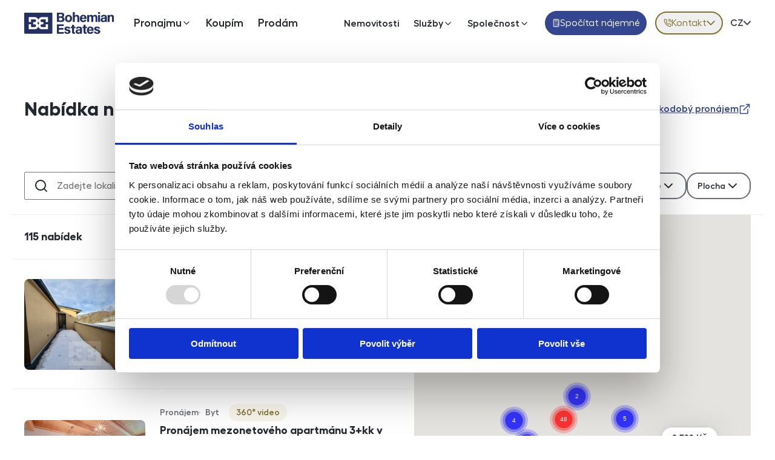

--- FILE ---
content_type: text/html; charset=UTF-8
request_url: https://www.bohemianestates.com/nemovitosti/nemovitost/prodej-chata-hradistko-okres-praha-zapad-prodej-chata-63-m2-hradistko-pikovice-24-N06668&currency=czk
body_size: 73305
content:
                <!DOCTYPE html>
    <html lang="cs">
    <head>
        <link rel="preconnect" href="https://www.gstatic.com/">
        <link rel="preconnect" href="https://ajax.googleapis.com/">
        <link rel="preconnect" href="https://cdn.jsdelivr.net/">
        <link rel="preconnect" href="https://cdnjs.cloudflare.com/">

                    <!-- Start VWO Async SmartCode -->
            <link rel="preconnect" href="https://dev.visualwebsiteoptimizer.com" />
            <script type='text/javascript' id='vwoCode'>
            window._vwo_code || (function() {
            var account_id=886171,
            version=2.1,
            settings_tolerance=2000,
            hide_element='body',
            hide_element_style = 'opacity:0 !important;filter:alpha(opacity=0) !important;background:none !important',
            /* DO NOT EDIT BELOW THIS LINE */
            f=false,w=window,d=document,v=d.querySelector('#vwoCode'),cK='_vwo_'+account_id+'_settings',cc={};try{var c=JSON.parse(localStorage.getItem('_vwo_'+account_id+'_config'));cc=c&&typeof c==='object'?c:{}}catch(e){}var stT=cc.stT==='session'?w.sessionStorage:w.localStorage;code={use_existing_jquery:function(){return typeof use_existing_jquery!=='undefined'?use_existing_jquery:undefined},library_tolerance:function(){return typeof library_tolerance!=='undefined'?library_tolerance:undefined},settings_tolerance:function(){return cc.sT||settings_tolerance},hide_element_style:function(){return'{'+(cc.hES||hide_element_style)+'}'},hide_element:function(){if(performance.getEntriesByName('first-contentful-paint')[0]){return''}return typeof cc.hE==='string'?cc.hE:hide_element},getVersion:function(){return version},finish:function(e){if(!f){f=true;var t=d.getElementById('_vis_opt_path_hides');if(t)t.parentNode.removeChild(t);if(e)(new Image).src='https://dev.visualwebsiteoptimizer.com/ee.gif?a='+account_id+e}},finished:function(){return f},addScript:function(e){var t=d.createElement('script');t.type='text/javascript';if(e.src){t.src=e.src}else{t.text=e.text}d.getElementsByTagName('head')[0].appendChild(t)},load:function(e,t){var i=this.getSettings(),n=d.createElement('script'),r=this;t=t||{};if(i){n.textContent=i;d.getElementsByTagName('head')[0].appendChild(n);if(!w.VWO||VWO.caE){stT.removeItem(cK);r.load(e)}}else{var o=new XMLHttpRequest;o.open('GET',e,true);o.withCredentials=!t.dSC;o.responseType=t.responseType||'text';o.onload=function(){if(t.onloadCb){return t.onloadCb(o,e)}if(o.status===200){_vwo_code.addScript({text:o.responseText})}else{_vwo_code.finish('&e=loading_failure:'+e)}};o.onerror=function(){if(t.onerrorCb){return t.onerrorCb(e)}_vwo_code.finish('&e=loading_failure:'+e)};o.send()}},getSettings:function(){try{var e=stT.getItem(cK);if(!e){return}e=JSON.parse(e);if(Date.now()>e.e){stT.removeItem(cK);return}return e.s}catch(e){return}},init:function(){if(d.URL.indexOf('__vwo_disable__')>-1)return;var e=this.settings_tolerance();w._vwo_settings_timer=setTimeout(function(){_vwo_code.finish();stT.removeItem(cK)},e);var t;if(this.hide_element()!=='body'){t=d.createElement('style');var i=this.hide_element(),n=i?i+this.hide_element_style():'',r=d.getElementsByTagName('head')[0];t.setAttribute('id','_vis_opt_path_hides');v&&t.setAttribute('nonce',v.nonce);t.setAttribute('type','text/css');if(t.styleSheet)t.styleSheet.cssText=n;else t.appendChild(d.createTextNode(n));r.appendChild(t)}else{t=d.getElementsByTagName('head')[0];var n=d.createElement('div');n.style.cssText='z-index: 2147483647 !important;position: fixed !important;left: 0 !important;top: 0 !important;width: 100% !important;height: 100% !important;background: white !important;';n.setAttribute('id','_vis_opt_path_hides');n.classList.add('_vis_hide_layer');t.parentNode.insertBefore(n,t.nextSibling)}var o='https://dev.visualwebsiteoptimizer.com/j.php?a='+account_id+'&u='+encodeURIComponent(d.URL)+'&vn='+version;if(w.location.search.indexOf('_vwo_xhr')!==-1){this.addScript({src:o})}else{this.load(o+'&x=true')}}};w._vwo_code=code;code.init();})();
            </script>
            <!-- End VWO Async SmartCode -->

<!--            <script defer data-domain="bohemianestates.com" src="https://stat.gc.team/js/script.js"></script>-->
            <!-- Google Tag Manager -->
            <script>(function(w,d,s,l,i){w[l]=w[l]||[];w[l].push({'gtm.start':
                    new Date().getTime(),event:'gtm.js'});var f=d.getElementsByTagName(s)[0],
                                                              j=d.createElement(s),dl=l!='dataLayer'?'&l='+l:'';j.async=true;j.src=
                'https://www.googletagmanager.com/gtm.js?id='+i+dl;f.parentNode.insertBefore(j,f);
            })(window,document,'script','dataLayer','GTM-5GBDKHS');</script>
            <!-- End Google Tag Manager -->
                <meta name="facebook-domain-verification" content="1hib9mxkz2z999v7lcsjebdaacr098" />
        <meta http-equiv="X-UA-Compatible" content="IE=edge">

        <!-- META START -->
        

	<meta property="og:site_name" content="Bohemian Estates">
	<meta property="og:locale" content="cs_CZ">
	<meta property="og:type" content="website">
	<meta property="og:title" content="Nemovitosti">
	<meta property="og:description" content="Vyberte si z nabídky domů, bytů, komerčních prostor nebo pozemků na prodej, dlouhodobý pronájem či krátkodobý pronájem.">
	<meta property="og:url" content="https://www.bohemianestates.com/nemovitosti">
	
<title>Nemovitosti – Bohemian Estates</title>

<meta http-equiv="content-type" content="text/html; charset=UTF-8">
<meta name="description" content="Vyberte si z nabídky domů, bytů, komerčních prostor nebo pozemků na prodej, dlouhodobý pronájem či krátkodobý pronájem.">
<link rel="canonical" href="1://www.bohemianestates.com/nemovitosti/nemovitost/prodej-chata-hradistko-okres-praha-zapad-prodej-chata-63-m2-hradistko-pikovice-24-N06668">
<script type="text/javascript">
    var CCM_DISPATCHER_FILENAME = "/index.php";
    var CCM_CID = 419;
    var CCM_EDIT_MODE = false;
    var CCM_ARRANGE_MODE = false;
    var CCM_IMAGE_PATH = "/concrete/images";
    var CCM_APPLICATION_URL = "https://www.bohemianestates.com";
    var CCM_REL = "";
    var CCM_ACTIVE_LOCALE = "cs_CZ";
    var CCM_USER_REGISTERED = false;
</script>

<link href="/concrete/css/features/navigation/frontend.css?ccm_nocache=446ad8e0c33b7831122f35858aa3b1747f152b6f" rel="stylesheet" type="text/css" media="all">
        <meta property="og:title" content="Nemovitosti – Bohemian Estates: Bezstarostná správa nemovitostí." />
        <meta property="og:site_name" content="Bohemian Estates" />
        <meta property="og:url" content="https://www.bohemianestates.com/nemovitosti" />
        <meta property="og:type" content="website" />
        <meta property="og:locale" content="cs_CZ" />
    <meta property="og:locale:alternate" content="en_GB" />
    <link rel="alternate" hreflang="en-gb" href="https://www.bohemianestates.com/en/real-estate/property/" />
    <meta property="og:locale:alternate" content="de_DE" />
    <link rel="alternate" hreflang="de-de" href="https://www.bohemianestates.com/de/immobilien/immobilie/" />
    <link rel="alternate" hreflang="cs-cz" href="https://www.bohemianestates.com/nemovitosti/nemovitost/" />
        <meta property="og:description" content="Vyberte si z nabídky domů, bytů, komerčních prostor nebo pozemků na prodej, dlouhodobý pronájem či krátkodobý pronájem." />
        <meta property="og:image" content="https://www.bohemianestates.com/og-image-2022.jpg?v=9add6d84223aacbed41680222b5fc250ed47fd83845f9470cd17ca7a70796f36" />
        <meta property="og:image:type" content="image/jpg" />
        <meta property="og:image:width" content="1200" />
        <meta property="og:image:height" content="630" />
        <meta property="og:image:alt" content="Bohemian Estates: Bezstarostná správa nemovitostí." />
        <meta name="viewport" content="width=device-width, initial-scale=1.0">
                <!-- META END -->


        <link rel="preload" href="/application/themes/bohemianestates/assets/font/Hellix-Regular.woff2?v=9add6d84223aacbed41680222b5fc250ed47fd83845f9470cd17ca7a70796f36" as="font" type="font/woff2" crossorigin>
        <link rel="preload" href="/application/themes/bohemianestates/assets/font/Hellix-Bold.woff2?v=9add6d84223aacbed41680222b5fc250ed47fd83845f9470cd17ca7a70796f36" as="font" type="font/woff2" crossorigin>
        <link rel="stylesheet" href="/application/themes/bohemianestates/assets/css/main-a9a3520114.css?v=9add6d84223aacbed41680222b5fc250ed47fd83845f9470cd17ca7a70796f36">
                <script src="/application/themes/bohemianestates/assets/js/extra-fddd48e957.js?v=9add6d84223aacbed41680222b5fc250ed47fd83845f9470cd17ca7a70796f36" defer></script>
    <script src="https://cdnjs.cloudflare.com/ajax/libs/gsap/3.10.4/gsap.min.js"></script>
    <script src="https://cdnjs.cloudflare.com/ajax/libs/gsap/3.10.4/ScrollTrigger.min.js"></script>
        <script src="https://maps.googleapis.com/maps/api/js?key=AIzaSyDtFIWga8egWV3iof6zfiCISGQprrowm9Q" defer></script>
    <script src="https://storage.googleapis.com/vrview/2.0/build/vrview.min.js" defer></script>
    <script src="https://unpkg.com/@googlemaps/markerclusterer/dist/index.min.js"></script>
        <script>
        const __assetsPath = '/application/themes/bohemianestates/assets';
    </script>


            <script src="/application/themes/bohemianestates/assets/js/i18n/cs-d60921ef9c.js?v=9add6d84223aacbed41680222b5fc250ed47fd83845f9470cd17ca7a70796f36" defer></script>
    
        <script src="/application/themes/bohemianestates/assets/js/main-a628906ff2.js?v=9add6d84223aacbed41680222b5fc250ed47fd83845f9470cd17ca7a70796f36" defer></script>
                <script src="/application/themes/bohemianestates/assets/js/estates-f3aa535ced.js?v=9add6d84223aacbed41680222b5fc250ed47fd83845f9470cd17ca7a70796f36" defer></script>
        
    </head>
    <body>
            <!-- Google Tag Manager (noscript) -->
        <noscript><iframe src="https://www.googletagmanager.com/ns.html?id=GTM-5GBDKHS"
                          height="0" width="0" style="display:none;visibility:hidden"></iframe></noscript>
        <!-- End Google Tag Manager (noscript) -->
         
    <div class="ccm-page ccm-page-id-419 page-type-page page-template-realman">

<a class="a11y-skip-to" href="#hlavni-obsah">přeskočit na hlavní obsah</a>
    <div class="l-header-bg">
        <header class="l-header">
            <a class="l-header-logo" href="/">
                <img src="/application/themes/bohemianestates/assets/img/bohemian-estates-logo.svg?v=9add6d84223aacbed41680222b5fc250ed47fd83845f9470cd17ca7a70796f36" alt="Bohemian Estates" lang="en" width="96" height="60">
            </a>
            <nav class="l-header-main-menu">
                <h2 id="l-header-main-menu-label" class="visually-hidden">Hlavní nabídka</h2>
                <!-- NAVIGATION START -->
                

    
<ul aria-labelledby="l-header-main-menu-label">

    <li>
      <p>Pronajmu</p>
    <ul>
    <li>
      <a href="https://www.bohemianestates.com/pronajem-nemovitosti">Pronajmu</a>      <a href="https://www.bohemianestates.com/pronajem-nemovitosti/kratkodoby">Pronajmu kr&aacute;tkodobě</a>
    </li>
    <li>
      <a href="https://www.bohemianestates.com/pronajem-nemovitosti/cenik">Cen&iacute;k</a>
    </li>
    <li>
      <a href="https://www.bohemianestates.com/pronajem-nemovitosti/naceneni-najmu-kalkulacka">Naceněn&iacute; n&aacute;jmu</a>
    </li>
    <li>
      <a href="https://www.bohemianestates.com/pronajem-nemovitosti/dan-z-pronajmu">Daň z př&iacute;jmu z pron&aacute;jmu 2024</a>
    </li>
    <li>
      <a href="https://www.bohemianestates.com/pronajem-nemovitosti/vzory-smluv">Vzory smluv</a>
    </li>
    <li>
      <a href="https://www.bohemianestates.com/pronajem-nemovitosti/jak-bezstarostne-pronajmout-byt">Jak pronajmout byt</a>
    </li>
    <li>
      <a href="https://www.bohemianestates.com/pronajem-nemovitosti/obsazeni-bytu">Vyhled&aacute;n&iacute; n&aacute;jemn&iacute;ka</a>
    </li>
    <li>
      <a href="https://www.bohemianestates.com/pronajem-nemovitosti/odhad-ceny-nemovitosti">Odhad ceny nemovitosti</a>
    </li>
    <li>
      <a href="https://www.bohemianestates.com/pronajem-nemovitosti/cenove-mapy">Cenov&eacute; mapy</a>
    </li>
    <li>
      <a href="https://www.bohemianestates.com/pronajem-nemovitosti/sprava-nemovitosti-bytu">Spr&aacute;va nemovitost&iacute; a bytů</a>
    </li>
    </ul>
    </li>
    <li>
      <a href="https://www.bohemianestates.com/nakup-nemovitosti">Koup&iacute;m</a>
    </li>
    <li>
      <a href="https://www.bohemianestates.com/prodej-nemovitosti">Prod&aacute;m</a>
    </li>
    <li>
      <a href="https://www.bohemianestates.com/nemovitosti">Nemovitosti</a>
    </li>
    <li>
      <p>Služby</p>
    <ul>
    <li>
      <a href="https://www.bohemianestates.com/sluzby/firmy-developeri">Firmy a developeři</a>
    </li>
    <li>
      <a href="https://www.bohemianestates.com/sluzby/dalsi-sluzby">Dal&scaron;&iacute; služby</a>
    </li>
    </ul>
    </li>
    <li>
      <p>Společnost</p>
    <ul>
    <li>
      <a href="https://www.bohemianestates.com/spolecnost/o-nas">O n&aacute;s</a>
    </li>
    <li>
      <a href="https://www.bohemianestates.com/spolecnost/recenze">Recenze</a>
    </li>
    <li>
      <a href="https://www.bohemianestates.com/spolecnost/kariera">Kari&eacute;ra</a>
    </li>
    <li>
      <a href="https://www.bohemianestates.com/spolecnost/blog">Blog</a>
    </li>
    <li>
      <a href="https://www.bohemianestates.com/spolecnost/kontakt">Kontakt</a>
    </li>
    </ul>
    </li>
</ul>
                <!-- NAVIGATION END -->
                                                            <a class="l-header-bes" href="/pronajem-nemovitosti/naceneni-najmu-kalkulacka" title="Spočítat nájemné">
                            <svg width="24" height="24" viewBox="0 0 24 24" fill="none" xmlns="http://www.w3.org/2000/svg" aria-hidden="true"><path d="M18 2H6a2 2 0 0 0-2 2v16a2 2 0 0 0 2 2h12a2 2 0 0 0 2-2V4a2 2 0 0 0-2-2ZM8 6h8m0 8v4m0-8h.01M12 10h.01M8 10h.01M12 14h.01M8 14h.01M12 18h.01M8 18h.01" stroke="#fff" stroke-width="2" stroke-linecap="round" stroke-linejoin="round"/></svg>
                            Spočítat nájemné
                        </a>
                                        <div class="l-header-tel-dropdown">
						<button class="l-header-tel" type="button" aria-expanded="false" aria-haspopup="true">
                            <svg xmlns="http://www.w3.org/2000/svg" width="24" height="24" viewBox="0 0 24 24" fill="none" stroke="currentColor" stroke-width="2" stroke-linecap="round" stroke-linejoin="round" class="feather feather-phone-call" aria-hidden="true"><path d="M15.05 5A5 5 0 0 1 19 8.95M15.05 1A9 9 0 0 1 23 8.94m-1 7.98v3a2 2 0 0 1-2.18 2 19.79 19.79 0 0 1-8.63-3.07 19.5 19.5 0 0 1-6-6 19.79 19.79 0 0 1-3.07-8.67A2 2 0 0 1 4.11 2h3a2 2 0 0 1 2 1.72 12.84 12.84 0 0 0 .7 2.81 2 2 0 0 1-.45 2.11L8.09 9.91a16 16 0 0 0 6 6l1.27-1.27a2 2 0 0 1 2.11-.45 12.84 12.84 0 0 0 2.81.7A2 2 0 0 1 22 16.92z"/></svg>
                            Kontakt							<svg class="dropdown-arrow" width="12" height="8" viewBox="0 0 12 8" fill="none" xmlns="http://www.w3.org/2000/svg">
								<path d="M1 1.5L6 6.5L11 1.5" stroke="currentColor" stroke-width="1.5" stroke-linecap="round" stroke-linejoin="round"/>
							</svg>
						</button>
						<ul class="l-header-tel-dropdown-menu">
							<li>
								<a href="tel:+420770328034">Pro majitele: <strong>770 328 034</strong></a>
							</li>
							<li>
								<a href="tel:+420222222500">Pro nájemníky: <strong>222 222 500</strong></a>
							</li>
						</ul>
					</div>
            </nav>
            <nav class="l-header-lang">
                <h2 class="visually-hidden">Volba jazyka</h2>
                <div class="language-dropdown">
                                            <div class="language-dropdown-toggle" aria-expanded="false" aria-haspopup="true">
                            <span class="current-lang">CZ</span>
                            <svg class="dropdown-arrow" width="12" height="8" viewBox="0 0 12 8" fill="none" xmlns="http://www.w3.org/2000/svg">
                                <path d="M1 1.5L6 6.5L11 1.5" stroke="currentColor" stroke-width="2" stroke-linecap="round" stroke-linejoin="round"/>
                            </svg>
                        </div>
                        <ul class="language-dropdown-menu">
                                                            <li>
                                    <a href="https://www.bohemianestates.com/en/real-estate/property/" lang="en" hreflang="en-gb">
                                        <abbr title="English">EN</abbr>
                                    </a>
                                </li>
                                                                <li>
                                    <a href="https://www.bohemianestates.com/en/real-estate/property/" lang="de" hreflang="de-de">
                                        <abbr title="Deutsch">DE</abbr>
                                    </a>
                                </li>
                                                        </ul>
                                        </div>
            </nav>
        </header>
        <script>
            document.querySelector('.l-header').classList.add('has-js-loading');
            document.addEventListener('DOMContentLoaded', function() {
                const dropdown = document.querySelector('.language-dropdown');
                const toggle = dropdown.querySelector('.language-dropdown-toggle');

                // Toggle dropdown on click
                toggle.addEventListener('click', function(e) {
                    e.preventDefault();
                    const isOpen = this.getAttribute('aria-expanded') === 'true';
                    this.setAttribute('aria-expanded', !isOpen);
                });

                // Close dropdown when clicking outside
                document.addEventListener('click', function(e) {
                    if (!dropdown.contains(e.target)) {
                        toggle.setAttribute('aria-expanded', 'false');
                    }
                });

                // Close dropdown on ESC key
                document.addEventListener('keydown', function(e) {
                    if (e.key === 'Escape') {
                        toggle.setAttribute('aria-expanded', 'false');
                    }
                });
            });
        </script>
    </div>



            <main id="hlavni-obsah" class="estates-main">
                <form class="estates-filter-form">
                    <header class="estates-header">
                        <div class="estates-header-column">
                            <h1 class="title">Nabídka nemovitostí</h1>
                            <a class="a11y-skip-to" href="#vypis-nemovitosti">přeskočit na výpis nemovitostí</a>
                            <fieldset class="estates-filter-offer-type">
                                <legend class="visually-hidden">Typ nabídky</legend>
                                <input id="estates-filter-offer-type-all" type="radio" name="offer-type" value="all" checked disabled>
                                <label for="estates-filter-offer-type-all">Vše</label>
                                <input id="estates-filter-offer-type-sale" type="radio" name="offer-type" value="sale" disabled>
                                <label for="estates-filter-offer-type-sale">Prodej</label>
                                <input id="estates-filter-offer-type-rent" type="radio" name="offer-type" value="rent" disabled>
                                <label for="estates-filter-offer-type-rent">Dlouhodobý pronájem</label>
                            </fieldset>
                            <a class="estates-header-short-term" href="https://www.holidayestates.com/" target="_blank">Krátkodobý pronájem                                <svg xmlns="http://www.w3.org/2000/svg" width="24" height="24" viewBox="0 0 24 24" fill="none" stroke="currentColor" stroke-width="2" stroke-linecap="round" stroke-linejoin="round" class="feather feather-external-link" aria-hidden="true" role="img">
                                    <path d="M18 13v6a2 2 0 0 1-2 2H5a2 2 0 0 1-2-2V8a2 2 0 0 1 2-2h6m4-3h6v6m-11 5L21 3"/>
                                </svg>
                            </a>
                        </div>
                    </header>

                    <div class="estates-filters">
                        <div class="estates-filter-search">
                            <label for="estates-filter-search">
                                <span class="visually-hidden">Lokalita nebo ulice</span>
                                <svg xmlns="http://www.w3.org/2000/svg" width="24" height="24" viewBox="0 0 24 24" fill="none" stroke="currentColor" stroke-width="2" stroke-linecap="round" stroke-linejoin="round" class="feather feather-search" aria-hidden="true" role="img"><circle cx="11" cy="11" r="8"/><path d="m21 21-4.35-4.35"/></svg>
                            </label>
                            <input id="estates-filter-search" class="form-control" type="search" name="search" placeholder="Zadejte lokalitu nebo ulici" disabled />
                        </div>
                        <div class="estates-filter-fieldset">
                            <p class="estates-filter-fake-legend" aria-hidden="true">Typ nemovitosti</p>
                            <fieldset class="estates-filter-fields">
                                <legend class="visually-hidden">Typ nemovitosti</legend>
                                <input id="estates-filter-estate-type-all" type="checkbox" name="estate-type" value="all" checked disabled />
                                <label for="estates-filter-estate-type-all">Vše</label>
                                <input id="estates-filter-estate-type-house" type="checkbox" name="estate-type" value="house" checked disabled />
                                <label for="estates-filter-estate-type-house">Dům</label>
                                <input id="estates-filter-estate-type-apartment" type="checkbox" name="estate-type" value="apartment" checked disabled />
                                <label for="estates-filter-estate-type-apartment">Byt</label>
                                <input id="estates-filter-estate-type-apartment_building" type="checkbox" name="estate-type" value="apartment_building" checked disabled />
                                <label for="estates-filter-estate-type-apartment_building">Bytový dům</label>
                                <input id="estates-filter-estate-type-commercial" type="checkbox" name="estate-type" value="commercial" checked disabled />
                                <label for="estates-filter-estate-type-commercial">Komerční</label>
                                <input id="estates-filter-estate-type-land" type="checkbox" name="estate-type" value="land" checked disabled />
                                <label for="estates-filter-estate-type-land">Pozemek</label>
                                <input id="estates-filter-estate-type-other" type="checkbox" name="estate-type" value="other" checked disabled />
                                <label for="estates-filter-estate-type-other">Ostatní</label>
                            </fieldset>
                        </div>
                        <div class="estates-filter-fieldset">
                            <p class="estates-filter-fake-legend" aria-hidden="true">Cena</p>
                            <fieldset>
                                <legend class="visually-hidden">Cena</legend>
                                <div class="estates-filter-range is-price">
                                    <div>
                                        <label for="estates-filter-price-min"><abbr title="minimální">Min</abbr><span class="visually-hidden">cena (<abbr title="česká koruna">CZK</abbr>)</span></label>
                                        <input id="estates-filter-price-min" type="number" min="0" name="price-min" value="0" disabled>
                                        <p aria-hidden="true"><abbr title="korun českých">CZK</abbr></p>
                                    </div>
                                    <div>
                                        <label for="estates-filter-price-max"><abbr title="minimální">Max</abbr><span class="visually-hidden">cena (<abbr title="česká koruna">CZK</abbr>)</span></label>
                                        <input id="estates-filter-price-max" type="number" min="0" name="price-max" value="150000000" disabled>
                                        <p aria-hidden="true"><abbr title="korun českých">CZK</abbr></p>
                                    </div>
                                </div>
                            </fieldset>
                        </div>
                        <div class="estates-filter-fieldset">
                            <p class="estates-filter-fake-legend" aria-hidden="true">Dispozice</p>
                            <fieldset class="estates-filter-fields">
                                <legend class="visually-hidden">Dispozice</legend>
                                                                        <input id="estates-filter-disposition-1-1" type="checkbox" name="disposition" value="1-1" checked disabled>
                                        <label for="estates-filter-disposition-room">1+1</label>
                                                                            <input id="estates-filter-disposition-1-kk" type="checkbox" name="disposition" value="1-kk" checked disabled>
                                        <label for="estates-filter-disposition-room">1+kk</label>
                                                                            <input id="estates-filter-disposition-2-1" type="checkbox" name="disposition" value="2-1" checked disabled>
                                        <label for="estates-filter-disposition-room">2+1</label>
                                                                            <input id="estates-filter-disposition-2-kk" type="checkbox" name="disposition" value="2-kk" checked disabled>
                                        <label for="estates-filter-disposition-room">2+kk</label>
                                                                            <input id="estates-filter-disposition-3-1" type="checkbox" name="disposition" value="3-1" checked disabled>
                                        <label for="estates-filter-disposition-room">3+1</label>
                                                                            <input id="estates-filter-disposition-3-kk" type="checkbox" name="disposition" value="3-kk" checked disabled>
                                        <label for="estates-filter-disposition-room">3+kk</label>
                                                                            <input id="estates-filter-disposition-4-kk" type="checkbox" name="disposition" value="4-kk" checked disabled>
                                        <label for="estates-filter-disposition-room">4+kk</label>
                                                                            <input id="estates-filter-disposition-6 a více" type="checkbox" name="disposition" value="6 a více" checked disabled>
                                        <label for="estates-filter-disposition-room">6 a více</label>
                                                                            <input id="estates-filter-disposition-Bydlení" type="checkbox" name="disposition" value="Bydlení" checked disabled>
                                        <label for="estates-filter-disposition-room">Bydlení</label>
                                                                            <input id="estates-filter-disposition-Chata" type="checkbox" name="disposition" value="Chata" checked disabled>
                                        <label for="estates-filter-disposition-room">Chata</label>
                                                                            <input id="estates-filter-disposition-Garáže" type="checkbox" name="disposition" value="Garáže" checked disabled>
                                        <label for="estates-filter-disposition-room">Garáže</label>
                                                                            <input id="estates-filter-disposition-Garážové stání" type="checkbox" name="disposition" value="Garážové stání" checked disabled>
                                        <label for="estates-filter-disposition-room">Garážové stání</label>
                                                                            <input id="estates-filter-disposition-Kanceláře" type="checkbox" name="disposition" value="Kanceláře" checked disabled>
                                        <label for="estates-filter-disposition-room">Kanceláře</label>
                                                                            <input id="estates-filter-disposition-Les" type="checkbox" name="disposition" value="Les" checked disabled>
                                        <label for="estates-filter-disposition-room">Les</label>
                                                                            <input id="estates-filter-disposition-Obchodní prostory" type="checkbox" name="disposition" value="Obchodní prostory" checked disabled>
                                        <label for="estates-filter-disposition-room">Obchodní prostory</label>
                                                                            <input id="estates-filter-disposition-Pole" type="checkbox" name="disposition" value="Pole" checked disabled>
                                        <label for="estates-filter-disposition-room">Pole</label>
                                                                            <input id="estates-filter-disposition-Restaurace" type="checkbox" name="disposition" value="Restaurace" checked disabled>
                                        <label for="estates-filter-disposition-room">Restaurace</label>
                                                                            <input id="estates-filter-disposition-Rodinný" type="checkbox" name="disposition" value="Rodinný" checked disabled>
                                        <label for="estates-filter-disposition-room">Rodinný</label>
                                                                            <input id="estates-filter-disposition-Ubytování" type="checkbox" name="disposition" value="Ubytování" checked disabled>
                                        <label for="estates-filter-disposition-room">Ubytování</label>
                                                                            <input id="estates-filter-disposition-Činžovní dům" type="checkbox" name="disposition" value="Činžovní dům" checked disabled>
                                        <label for="estates-filter-disposition-room">Činžovní dům</label>
                                                                </fieldset>
                        </div>
                        <div class="estates-filter-fieldset">
                            <p class="estates-filter-fake-legend" aria-hidden="true">Plocha</p>
                            <fieldset>
                                <legend class="visually-hidden">Plocha</legend>
                                <div class="estates-filter-range is-area">
                                    <div>
                                        <label for="estates-filter-area-min"><abbr title="minimální">Min</abbr><span class="visually-hidden">plocha (<abbr title="metry čtvereční">m<sup>2</sup></abbr>)</span></label>
                                        <input id="estates-filter-area-min" type="number" min="0" name="area-min" value="10000" disabled>
                                        <p aria-hidden="true"><abbr title="metrů čtverečních">m<sup>2</sup></abbr></p>
                                    </div>
                                    <div>
                                        <label for="estates-filter-area-max"><abbr title="minimální">Max</abbr><span class="visually-hidden">plocha (<abbr title="metry čtvereční">m<sup>2</sup></abbr>)</span></label>
                                        <input id="estates-filter-area-max" type="number" min="0" name="area-max" value="150000000" disabled>
                                        <p aria-hidden="true"><abbr title="metrů čtverečních">m<sup>2</sup></abbr></p>
                                    </div>
                                </div>
                            </fieldset>
                        </div>
                        <!--<div class="estates-filter-fieldset">
                <p class="estates-filter-fake-legend" aria-hidden="true">Ostatní</p>
                <fieldset class="estates-filter-fields">
                    <legend class="visually-hidden">Ostatní</legend>
                    <input id="estates-filter-other-parking" type="checkbox" name="other" value="parking" disabled />
                    <label for="estates-filter-other-parking">Parkování</label>
                    <input id="estates-filter-other-external_area" type="checkbox" name="other" value="external_area" disabled />
                    <label for="estates-filter-other-external_area">Externí plocha</label>
                    <input id="estates-filter-other-investment_opportunity" type="checkbox" name="other" value="investment_opportunity" disabled />
                    <label for="estates-filter-other-investment_opportunity">Investiční příležitost</label>
                </fieldset>
            </div>-->
                        <div class="estates-filter-actions">
                            <button class="btn" type="submit">Filtrovat</button>
                            <button type="reset">Zrušit filtr</button>
                        </div>
                    </div>
                </form>

                <div class="estates-browser">
                    <div id="vypis-nemovitosti" class="estates-listing" aria-labelledby="estates-listing-label" tabindex="-1">
                        <h2 id="estates-listing-label" class="estates-listing-label"><span class="estates-listing-count">115</span> nabídek</h2>
                        <form class="estates-listing-controls">
                            <label class="visually-hidden" for="estates-listing-order-by">Řazení</label>
                            <select id="estates-listing-order-by" class="estates-listing-order-by estates-control" name="order-by" disabled>
                                <option value="newest">Nejnovější</option>
                                <option value="lowest_price">Nejlevnější</option>
                                <option value="highest_price">Nejdražší</option>
                            </select>
                            <label class="visually-hidden" for="estates-listing-currency">Měna</label>
                            <select id="estates-listing-currency" class="estates-listing-currency estates-control" name="currency" disabled>
                                <option value="czk"><abbr title="česká koruna">CZK</abbr></option>
                                <option value="eur"><abbr title="euro">EUR</abbr></option>
                                <option value="usd"><abbr title="americký dolar">USD</abbr></option>
                            </select>
                        </form>
                        <ol class="estates-listing-list" aria-labelledby="estates-listing-label">
                            <li id="estates-listing-list-item-1">
                    <article class="estate-card" data-id="N07806" data-timestamp="" data-offer-type="sale" data-estate-type="apartment" data-area="0" data-disposition="2-kk" data-title="Resort Černý Důl" data-street="" data-streetNumber="" data-plot="" data-locality="" data-postalCode="54344" data-city="Černý Důl" data-region="Trutnov" data-county="Královéhradecký kraj" data-slug="prodej-bytu-2-kk-cerny-dul-okres-trutnov-resort-cerny-dul-12801-N07806" data-slug-en="prodej-bytu-2-kk-cerny-dul-okres-trutnov-resort-cerny-dul-12801-N07806" data-description-lang="<p>Tímto bychom Vám rádi exklusivně nabídli posledních 6 apartmánů (nyní do konce ledna se slevou 10% s 1 parkovacím navíc zdarma!) v developerském projektu Resort Černý Důl, jež byl porotou vybrán jako vítěz ankety 'Cena architektů v regionu Královéhradecký kraj'. Vyznačuje se velkou praktičností, originálními dispozicemi a krásnými výhledy na místní okolí. Projekt je umístěn na klidném místě na konci obce, 1min autem od místního ski areálu, případně pár minut od Janských lázní / SkiResortu Černá Hora. V blízké dojezdové vzdálenosti s možností dopravy skibusem také Skiresorty Černá Hora, Pec pod Sněžkou, Pomezní boudy a Velká Úpa (Portášovy Boudy), vše na společnou permanentku. Poloha je výhodná i pro milovníky pěší turistiky a cyklistiky. Přírodní lesní stezky a cyklotrasy začínají nedaleko od objektu. Mimo výjezdu na hřebeny si tak můžeme dopřát méně náročné trasy v podhůří Krkonoš.

Ve standardu je PVC podlaha (Breno), designové koupelny Elements, ovládací prvky ABB, efektní dveře Prüm, atp., rádi vám zašleme kompletní standardy projektu.

K dispozici jsou venkovní/vnitřní parkovací stání, sklepy, či společná kolárna/lyžárna. V případě zájmu je možno přikoupit i další parkovací stání. 

Tato konkrétní jednotka se nachází ve 3.nadzemním podlaží v části B1, s označením 3.1, má celkovou plochu 47,4m² s lodžií o ploše 16,40m², na kterou je vstup z obou místností i z předsíně. V ceně je sklepní kóje a jedno venkovní parkovací stání. Cena je uvedená bez DPH (21%).

Jedná se zároveň o zajímavou investiční příležitost, jednotky se velmi dobře pronajímají, a to zejména krátkodobě, což Vám ráda zajistí naše společnost, která v místě a okolí podobné apartmány pronajímá. 

Nechcete ztrácet čas? V případě zájmu Vám rád pošlu odkaz na virtuální prohlídku, abyste měli úplnou představu o nabízené nemovitosti (360° prohlídka s možností orientace ve videu dle vašich představ).</p>"                    data-price="6389260" data-price-CZK="6389260" data-price-EUR="255372" data-price-USD="268259" data-default-currency="CZK" data-other>
                        <a class="estate-card-link" href="/nemovitosti/nemovitost/prodej-bytu-2-kk-cerny-dul-okres-trutnov-resort-cerny-dul-12801-N07806?currency=czk" target="_blank" noopener="noopener" noreferrer="noreferrer">
                            <h3 class="title">Resort Černý Důl</h3>
                            <img class="estate-card-img" src="/images/thumb/d212e9facabbbe09870c00e0f2b285ad.jpg" alt="Resort Černý Důl" loading="lazy" width="320" height="182">
                            <dl class="estate-meta">
                                <dt>Typ nabídky</dt>
                                <dd>Prodej</dd>
                                <dt>Typ nemovitosti</dt>
                                <dd>Byt</dd>                                        <dt>Virtuální prohlídka</dt>
                                        <dd class="estate-meta-360">360° video</dd>
                                                                </dl>
                            <dl class="estate-card-params">
                                <div class="estate-card-dimensions">
                                        <dt>rozměry</dt>
                                        <dd>
                                            <dl>
                                                                                    <div>
                                        <dt>dispozice</dt>
                                        <dd>2+kk</dd>
                                    </div>                                            
                                            </dl>
                                        </dd>
                                    </div>
                                <div class="estate-card-features">
                                    <dt>funkce</dt>
                                    <dd>
                                        <ul>
                                            <li>parkování</li>
<li>lodžie</li>
<li>sklep</li>
<li>výtah</li>
                                        </ul>
                                    </dd>
                                </div>
                                <div class="estate-card-address">
                                    <dt>adresa</dt>
                                    <dd>Černý Důl</dd>
                                </div>
                                <div class="estate-card-price">
                                    <dt>cena</dt>
                                    <dd data-czk="6389260" data-eur="255372" data-usd="268259" title="">                                        <span class="estate-card-price-value">
	                                        <span aria-label="6389260">6&nbsp;389&nbsp;260</span> <abbr style="text-decoration:none">Kč</abbr>
                                        </span>
                                                                                                                </dd>
                                </div>
                            </dl>
                        </a>
                    </article>
                </li><li id="estates-listing-list-item-2">
                    <article class="estate-card" data-id="N08566" data-timestamp="" data-offer-type="rent" data-estate-type="apartment" data-area="0" data-disposition="3-kk" data-title="Pronájem mezonetového apartmánu 3+kk v Krkonoších – Vítkovice, okres Semily" data-street="" data-streetNumber="405" data-plot="" data-locality="" data-postalCode="51238" data-city="Vítkovice" data-region="Semily" data-county="Liberecký kraj" data-slug="pronajem-bytu-3-kk-vitkovice-okres-semily-pronajem-mezonetoveho-apartmanu-3-kk-v-krkonosich-vitkovice-okres-semily-13571-N08566" data-slug-en="pronajem-bytu-3-kk-vitkovice-okres-semily-pronajem-mezonetoveho-apartmanu-3-kk-v-krkonosich-vitkovice-okres-semily-13571-N08566" data-description-lang="<p>Nabízíme k pronájmu stylový mezonetový apartmán o dispozici 3+kk a celkové výměře 74 m², který se nachází v oblíbené horské obci Vítkovice v Krkonoších, okres Semily. Objekt z roku 2010 slouží především k rekreačním účelům, nicméně apartmán je plně uzpůsoben i pro dlouhodobé bydlení.

Dispozice apartmánu je rozložena do dvou podlaží:
	•	V přízemí se nachází prostorný obývací pokoj s velkým rohovým gaučem, knihovnou, televizním stolkem a jídelním stolem. Součástí je plně vybavená kuchyňská linka. Dále zde najdete koupelnu se sprchovým koutem, toaletou a pračkou.
	•	V patře jsou umístěny dvě oddělené vybavené ložnice s krásnými výhledy do okolní přírody.

Součástí nabídky je garážové stání. V případě, že o něj nájemce nebude mít zájem, je možné jej odečíst z ceny nájmu (sleva 3 000 Kč). K apartmánu dále náleží sklepní prostor vhodný pro uložení lyží, a v budově je k dispozici také společná kolárna.

Výhody lokality:
	•	Krásné výhledy na přírodu Krkonoš
	•	Ideální poloha pro milovníky nejen zimních sportů – v blízkosti se nachází sjezdovky i další možnosti rekreace
	•	Klidné prostředí s možností celoročního využití

Apartmán byl využíván přibližně 100 dní v roce, čemuž odpovídá i dosavadní spotřeba energií. V případě celoročního užívání je třeba počítat s jejím navýšením.

Cena nájmu: 24 900 Kč / měsíc
Zálohy na služby: cca 2 500 Kč / měsíc + elektřina
Vratná kauce: 50 000 Kč
Provize RK: 24 900 Kč + DPH

V případě zájmu Vám rád pošlu odkaz na virtuální prohlídku, abyste měli úplnou představu o nabízené nemovitosti (360° prohlídka s možností orientace ve videu dle vašich představ).</p>" data-lat="50.6874" data-lng="15.5155"                     data-price="24900" data-price-CZK="24900" data-price-EUR="995" data-price-USD="1045" data-default-currency="CZK" data-other>
                        <a class="estate-card-link" href="/nemovitosti/nemovitost/pronajem-bytu-3-kk-vitkovice-okres-semily-pronajem-mezonetoveho-apartmanu-3-kk-v-krkonosich-vitkovice-okres-semily-13571-N08566?currency=czk" target="_blank" noopener="noopener" noreferrer="noreferrer">
                            <h3 class="title">Pronájem mezonetového apartmánu 3+kk v Krkonoších – Vítkovice, okres Semily</h3>
                            <img class="estate-card-img" src="/images/thumb/63fd006051a0680754f3d03a8c0efa64.jpg" alt="Pronájem mezonetového apartmánu 3+kk v Krkonoších – Vítkovice, okres Semily" loading="lazy" width="320" height="182">
                            <dl class="estate-meta">
                                <dt>Typ nabídky</dt>
                                <dd>Pronájem</dd>
                                <dt>Typ nemovitosti</dt>
                                <dd>Byt</dd>                                        <dt>Virtuální prohlídka</dt>
                                        <dd class="estate-meta-360">360° video</dd>
                                                                </dl>
                            <dl class="estate-card-params">
                                <div class="estate-card-dimensions">
                                        <dt>rozměry</dt>
                                        <dd>
                                            <dl>
                                                                                    <div>
                                        <dt>dispozice</dt>
                                        <dd>3+kk</dd>
                                    </div>                                            
                                            </dl>
                                        </dd>
                                    </div>
                                <div class="estate-card-features">
                                    <dt>funkce</dt>
                                    <dd>
                                        <ul>
                                            <li>garáž</li>
<li>sklep</li>
                                        </ul>
                                    </dd>
                                </div>
                                <div class="estate-card-address">
                                    <dt>adresa</dt>
                                    <dd>Vítkovice</dd>
                                </div>
                                <div class="estate-card-price">
                                    <dt>cena</dt>
                                    <dd data-czk="24900" data-eur="995" data-usd="1045" title="+ zálohy na služby 2500 kč + elektřina, vrátná kauce 50000 kč, provize 24900 kč + DPH">                                        <span class="estate-card-price-value">
	                                        <span aria-label="24900">24&nbsp;900</span> <abbr style="text-decoration:none">Kč</abbr>
                                        </span>
                                                                                                                </dd>
                                </div>
                            </dl>
                        </a>
                    </article>
                </li><li id="estates-listing-list-item-3">
                    <article class="estate-card" data-id="N07810" data-timestamp="" data-offer-type="sale" data-estate-type="apartment" data-area="0" data-disposition="3-kk" data-title="Resort Černý Důl" data-street="" data-streetNumber="" data-plot="" data-locality="" data-postalCode="54344" data-city="Černý Důl" data-region="Trutnov" data-county="Královéhradecký kraj" data-slug="prodej-bytu-3-kk-cerny-dul-okres-trutnov-resort-cerny-dul-12805-N07810" data-slug-en="prodej-bytu-3-kk-cerny-dul-okres-trutnov-resort-cerny-dul-12805-N07810" data-description-lang="<p>Tímto bychom Vám rádi exklusivně nabídli posledních 6 apartmánů (nyní do konce ledna se slevou 10% s 1 parkovacím navíc zdarma!) v developerském projektu Resort Černý Důl, jež byl porotou vybrán jako vítěz ankety 'Cena architektů v regionu Královéhradecký kraj'. Vyznačuje se velkou praktičností, originálními dispozicemi a krásnými výhledy na místní okolí. Projekt je umístěn na klidném místě na konci obce, 1min autem od místního ski areálu, případně pár minut od Janských lázní / SkiResortu Černá Hora. V blízké dojezdové vzdálenosti s možností dopravy skibusem také Skiresorty Černá Hora, Pec pod Sněžkou, Pomezní boudy a Velká Úpa (Portášovy Boudy), vše na společnou permanentku. Poloha je výhodná i pro milovníky pěší turistiky a cyklistiky. Přírodní lesní stezky a cyklotrasy začínají nedaleko od objektu. Mimo výjezdu na hřebeny si tak můžeme dopřát méně náročné trasy v podhůří Krkonoš.

Ve standardu je PVC podlaha (Breno), designové koupelny Elements, ovládací prvky ABB, efektní dveře Prüm, atp., rádi vám zašleme kompletní standardy projektu.

K dispozici jsou venkovní/vnitřní parkovací stání, sklepy, či společná kolárna/lyžárna. V případě zájmu je možno přikoupit i další parkovací stání. 

Tato konkrétní jednotka 3+kk se nachází v 1.nadzemním podlaží v části B1 s označením 1.6, má celkovou plochu 63,5m² s předzahrádkou o ploše 13,70m². V ceně je sklepní kóje a dvě venkovní parkovací stání. Cena je uvedená bez DPH (21%).

Jedná se zároveň o zajímavou investiční příležitost, jednotky se velmi dobře pronajímají, a to zejména krátkodobě, což Vám ráda zajistí naše společnost, která v místě a okolí podobné apartmány pronajímá. 

Nechcete ztrácet čas? V případě zájmu Vám rád pošlu odkaz na virtuální prohlídku, abyste měli úplnou představu o nabízené nemovitosti (360° prohlídka s možností orientace ve videu dle vašich představ).</p>"                    data-price="6389260" data-price-CZK="6389260" data-price-EUR="255372" data-price-USD="268259" data-default-currency="CZK" data-other>
                        <a class="estate-card-link" href="/nemovitosti/nemovitost/prodej-bytu-3-kk-cerny-dul-okres-trutnov-resort-cerny-dul-12805-N07810?currency=czk" target="_blank" noopener="noopener" noreferrer="noreferrer">
                            <h3 class="title">Resort Černý Důl</h3>
                            <img class="estate-card-img" src="/images/thumb/2634e3f630e6d4c5ac1a2acfeb870063.jpg" alt="Resort Černý Důl" loading="lazy" width="320" height="182">
                            <dl class="estate-meta">
                                <dt>Typ nabídky</dt>
                                <dd>Prodej</dd>
                                <dt>Typ nemovitosti</dt>
                                <dd>Byt</dd>                                        <dt>Virtuální prohlídka</dt>
                                        <dd class="estate-meta-360">360° video</dd>
                                                                </dl>
                            <dl class="estate-card-params">
                                <div class="estate-card-dimensions">
                                        <dt>rozměry</dt>
                                        <dd>
                                            <dl>
                                                                                    <div>
                                        <dt>dispozice</dt>
                                        <dd>3+kk</dd>
                                    </div>                                            
                                            </dl>
                                        </dd>
                                    </div>
                                <div class="estate-card-features">
                                    <dt>funkce</dt>
                                    <dd>
                                        <ul>
                                            <li>parkování</li>
<li>terasa</li>
<li>sklep</li>
                                        </ul>
                                    </dd>
                                </div>
                                <div class="estate-card-address">
                                    <dt>adresa</dt>
                                    <dd>Černý Důl</dd>
                                </div>
                                <div class="estate-card-price">
                                    <dt>cena</dt>
                                    <dd data-czk="6389260" data-eur="255372" data-usd="268259" title="">                                        <span class="estate-card-price-value">
	                                        <span aria-label="6389260">6&nbsp;389&nbsp;260</span> <abbr style="text-decoration:none">Kč</abbr>
                                        </span>
                                                                                                                </dd>
                                </div>
                            </dl>
                        </a>
                    </article>
                </li><li id="estates-listing-list-item-4">
                    <article class="estate-card" data-id="N07811" data-timestamp="" data-offer-type="sale" data-estate-type="apartment" data-area="0" data-disposition="2-kk" data-title="Resort Černý Důl" data-street="" data-streetNumber="" data-plot="" data-locality="" data-postalCode="54344" data-city="Černý Důl" data-region="Trutnov" data-county="Královéhradecký kraj" data-slug="prodej-bytu-2-kk-cerny-dul-okres-trutnov-resort-cerny-dul-12806-N07811" data-slug-en="prodej-bytu-2-kk-cerny-dul-okres-trutnov-resort-cerny-dul-12806-N07811" data-description-lang="<p>Tímto bychom Vám rádi exklusivně nabídli posledních 6 apartmánů (nyní do konce ledna se slevou 10% s 1 parkovacím navíc zdarma!) v developerském projektu Resort Černý Důl, jež byl porotou vybrán jako vítěz ankety 'Cena architektů v regionu Královéhradecký kraj'. Vyznačuje se velkou praktičností, originálními dispozicemi a krásnými výhledy na místní okolí. Projekt je umístěn na klidném místě na konci obce, 1min autem od místního ski areálu, případně pár minut od Janských lázní / SkiResortu Černá Hora. V blízké dojezdové vzdálenosti s možností dopravy skibusem také Skiresorty Černá Hora, Pec pod Sněžkou, Pomezní boudy a Velká Úpa (Portášovy Boudy), vše na společnou permanentku. Poloha je výhodná i pro milovníky pěší turistiky a cyklistiky. Přírodní lesní stezky a cyklotrasy začínají nedaleko od objektu. Mimo výjezdu na hřebeny si tak můžeme dopřát méně náročné trasy v podhůří Krkonoš.

Ve standardu je PVC podlaha (Breno), designové koupelny Elements, ovládací prvky ABB, efektní dveře Prüm, atp., rádi vám zašleme kompletní standardy projektu.

K dispozici jsou venkovní/vnitřní parkovací stání, sklepy, či společná kolárna/lyžárna. V případě zájmu je možno přikoupit i další parkovací stání. 

Tato konkrétní jednotka 2+kk se nachází ve 2.nadzemním podlaží v části B2, s označením 2.1, má celkovou plochu 44,3m² s lodžií o ploše 2,50m². V ceně je sklepní kóje a jedno venkovní parkovací stání. Cena je uvedená bez DPH (21%).

Jedná se zároveň o zajímavou investiční příležitost, jednotky se velmi dobře pronajímají, a to zejména krátkodobě, což Vám ráda zajistí naše společnost, která v místě a okolí podobné apartmány pronajímá. 

Nechcete ztrácet čas? V případě zájmu Vám rád pošlu odkaz na virtuální prohlídku, abyste měli úplnou představu o nabízené nemovitosti (360° prohlídka s možností orientace ve videu dle vašich představ).</p>"                    data-price="4827270" data-price-CZK="4827270" data-price-EUR="192941" data-price-USD="202678" data-default-currency="CZK" data-other>
                        <a class="estate-card-link" href="/nemovitosti/nemovitost/prodej-bytu-2-kk-cerny-dul-okres-trutnov-resort-cerny-dul-12806-N07811?currency=czk" target="_blank" noopener="noopener" noreferrer="noreferrer">
                            <h3 class="title">Resort Černý Důl</h3>
                            <img class="estate-card-img" src="/images/thumb/ba0d1a0df4130063d735768818ae96b1.jpg" alt="Resort Černý Důl" loading="lazy" width="320" height="182">
                            <dl class="estate-meta">
                                <dt>Typ nabídky</dt>
                                <dd>Prodej</dd>
                                <dt>Typ nemovitosti</dt>
                                <dd>Byt</dd>                                        <dt>Virtuální prohlídka</dt>
                                        <dd class="estate-meta-360">360° video</dd>
                                                                </dl>
                            <dl class="estate-card-params">
                                <div class="estate-card-dimensions">
                                        <dt>rozměry</dt>
                                        <dd>
                                            <dl>
                                                                                    <div>
                                        <dt>dispozice</dt>
                                        <dd>2+kk</dd>
                                    </div>                                            
                                            </dl>
                                        </dd>
                                    </div>
                                <div class="estate-card-features">
                                    <dt>funkce</dt>
                                    <dd>
                                        <ul>
                                            <li>parkování</li>
<li>lodžie</li>
<li>sklep</li>
<li>výtah</li>
<li>nejvyšší patro</li>
                                        </ul>
                                    </dd>
                                </div>
                                <div class="estate-card-address">
                                    <dt>adresa</dt>
                                    <dd>Černý Důl</dd>
                                </div>
                                <div class="estate-card-price">
                                    <dt>cena</dt>
                                    <dd data-czk="4827270" data-eur="192941" data-usd="202678" title="">                                        <span class="estate-card-price-value">
	                                        <span aria-label="4827270">4&nbsp;827&nbsp;270</span> <abbr style="text-decoration:none">Kč</abbr>
                                        </span>
                                                                                                                </dd>
                                </div>
                            </dl>
                        </a>
                    </article>
                </li><li id="estates-listing-list-item-5">
                    <article class="estate-card" data-id="N07812" data-timestamp="" data-offer-type="sale" data-estate-type="apartment" data-area="0" data-disposition="2-kk" data-title="Resort Černý Důl" data-street="" data-streetNumber="" data-plot="" data-locality="" data-postalCode="54344" data-city="Černý Důl" data-region="Trutnov" data-county="Královéhradecký kraj" data-slug="prodej-bytu-2-kk-cerny-dul-okres-trutnov-resort-cerny-dul-12807-N07812" data-slug-en="prodej-bytu-2-kk-cerny-dul-okres-trutnov-resort-cerny-dul-12807-N07812" data-description-lang="<p>Tímto bychom Vám rádi exklusivně nabídli posledních 6 apartmánů (nyní do konce ledna se slevou 10% s 1 parkovacím navíc zdarma!) v developerském projektu Resort Černý Důl, jež byl porotou vybrán jako vítěz ankety 'Cena architektů v regionu Královéhradecký kraj'. Vyznačuje se velkou praktičností, originálními dispozicemi a krásnými výhledy na místní okolí. Projekt je umístěn na klidném místě na konci obce, 1min autem od místního ski areálu, případně pár minut od Janských lázní / SkiResortu Černá Hora. V blízké dojezdové vzdálenosti s možností dopravy skibusem také Skiresorty Černá Hora, Pec pod Sněžkou, Pomezní boudy a Velká Úpa (Portášovy Boudy), vše na společnou permanentku. Poloha je výhodná i pro milovníky pěší turistiky a cyklistiky. Přírodní lesní stezky a cyklotrasy začínají nedaleko od objektu. Mimo výjezdu na hřebeny si tak můžeme dopřát méně náročné trasy v podhůří Krkonoš.

Ve standardu je PVC podlaha (Breno), designové koupelny Elements, ovládací prvky ABB, efektní dveře Prüm, atp., rádi vám zašleme kompletní standardy projektu.

K dispozici jsou venkovní/vnitřní parkovací stání, sklepy, či společná kolárna/lyžárna. V případě zájmu je možno přikoupit i další parkovací stání. 

Tato konkrétní jednotka 2+kk se nachází ve 3.nadzemním podlaží v části B2, s označením 3.5, má celkovou plochu 44,7m² s lodžií o ploše 16,40m². V ceně je sklepní kóje a jedno venkovní parkovací stání. Cena je uvedená bez DPH (21%).

Jedná se zároveň o zajímavou investiční příležitost, jednotky se velmi dobře pronajímají, a to zejména krátkodobě, což Vám ráda zajistí naše společnost, která v místě a okolí podobné apartmány pronajímá. 

Nechcete ztrácet čas? V případě zájmu Vám rád pošlu odkaz na virtuální prohlídku, abyste měli úplnou představu o nabízené nemovitosti (360° prohlídka s možností orientace ve videu dle vašich představ).</p>"                    data-price="6166120" data-price-CZK="6166120" data-price-EUR="246454" data-price-USD="258891" data-default-currency="CZK" data-other>
                        <a class="estate-card-link" href="/nemovitosti/nemovitost/prodej-bytu-2-kk-cerny-dul-okres-trutnov-resort-cerny-dul-12807-N07812?currency=czk" target="_blank" noopener="noopener" noreferrer="noreferrer">
                            <h3 class="title">Resort Černý Důl</h3>
                            <img class="estate-card-img" src="/images/thumb/e160ea91523ed229e007e48f305366aa.jpg" alt="Resort Černý Důl" loading="lazy" width="320" height="182">
                            <dl class="estate-meta">
                                <dt>Typ nabídky</dt>
                                <dd>Prodej</dd>
                                <dt>Typ nemovitosti</dt>
                                <dd>Byt</dd>                                        <dt>Virtuální prohlídka</dt>
                                        <dd class="estate-meta-360">360° video</dd>
                                                                </dl>
                            <dl class="estate-card-params">
                                <div class="estate-card-dimensions">
                                        <dt>rozměry</dt>
                                        <dd>
                                            <dl>
                                                                                    <div>
                                        <dt>dispozice</dt>
                                        <dd>2+kk</dd>
                                    </div>                                            
                                            </dl>
                                        </dd>
                                    </div>
                                <div class="estate-card-features">
                                    <dt>funkce</dt>
                                    <dd>
                                        <ul>
                                            <li>parkování</li>
<li>lodžie</li>
<li>sklep</li>
<li>výtah</li>
<li>nejvyšší patro</li>
                                        </ul>
                                    </dd>
                                </div>
                                <div class="estate-card-address">
                                    <dt>adresa</dt>
                                    <dd>Černý Důl</dd>
                                </div>
                                <div class="estate-card-price">
                                    <dt>cena</dt>
                                    <dd data-czk="6166120" data-eur="246454" data-usd="258891" title="">                                        <span class="estate-card-price-value">
	                                        <span aria-label="6166120">6&nbsp;166&nbsp;120</span> <abbr style="text-decoration:none">Kč</abbr>
                                        </span>
                                                                                                                </dd>
                                </div>
                            </dl>
                        </a>
                    </article>
                </li><li id="estates-listing-list-item-6">
                    <article class="estate-card" data-id="N08320" data-timestamp="" data-offer-type="sale" data-estate-type="house" data-area="0" data-disposition="Chata" data-title="Prodej nové rekreační chaty u Hamerského jezera" data-street="" data-streetNumber="" data-plot="" data-locality="" data-postalCode="47128" data-city="Hamr na Jezeře" data-region="Česká Lípa" data-county="Liberecký kraj" data-slug="prodej-chaty-hamr-na-jezere-okres-ceska-lipa-prodej-nove-rekreacni-chaty-u-hamerskeho-jezera-13324-N08320" data-slug-en="prodej-chaty-hamr-na-jezere-okres-ceska-lipa-prodej-nove-rekreacni-chaty-u-hamerskeho-jezera-13324-N08320" data-description-lang="<p>Nabízíme k prodeji novou rekreační chatu situovanou v oblíbeném kempu přímo v obci Hamr na Jezeře, jen pár kroků od vyhlášeného Hamerského jezera s písčitými plážemi a čistou vodou.

Na stavbu je již vydané stavební povolení, zahájení výstavby je plánováno na listopad 2025 a dokončení včetně kompletního interiéru na duben 2026 (viz přiložené vizualizace).

Parametry a dispozice:
	•	dřevostavba o rozměrech 5 × 7 m
	•	zastavěná plocha 35 m² + terasa 35 m² (celkem 70 m²)
	•	obestavěný prostor 159 m³
	•	výška stavby 5,7 m, sedlová střecha se sklonem 34°
	•	přízemí: obývací místnost (19,91 m²), zádveří (3,65 m²), koupelna/WC (3,65 m²)
	•	podkroví: částečně otevřená galerie (18,41 m²)
	•	terasa: 35 m² navazující přímo na chatu
	•	vytápění: tepelné čerpadlo vzduch–vzduch

Lokalita:

Hamr na Jezeře se nachází v srdci malebné přírody Libereckého kraje, obklopený lesy a pískovcovými skalami CHKO Kokořínsko – Máchův kraj. Dominantou obce je samotné Hamerské jezero, vyhledávané pro koupání, vodní sporty i relaxaci.

Okolí je ideální pro pěší turistiku a cyklistiku, nabízí řadu vyhlídek, přírodních krás i historických památek – například zříceninu hradu Děvín. Obec disponuje základní občanskou vybaveností a je dobře dostupná jak z České Lípy, tak z Liberce.

Hamr na Jezeře je oblíbeným místem pro rekreaci, ale i pro klidné celoroční bydlení.</p>" data-lat="50.7029" data-lng="14.8382"                     data-price="5500000" data-price-CZK="5500000" data-price-EUR="219830" data-price-USD="230923" data-default-currency="CZK" data-other>
                        <a class="estate-card-link" href="/nemovitosti/nemovitost/prodej-chaty-hamr-na-jezere-okres-ceska-lipa-prodej-nove-rekreacni-chaty-u-hamerskeho-jezera-13324-N08320?currency=czk" target="_blank" noopener="noopener" noreferrer="noreferrer">
                            <h3 class="title">Prodej nové rekreační chaty u Hamerského jezera</h3>
                            <img class="estate-card-img" src="/images/thumb/5824c78bcd6c93f2a1ae6ed0c8aa8a61.jpg" alt="Prodej nové rekreační chaty u Hamerského jezera" loading="lazy" width="320" height="182">
                            <dl class="estate-meta">
                                <dt>Typ nabídky</dt>
                                <dd>Prodej</dd>
                                <dt>Typ nemovitosti</dt>
                                <dd>Dům</dd>                            </dl>
                            <dl class="estate-card-params">
                                <div class="estate-card-dimensions">
                                        <dt>rozměry</dt>
                                        <dd>
                                            <dl>
                                                                                    <div>
                                        <dt>dispozice</dt>
                                        <dd>Chata</dd>
                                    </div>                                            
                                            </dl>
                                        </dd>
                                    </div>
                                <div class="estate-card-features">
                                    <dt>funkce</dt>
                                    <dd>
                                        <ul>
                                            <li>terasa</li>
<li>v rodinném domě</li>
                                        </ul>
                                    </dd>
                                </div>
                                <div class="estate-card-address">
                                    <dt>adresa</dt>
                                    <dd>Hamr na Jezeře</dd>
                                </div>
                                <div class="estate-card-price">
                                    <dt>cena</dt>
                                    <dd data-czk="5500000" data-eur="219830" data-usd="230923" title="">                                        <span class="estate-card-price-value">
	                                        <span aria-label="5500000">5&nbsp;500&nbsp;000</span> <abbr style="text-decoration:none">Kč</abbr>
                                        </span>
                                                                                                                </dd>
                                </div>
                            </dl>
                        </a>
                    </article>
                </li><li id="estates-listing-list-item-7">
                    <article class="estate-card" data-id="N07506-1" data-timestamp="" data-offer-type="rent" data-estate-type="apartment" data-area="72" data-disposition="3-kk" data-title="Pronájem byty 3+kk, 72 m² - Brno - Trnitá" data-street="Opuštěná" data-streetNumber="" data-plot="" data-locality="Brno-střed" data-postalCode="60200" data-city="Brno" data-region="Brno-město" data-county="Jihomoravský kraj" data-slug="pronajem-bytu-3-kk-brno-okres-brno-mesto-pronajem-byty-3-kk-72-m2-brno-trnita-12563-N07506-1" data-slug-en="pronajem-bytu-3-kk-brno-okres-brno-mesto-pronajem-byty-3-kk-72-m2-brno-trnita-12563-N07506-1" data-description-lang="<p>Tento krásný a moderní byt 3+kk k pronájmu se nachází ve vyhledávané lokalitě Opuštěná v Brně - Trnité. Disponuje užitnou plochou 72 m² a nachází se ve čtvrtém patře novostavby cihlového objektu. Byt je plně zařízený a nabízí veškerý komfort pro pohodlné bydlení. Můžete se těšit na prostorný obývací pokoj s pohodlným gaučem a moderní televizí, plně vybavenou kuchyňskou linku se spotřebiči, samostatnou toaletu a prostornou koupelnu s pračkou. Dále v ložnici najdete postel. Druhý pokoj je aktuálně zařízen jako pracovna. Byt dále nabízí možnost garážového stání za poplatek. Díky skvělé dopravní dostupnosti a blízkosti autobusového nádraží je snadné se dostat do centra města, ale i na dálniční tah D1. Tento byt je ideální volbou pro ty, kteří hledají moderní a pohodlné bydlení v blízkosti veškeré občanské vybavenosti. 
Nájemné 32.000,-- Kč + zálohy okolo 4tis. Kč, kauce a provize ve výši jednoho nájmu.
K dispozici od 1.3.2026
Nezmeškejte tuto skvělou nabídku!</p>"                    data-price="32000" data-price-CZK="32000" data-price-EUR="1279" data-price-USD="1344" data-default-currency="CZK" data-other>
                        <a class="estate-card-link" href="/nemovitosti/nemovitost/pronajem-bytu-3-kk-brno-okres-brno-mesto-pronajem-byty-3-kk-72-m2-brno-trnita-12563-N07506-1?currency=czk" target="_blank" noopener="noopener" noreferrer="noreferrer">
                            <h3 class="title">Pronájem byty 3+kk, 72 m² - Brno - Trnitá</h3>
                            <img class="estate-card-img" src="/images/thumb/81b681634542eda0b423407c40de1a85.jpg" alt="Pronájem byty 3+kk, 72 m² - Brno - Trnitá" loading="lazy" width="320" height="182">
                            <dl class="estate-meta">
                                <dt>Typ nabídky</dt>
                                <dd>Pronájem</dd>
                                <dt>Typ nemovitosti</dt>
                                <dd>Byt</dd>                            </dl>
                            <dl class="estate-card-params">
                                <div class="estate-card-dimensions">
                                        <dt>rozměry</dt>
                                        <dd>
                                            <dl>
                                                                                    <div>
                                        <dt>dispozice</dt>
                                        <dd>3+kk</dd>
                                    </div>
                                    <div>
                                        <dt>obyt. plocha</dt>
                                        <dd>72 <abbr title="metrů čtverečních">m<sup>2</sup></abbr></dd>
                                    </div>                                            
                                            </dl>
                                        </dd>
                                    </div>
                                <div class="estate-card-features">
                                    <dt>funkce</dt>
                                    <dd>
                                        <ul>
                                            <li>výtah</li>
                                        </ul>
                                    </dd>
                                </div>
                                <div class="estate-card-address">
                                    <dt>adresa</dt>
                                    <dd>ul. Opuštěná, Brno</dd>
                                </div>
                                <div class="estate-card-price">
                                    <dt>cena</dt>
                                    <dd data-czk="32000" data-eur="1279" data-usd="1344" title="Podrobný rozpis plateb v textu">                                        <span class="estate-card-price-value">
	                                        <span aria-label="32000">32&nbsp;000</span> <abbr style="text-decoration:none">Kč</abbr>
                                        </span>
                                                                                                                </dd>
                                </div>
                            </dl>
                        </a>
                    </article>
                </li><li id="estates-listing-list-item-8">
                    <article class="estate-card" data-id="N07825" data-timestamp="" data-offer-type="sale" data-estate-type="apartment" data-area="0" data-disposition="2-kk" data-title="Resort Stříbrnice" data-street="" data-streetNumber="212" data-plot="" data-locality="" data-postalCode="78832" data-city="Staré Město" data-region="Šumperk" data-county="Olomoucký kraj" data-slug="prodej-bytu-2-kk-stare-mesto-okres-sumperk-resort-stribrnice-12820-N07825" data-slug-en="prodej-bytu-2-kk-stare-mesto-okres-sumperk-resort-stribrnice-12820-N07825" data-description-lang="<p>Hledáte apartmán v nádherné přírodě, ekologické a energeticky úsporné a zároveň ve vysokém standardu? Pak bychom Vám rádi exklusivně nabídli rezidenční developerský projekt (nyní do konce ledna se slevou 10% s 1 parkovacím navíc zdarma!) Resort Stříbrnice, nacházející se přímo vedle horského areálu Kraličák, z jehož vrchu sjedete na lyžích přímo k Vašemu apartmánu. Celkem je ve dvou objektech (budova D a budova ABC) 29 jednotek, které si můžete začít užívat již na jaře tohoto roku! 

Pro majitele bude k dispozici též samostatná vyhřívaná budova, ve které si budete moci v zimní sezoně vysušit boty a lyžáky. V cyklistické sezoně bude objekt sloužit jako kolárna s kapacitou pro 40 kol. Prostor bude hlídaný kamerovým systémem. K apartmánům přísluší sklepní kóje a parkovací stání.

Lokalita je vhodná jak pro zimní tak letní období, v okolí je mnoho možností, jak si užívat volnočasové aktivity. Areál Kraličák vznikl spojením lyžařských středisek ve Stříbrnicích a Hynčicích pod Sušinou. Je pro ty, kteří si chtějí užít naše sjezdovky i procházky s panoramatickými výhledy po okolí. V létě je zde k dispozici trail & enduro park, velké množství stezek, rybník Úžas, kde si můžete půjčit např. paddleboard, atp. Veškeré info areálu, kde se dozvíte o aktivitách a službách, jež tato lokalita nabízí.

Developer, jež stavbu zajišťuje, ji dělal tak, aby se i on sám v projektu cítil dobře, proto zvolil materiály a technologie, které jsou nadčasové a velmi kvalitní – teplo zajišťuje tepelné čerpadlo (geotermální vrt), některé jednotky jsou vybavené rekuperací, ve standardu jsou hliníková okna s izolačním trojsklem, vinylová podlaha, designové koupelny, ovládací prvky ABB, atp., rádi vám zašleme kompletní standardy projektu. 

Tato konkrétní jednotka se nachází v 1.nadzemním podlaží v části A, s označením A.1, má celkovou plochu 57,2m² s terasou, z které je vstup na předzahrádku o ploše 65,9m². V ceně je sklepní kóje a jedno venkovní parkovací stání. Cena je uvedená bez DPH (21%).

Jedná se zároveň o zajímavou investiční příležitost, a to za účelem následného krátkodobého pronájmu, což Vám ráda zajistí naše společnost.

Nechcete ztrácet čas? V případě zájmu Vám rád pošlu odkaz na virtuální prohlídku, abyste měli úplnou představu o nabízené nemovitosti (360° prohlídka s možností orientace ve videu dle vašich představ).</p>" data-lat="50.1768" data-lng="16.9111"                     data-price="7058680" data-price-CZK="7058680" data-price-EUR="282128" data-price-USD="296366" data-default-currency="CZK" data-other>
                        <a class="estate-card-link" href="/nemovitosti/nemovitost/prodej-bytu-2-kk-stare-mesto-okres-sumperk-resort-stribrnice-12820-N07825?currency=czk" target="_blank" noopener="noopener" noreferrer="noreferrer">
                            <h3 class="title">Resort Stříbrnice</h3>
                            <img class="estate-card-img" src="/images/thumb/c509033005566a71e47540bdba425828.jpg" alt="Resort Stříbrnice" loading="lazy" width="320" height="182">
                            <dl class="estate-meta">
                                <dt>Typ nabídky</dt>
                                <dd>Prodej</dd>
                                <dt>Typ nemovitosti</dt>
                                <dd>Byt</dd>                            </dl>
                            <dl class="estate-card-params">
                                <div class="estate-card-dimensions">
                                        <dt>rozměry</dt>
                                        <dd>
                                            <dl>
                                                                                    <div>
                                        <dt>dispozice</dt>
                                        <dd>2+kk</dd>
                                    </div>                                            
                                            </dl>
                                        </dd>
                                    </div>
                                <div class="estate-card-features">
                                    <dt>funkce</dt>
                                    <dd>
                                        <ul>
                                            <li>parkování</li>
<li>terasa</li>
<li>sklep</li>
                                        </ul>
                                    </dd>
                                </div>
                                <div class="estate-card-address">
                                    <dt>adresa</dt>
                                    <dd>Staré Město</dd>
                                </div>
                                <div class="estate-card-price">
                                    <dt>cena</dt>
                                    <dd data-czk="7058680" data-eur="282128" data-usd="296366" title="Cena je bez DPH (21%) vč.sklepa a parkovacích stání.">                                        <span class="estate-card-price-value">
	                                        <span aria-label="7058680">7&nbsp;058&nbsp;680</span> <abbr style="text-decoration:none">Kč</abbr>
                                        </span>
                                                                                                                </dd>
                                </div>
                            </dl>
                        </a>
                    </article>
                </li><li id="estates-listing-list-item-9">
                    <article class="estate-card" data-id="N07826" data-timestamp="" data-offer-type="sale" data-estate-type="apartment" data-area="0" data-disposition="2-kk" data-title="Resort Stříbrnice" data-street="" data-streetNumber="212" data-plot="" data-locality="" data-postalCode="78832" data-city="Staré Město" data-region="Šumperk" data-county="Olomoucký kraj" data-slug="prodej-bytu-2-kk-stare-mesto-okres-sumperk-resort-stribrnice-12821-N07826" data-slug-en="prodej-bytu-2-kk-stare-mesto-okres-sumperk-resort-stribrnice-12821-N07826" data-description-lang="<p>Hledáte apartmán v nádherné přírodě, ekologické a energeticky úsporné a zároveň ve vysokém standardu? Pak bychom Vám rádi exklusivně nabídli rezidenční developerský projekt (nyní do konce ledna se slevou 10% s 1 parkovacím navíc zdarma!) Resort Stříbrnice, nacházející se přímo vedle horského areálu Kraličák, z jehož vrchu sjedete na lyžích přímo k Vašemu apartmánu. Celkem je ve dvou objektech (budova D a budova ABC) 29 jednotek, které si můžete začít užívat již na jaře tohoto roku! 

Pro majitele bude k dispozici též samostatná vyhřívaná budova, ve které si budete moci v zimní sezoně vysušit boty a lyžáky. V cyklistické sezoně bude objekt sloužit jako kolárna s kapacitou pro 40 kol. Prostor bude hlídaný kamerovým systémem. K apartmánům přísluší sklepní kóje a parkovací stání.

Lokalita je vhodná jak pro zimní tak letní období, v okolí je mnoho možností, jak si užívat volnočasové aktivity. Areál Kraličák vznikl spojením lyžařských středisek ve Stříbrnicích a Hynčicích pod Sušinou. Je pro ty, kteří si chtějí užít naše sjezdovky i procházky s panoramatickými výhledy po okolí. V létě je zde k dispozici trail & enduro park, velké množství stezek, rybník Úžas, kde si můžete půjčit např. paddleboard, atp. Veškeré info areálu, kde se dozvíte o aktivitách a službách, jež tato lokalita nabízí.

Developer, jež stavbu zajišťuje, ji dělal tak, aby se i on sám v projektu cítil dobře, proto zvolil materiály a technologie, které jsou nadčasové a velmi kvalitní – teplo zajišťuje tepelné čerpadlo (geotermální vrt), některé jednotky jsou vybavené rekuperací, ve standardu jsou hliníková okna s izolačním trojsklem, vinylová podlaha, designové koupelny, ovládací prvky ABB, atp., rádi vám zašleme kompletní standardy projektu. 

Tato konkrétní jednotka se nachází v 1.nadzemním podlaží v části B, s označením B.1, má celkovou plochu 55,6m² s terasou, z které je vstup na předzahrádku o ploše 91,8m². V ceně je sklepní kóje a jedno venkovní parkovací stání. Cena je uvedená bez DPH (21%).

Jedná se zároveň o zajímavou investiční příležitost, a to za účelem následného krátkodobého pronájmu, což Vám ráda zajistí naše společnost.

Nechcete ztrácet čas? V případě zájmu Vám rád pošlu odkaz na virtuální prohlídku, abyste měli úplnou představu o nabízené nemovitosti (360° prohlídka s možností orientace ve videu dle vašich představ).</p>" data-lat="50.1768" data-lng="16.9111"                     data-price="7058680" data-price-CZK="7058680" data-price-EUR="282128" data-price-USD="296366" data-default-currency="CZK" data-other>
                        <a class="estate-card-link" href="/nemovitosti/nemovitost/prodej-bytu-2-kk-stare-mesto-okres-sumperk-resort-stribrnice-12821-N07826?currency=czk" target="_blank" noopener="noopener" noreferrer="noreferrer">
                            <h3 class="title">Resort Stříbrnice</h3>
                            <img class="estate-card-img" src="/images/thumb/592acfeb382edcaf3c7b07d6dac1154e.jpg" alt="Resort Stříbrnice" loading="lazy" width="320" height="182">
                            <dl class="estate-meta">
                                <dt>Typ nabídky</dt>
                                <dd>Prodej</dd>
                                <dt>Typ nemovitosti</dt>
                                <dd>Byt</dd>                            </dl>
                            <dl class="estate-card-params">
                                <div class="estate-card-dimensions">
                                        <dt>rozměry</dt>
                                        <dd>
                                            <dl>
                                                                                    <div>
                                        <dt>dispozice</dt>
                                        <dd>2+kk</dd>
                                    </div>                                            
                                            </dl>
                                        </dd>
                                    </div>
                                <div class="estate-card-features">
                                    <dt>funkce</dt>
                                    <dd>
                                        <ul>
                                            <li>parkování</li>
<li>terasa</li>
<li>sklep</li>
                                        </ul>
                                    </dd>
                                </div>
                                <div class="estate-card-address">
                                    <dt>adresa</dt>
                                    <dd>Staré Město</dd>
                                </div>
                                <div class="estate-card-price">
                                    <dt>cena</dt>
                                    <dd data-czk="7058680" data-eur="282128" data-usd="296366" title="">                                        <span class="estate-card-price-value">
	                                        <span aria-label="7058680">7&nbsp;058&nbsp;680</span> <abbr style="text-decoration:none">Kč</abbr>
                                        </span>
                                                                                                                </dd>
                                </div>
                            </dl>
                        </a>
                    </article>
                </li><li id="estates-listing-list-item-10">
                    <article class="estate-card" data-id="N07827" data-timestamp="" data-offer-type="sale" data-estate-type="apartment" data-area="0" data-disposition="2-kk" data-title="Resort Stříbrnice" data-street="" data-streetNumber="212" data-plot="" data-locality="" data-postalCode="78832" data-city="Staré Město" data-region="Šumperk" data-county="Olomoucký kraj" data-slug="prodej-bytu-2-kk-stare-mesto-okres-sumperk-resort-stribrnice-12822-N07827" data-slug-en="prodej-bytu-2-kk-stare-mesto-okres-sumperk-resort-stribrnice-12822-N07827" data-description-lang="<p>Hledáte apartmán v nádherné přírodě, ekologické a energeticky úsporné a zároveň ve vysokém standardu? Pak bychom Vám rádi exklusivně nabídli rezidenční developerský projekt (nyní do konce ledna se slevou 10% s 1 parkovacím navíc zdarma!) Resort Stříbrnice, nacházející se přímo vedle horského areálu Kraličák, z jehož vrchu sjedete na lyžích přímo k Vašemu apartmánu. Celkem je ve dvou objektech (budova D a budova ABC) 29 jednotek, které si můžete začít užívat již na jaře tohoto roku! 

Pro majitele bude k dispozici též samostatná vyhřívaná budova, ve které si budete moci v zimní sezoně vysušit boty a lyžáky. V cyklistické sezoně bude objekt sloužit jako kolárna s kapacitou pro 40 kol. Prostor bude hlídaný kamerovým systémem. K apartmánům přísluší sklepní kóje a parkovací stání.

Lokalita je vhodná jak pro zimní tak letní období, v okolí je mnoho možností, jak si užívat volnočasové aktivity. Areál Kraličák vznikl spojením lyžařských středisek ve Stříbrnicích a Hynčicích pod Sušinou. Je pro ty, kteří si chtějí užít naše sjezdovky i procházky s panoramatickými výhledy po okolí. V létě je zde k dispozici trail & enduro park, velké množství stezek, rybník Úžas, kde si můžete půjčit např. paddleboard, atp. Veškeré info areálu, kde se dozvíte o aktivitách a službách, jež tato lokalita nabízí.
Developer, jež stavbu zajišťuje, ji dělal tak, aby se i on sám v projektu cítil dobře, proto zvolil materiály a technologie, které jsou nadčasové a velmi kvalitní – teplo zajišťuje tepelné čerpadlo (geotermální vrt), některé jednotky jsou vybavené rekuperací, ve standardu jsou hliníková okna s izolačním trojsklem, vinylová podlaha, designové koupelny, ovládací prvky ABB, atp., rádi vám zašleme kompletní standardy projektu. 

Tato konkrétní jednotka se nachází v 1.nadzemním podlaží v části C, s označením C.3, má celkovou plochu 54,1m² s terasou, z které je vstup na předzahrádku o ploše 85,7m². V ceně je sklepní kóje a jedno venkovní parkovací stání. Cena je uvedená bez DPH (21%).

Jedná se zároveň o zajímavou investiční příležitost, a to za účelem následného krátkodobého pronájmu, což Vám ráda zajistí naše společnost.

Nechcete ztrácet čas? V případě zájmu Vám rád pošlu odkaz na virtuální prohlídku, abyste měli úplnou představu o nabízené nemovitosti (360° prohlídka s možností orientace ve videu dle vašich představ).</p>" data-lat="50.1768" data-lng="16.9111"                     data-price="7207440" data-price-CZK="7207440" data-price-EUR="288074" data-price-USD="302612" data-default-currency="CZK" data-other>
                        <a class="estate-card-link" href="/nemovitosti/nemovitost/prodej-bytu-2-kk-stare-mesto-okres-sumperk-resort-stribrnice-12822-N07827?currency=czk" target="_blank" noopener="noopener" noreferrer="noreferrer">
                            <h3 class="title">Resort Stříbrnice</h3>
                            <img class="estate-card-img" src="/images/thumb/758bc2ce44a970973a1ddfa2d4423b36.jpg" alt="Resort Stříbrnice" loading="lazy" width="320" height="182">
                            <dl class="estate-meta">
                                <dt>Typ nabídky</dt>
                                <dd>Prodej</dd>
                                <dt>Typ nemovitosti</dt>
                                <dd>Byt</dd>                            </dl>
                            <dl class="estate-card-params">
                                <div class="estate-card-dimensions">
                                        <dt>rozměry</dt>
                                        <dd>
                                            <dl>
                                                                                    <div>
                                        <dt>dispozice</dt>
                                        <dd>2+kk</dd>
                                    </div>                                            
                                            </dl>
                                        </dd>
                                    </div>
                                <div class="estate-card-features">
                                    <dt>funkce</dt>
                                    <dd>
                                        <ul>
                                            <li>parkování</li>
<li>terasa</li>
<li>sklep</li>
                                        </ul>
                                    </dd>
                                </div>
                                <div class="estate-card-address">
                                    <dt>adresa</dt>
                                    <dd>Staré Město</dd>
                                </div>
                                <div class="estate-card-price">
                                    <dt>cena</dt>
                                    <dd data-czk="7207440" data-eur="288074" data-usd="302612" title="Cena je bez DPH (21%) vč.sklepa a parkovacích stání.">                                        <span class="estate-card-price-value">
	                                        <span aria-label="7207440">7&nbsp;207&nbsp;440</span> <abbr style="text-decoration:none">Kč</abbr>
                                        </span>
                                                                                                                </dd>
                                </div>
                            </dl>
                        </a>
                    </article>
                </li><li id="estates-listing-list-item-11">
                    <article class="estate-card" data-id="N08074" data-timestamp="" data-offer-type="sale" data-estate-type="land" data-area="0" data-disposition="Les" data-title="Prodej lesy, 4 369 m² - Chocerady" data-street="" data-streetNumber="" data-plot="" data-locality="" data-postalCode="25724" data-city="Chocerady" data-region="Benešov" data-county="Středočeský kraj" data-slug="prodej-lesy-chocerady-okres-benesov-prodej-lesy-4-369-m2-chocerady-13078-N08074" data-slug-en="prodej-lesy-chocerady-okres-benesov-prodej-lesy-4-369-m2-chocerady-13078-N08074" data-description-lang="<p>Nabízíme Vám pozemek - les o ploše 4369m² nacházející se v obci Chocerady, kousek od potoka Vejborka. Cena k jednání.</p>" data-lat="49.8729" data-lng="14.8021"                     data-price="0" data-price-CZK="0" data-price-EUR="0" data-price-USD="0" data-default-currency="CZK" data-other>
                        <a class="estate-card-link" href="/nemovitosti/nemovitost/prodej-lesy-chocerady-okres-benesov-prodej-lesy-4-369-m2-chocerady-13078-N08074?currency=czk" target="_blank" noopener="noopener" noreferrer="noreferrer">
                            <h3 class="title">Prodej lesy, 4 369 m² - Chocerady</h3>
                            <img class="estate-card-img" src="/images/thumb/351a003640591a2057a6e505b9f516bf.jpg" alt="Prodej lesy, 4 369 m² - Chocerady" loading="lazy" width="320" height="182">
                            <dl class="estate-meta">
                                <dt>Typ nabídky</dt>
                                <dd>Prodej</dd>
                                <dt>Typ nemovitosti</dt>
                                <dd>Pozemek</dd>                            </dl>
                            <dl class="estate-card-params">
                                <div class="estate-card-dimensions">
                                        <dt>rozměry</dt>
                                        <dd>
                                            <dl>
                                                                                    <div>
                                        <dt>dispozice</dt>
                                        <dd>Les</dd>
                                    </div>                                            
                                            </dl>
                                        </dd>
                                    </div>
                                <div class="estate-card-features">
                                    <dt>funkce</dt>
                                    <dd>
                                        <ul>
                                            <li>nejvyšší patro</li>
                                        </ul>
                                    </dd>
                                </div>
                                <div class="estate-card-address">
                                    <dt>adresa</dt>
                                    <dd>Chocerady, parcela</dd>
                                </div>
                                <div class="estate-card-price">
                                    <dt>cena</dt>
                                    <dd data-czk="0" data-eur="0" data-usd="0" title="">dohodou                                    </dd>
                                </div>
                            </dl>
                        </a>
                    </article>
                </li><li id="estates-listing-list-item-12">
                    <article class="estate-card" data-id="N07828" data-timestamp="" data-offer-type="sale" data-estate-type="apartment" data-area="0" data-disposition="3-kk" data-title="Resort Stříbrnice" data-street="" data-streetNumber="212" data-plot="" data-locality="" data-postalCode="78832" data-city="Staré Město" data-region="Šumperk" data-county="Olomoucký kraj" data-slug="prodej-bytu-3-kk-stare-mesto-okres-sumperk-resort-stribrnice-12823-N07828" data-slug-en="prodej-bytu-3-kk-stare-mesto-okres-sumperk-resort-stribrnice-12823-N07828" data-description-lang="<p>Hledáte apartmán v nádherné přírodě, ekologické a energeticky úsporné a zároveň ve vysokém standardu? Pak bychom Vám rádi exklusivně nabídli rezidenční developerský projekt (nyní do konce ledna se slevou 10% s 1 parkovacím navíc zdarma!) Resort Stříbrnice, nacházející se přímo vedle horského areálu Kraličák, z jehož vrchu sjedete na lyžích přímo k Vašemu apartmánu. Celkem je ve dvou objektech (budova D a budova ABC) 29 jednotek, které si můžete začít užívat již na jaře tohoto roku! 

Pro majitele bude k dispozici též samostatná vyhřívaná budova, ve které si budete moci v zimní sezoně vysušit boty a lyžáky. V cyklistické sezoně bude objekt sloužit jako kolárna s kapacitou pro 40 kol. Prostor bude hlídaný kamerovým systémem. K apartmánům přísluší sklepní kóje a parkovací stání.

Lokalita je vhodná jak pro zimní tak letní období, v okolí je mnoho možností, jak si užívat volnočasové aktivity. Areál Kraličák vznikl spojením lyžařských středisek ve Stříbrnicích a Hynčicích pod Sušinou. Je pro ty, kteří si chtějí užít naše sjezdovky i procházky s panoramatickými výhledy po okolí. V létě je zde k dispozici trail & enduro park, velké množství stezek, rybník Úžas, kde si můžete půjčit např. paddleboard, atp. Veškeré info areálu, kde se dozvíte o aktivitách a službách, jež tato lokalita nabízí.
Developer, jež stavbu zajišťuje, ji dělal tak, aby se i on sám v projektu cítil dobře, proto zvolil materiály a technologie, které jsou nadčasové a velmi kvalitní – teplo zajišťuje tepelné čerpadlo (geotermální vrt), některé jednotky jsou vybavené rekuperací, ve standardu jsou hliníková okna s izolačním trojsklem, vinylová podlaha, designové koupelny, ovládací prvky ABB, atp., rádi vám zašleme kompletní standardy projektu. 

Tato konkrétní dvou podlažní jednotka se nachází v 1.nadzemním podlaží v části D, s označením D.205, má celkovou plochu 118m² se třemi lodžiemi. V ceně je sklepní kóje a dvě venkovní parkovací stání. Cena je uvedená bez DPH (21%).

Jedná se zároveň o zajímavou investiční příležitost, a to za účelem následného krátkodobého pronájmu, což Vám ráda zajistí naše společnost.

Nechcete ztrácet čas? V případě zájmu Vám rád pošlu odkaz na virtuální prohlídku, abyste měli úplnou představu o nabízené nemovitosti (360° prohlídka s možností orientace ve videu dle vašich představ).</p>" data-lat="50.1768" data-lng="16.9111"                     data-price="11893400" data-price-CZK="11893400" data-price-EUR="475367" data-price-USD="499356" data-default-currency="CZK" data-other>
                        <a class="estate-card-link" href="/nemovitosti/nemovitost/prodej-bytu-3-kk-stare-mesto-okres-sumperk-resort-stribrnice-12823-N07828?currency=czk" target="_blank" noopener="noopener" noreferrer="noreferrer">
                            <h3 class="title">Resort Stříbrnice</h3>
                            <img class="estate-card-img" src="/images/thumb/871ef5409fffcc52e9b47259a68fccc4.jpg" alt="Resort Stříbrnice" loading="lazy" width="320" height="182">
                            <dl class="estate-meta">
                                <dt>Typ nabídky</dt>
                                <dd>Prodej</dd>
                                <dt>Typ nemovitosti</dt>
                                <dd>Byt</dd>                            </dl>
                            <dl class="estate-card-params">
                                <div class="estate-card-dimensions">
                                        <dt>rozměry</dt>
                                        <dd>
                                            <dl>
                                                                                    <div>
                                        <dt>dispozice</dt>
                                        <dd>3+kk</dd>
                                    </div>                                            
                                            </dl>
                                        </dd>
                                    </div>
                                <div class="estate-card-features">
                                    <dt>funkce</dt>
                                    <dd>
                                        <ul>
                                            <li>parkování</li>
<li>lodžie</li>
<li>sklep</li>
                                        </ul>
                                    </dd>
                                </div>
                                <div class="estate-card-address">
                                    <dt>adresa</dt>
                                    <dd>Staré Město</dd>
                                </div>
                                <div class="estate-card-price">
                                    <dt>cena</dt>
                                    <dd data-czk="11893400" data-eur="475367" data-usd="499356" title="Cena je bez DPH (21%) vč.sklepa a parkovacích stání">                                        <span class="estate-card-price-value">
	                                        <span aria-label="11893400">11&nbsp;893&nbsp;400</span> <abbr style="text-decoration:none">Kč</abbr>
                                        </span>
                                                                                                                </dd>
                                </div>
                            </dl>
                        </a>
                    </article>
                </li><li id="estates-listing-list-item-13">
                    <article class="estate-card" data-id="N08586" data-timestamp="" data-offer-type="rent" data-estate-type="apartment" data-area="0" data-disposition="1-kk" data-title="Pronájem bytu 1+kk 30 m², Ostrava - Přívoz" data-street="Palackého" data-streetNumber="918" data-plot="" data-locality="Moravská Ostrava a Přívoz" data-postalCode="70200" data-city="Ostrava" data-region="Ostrava-město" data-county="Moravskoslezský kraj" data-slug="pronajem-bytu-1-kk-ostrava-okres-ostrava-mesto-pronajem-bytu-1-kk-30-m2-ostrava-privoz-13591-N08586" data-slug-en="pronajem-bytu-1-kk-ostrava-okres-ostrava-mesto-pronajem-bytu-1-kk-30-m2-ostrava-privoz-13591-N08586" data-description-lang="<p>Na prohlídku volejte číslo: +420 734 443 633
Nabízíme k pronájmu zcela nový byt o dispozici 1+kk se spacím patrem, který se nachází v domě na adrese Palackého 70, Ostrava.

Byt působí velmi příjemně a moderně. Z předsíně je vstup do koupelny se sprchovým koutem, toaletou a pračkou. Hlavní pokoj je prostorný, doplněný o praktické spací patro, které zvětšuje užitnou plochu a odděluje klidovou zónu. Součástí je také zařízený kuchyňský kout.

Byt je k dispozici ihned.

Cena:
	•	Nájemné: 6 700 Kč / měsíc
	•	Zálohové platby: cca 2 500 Kč
	•	Kauce: 1× nájem
	•	Provize: 1× nájem

⸻

Lokalita

Ulice Palackého se nachází v dosahu centra Ostravy a nabízí výbornou občanskou vybavenost. V blízkosti je MHD, obchody, restaurace i veškeré služby. Lokalita je pohodlná, dobře dostupná a skvěle napojená na hlavní dopravní tahy.</p>" data-lat="49.8541" data-lng="18.2616"                     data-price="6700" data-price-CZK="6700" data-price-EUR="268" data-price-USD="281" data-default-currency="CZK" data-other>
                        <a class="estate-card-link" href="/nemovitosti/nemovitost/pronajem-bytu-1-kk-ostrava-okres-ostrava-mesto-pronajem-bytu-1-kk-30-m2-ostrava-privoz-13591-N08586?currency=czk" target="_blank" noopener="noopener" noreferrer="noreferrer">
                            <h3 class="title">Pronájem bytu 1+kk 30 m², Ostrava - Přívoz</h3>
                            <img class="estate-card-img" src="/images/thumb/d31944e6c28803dcafd82542cd1a7fff.jpg" alt="Pronájem bytu 1+kk 30 m², Ostrava - Přívoz" loading="lazy" width="320" height="182">
                            <dl class="estate-meta">
                                <dt>Typ nabídky</dt>
                                <dd>Pronájem</dd>
                                <dt>Typ nemovitosti</dt>
                                <dd>Byt</dd>                            </dl>
                            <dl class="estate-card-params">
                                <div class="estate-card-dimensions">
                                        <dt>rozměry</dt>
                                        <dd>
                                            <dl>
                                                                                    <div>
                                        <dt>dispozice</dt>
                                        <dd>1+kk</dd>
                                    </div>                                            
                                            </dl>
                                        </dd>
                                    </div>
                                <div class="estate-card-features">
                                    <dt>funkce</dt>
                                    <dd>
                                        <ul>
                                            <li>nejvyšší patro</li>
                                        </ul>
                                    </dd>
                                </div>
                                <div class="estate-card-address">
                                    <dt>adresa</dt>
                                    <dd>ul. Palackého, Ostrava</dd>
                                </div>
                                <div class="estate-card-price">
                                    <dt>cena</dt>
                                    <dd data-czk="6700" data-eur="268" data-usd="281" title="detail plateb v textu inzerátu">                                        <span class="estate-card-price-value">
	                                        <span aria-label="6700">6&nbsp;700</span> <abbr style="text-decoration:none">Kč</abbr>
                                        </span>
                                                                                                                </dd>
                                </div>
                            </dl>
                        </a>
                    </article>
                </li><li id="estates-listing-list-item-14">
                    <article class="estate-card" data-id="N07829" data-timestamp="" data-offer-type="sale" data-estate-type="apartment" data-area="0" data-disposition="2-kk" data-title="Resort Stříbrnice" data-street="" data-streetNumber="212" data-plot="" data-locality="" data-postalCode="78832" data-city="Staré Město" data-region="Šumperk" data-county="Olomoucký kraj" data-slug="prodej-bytu-2-kk-stare-mesto-okres-sumperk-resort-stribrnice-12824-N07829" data-slug-en="prodej-bytu-2-kk-stare-mesto-okres-sumperk-resort-stribrnice-12824-N07829" data-description-lang="<p>Hledáte apartmán v nádherné přírodě, ekologické a energeticky úsporné a zároveň ve vysokém standardu? Pak bychom Vám rádi exklusivně nabídli rezidenční developerský projekt (nyní do konce ledna se slevou 10% s 1 parkovacím navíc zdarma!) Resort Stříbrnice, nacházející se přímo vedle horského areálu Kraličák, z jehož vrchu sjedete na lyžích přímo k Vašemu apartmánu. Celkem je ve dvou objektech (budova D a budova ABC) 29 jednotek, které si můžete začít užívat již na jaře tohoto roku! 

Pro majitele bude k dispozici též samostatná vyhřívaná budova, ve které si budete moci v zimní sezoně vysušit boty a lyžáky. V cyklistické sezoně bude objekt sloužit jako kolárna s kapacitou pro 40 kol. Prostor bude hlídaný kamerovým systémem. K apartmánům přísluší sklepní kóje a parkovací stání.

Lokalita je vhodná jak pro zimní tak letní období, v okolí je mnoho možností, jak si užívat volnočasové aktivity. Areál Kraličák vznikl spojením lyžařských středisek ve Stříbrnicích a Hynčicích pod Sušinou. Je pro ty, kteří si chtějí užít naše sjezdovky i procházky s panoramatickými výhledy po okolí. V létě je zde k dispozici trail & enduro park, velké množství stezek, rybník Úžas, kde si můžete půjčit např. paddleboard, atp. Veškeré info areálu, kde se dozvíte o aktivitách a službách, jež tato lokalita nabízí.

Developer, jež stavbu zajišťuje, ji dělal tak, aby se i on sám v projektu cítil dobře, proto zvolil materiály a technologie, které jsou nadčasové a velmi kvalitní – teplo zajišťuje tepelné čerpadlo (geotermální vrt), některé jednotky jsou vybavené rekuperací, ve standardu jsou hliníková okna s izolačním trojsklem, vinylová podlaha, designové koupelny, ovládací prvky ABB, atp., rádi vám zašleme kompletní standardy projektu. 

Tato konkrétní dvou podlažní jednotka se nachází v 1.nadzemním podlaží v části D, s označením D.103, má celkovou plochu 46,50m² s předzahrádkou o ploše 54m². V ceně je sklepní kóje a jedno venkovní parkovací stání. Cena je uvedená bez DPH (21%).

Jedná se zároveň o zajímavou investiční příležitost, a to za účelem následného krátkodobého pronájmu, což Vám ráda zajistí naše společnost.

Nechcete ztrácet čas? V případě zájmu Vám rád pošlu odkaz na virtuální prohlídku, abyste měli úplnou představu o nabízené nemovitosti (360° prohlídka s možností orientace ve videu dle vašich představ).</p>" data-lat="50.1768" data-lng="16.9111"                     data-price="6314880" data-price-CZK="6314880" data-price-EUR="252399" data-price-USD="265137" data-default-currency="CZK" data-other>
                        <a class="estate-card-link" href="/nemovitosti/nemovitost/prodej-bytu-2-kk-stare-mesto-okres-sumperk-resort-stribrnice-12824-N07829?currency=czk" target="_blank" noopener="noopener" noreferrer="noreferrer">
                            <h3 class="title">Resort Stříbrnice</h3>
                            <img class="estate-card-img" src="/images/thumb/15881c11a4f5bba492d3d8ab7b29d409.jpg" alt="Resort Stříbrnice" loading="lazy" width="320" height="182">
                            <dl class="estate-meta">
                                <dt>Typ nabídky</dt>
                                <dd>Prodej</dd>
                                <dt>Typ nemovitosti</dt>
                                <dd>Byt</dd>                            </dl>
                            <dl class="estate-card-params">
                                <div class="estate-card-dimensions">
                                        <dt>rozměry</dt>
                                        <dd>
                                            <dl>
                                                                                    <div>
                                        <dt>dispozice</dt>
                                        <dd>2+kk</dd>
                                    </div>                                            
                                            </dl>
                                        </dd>
                                    </div>
                                <div class="estate-card-features">
                                    <dt>funkce</dt>
                                    <dd>
                                        <ul>
                                            <li>parkování</li>
<li>terasa</li>
<li>sklep</li>
                                        </ul>
                                    </dd>
                                </div>
                                <div class="estate-card-address">
                                    <dt>adresa</dt>
                                    <dd>Staré Město</dd>
                                </div>
                                <div class="estate-card-price">
                                    <dt>cena</dt>
                                    <dd data-czk="6314880" data-eur="252399" data-usd="265137" title="Cena je bez DPH (21%) vč.sklepa a parkovacích stání.">                                        <span class="estate-card-price-value">
	                                        <span aria-label="6314880">6&nbsp;314&nbsp;880</span> <abbr style="text-decoration:none">Kč</abbr>
                                        </span>
                                                                                                                </dd>
                                </div>
                            </dl>
                        </a>
                    </article>
                </li><li id="estates-listing-list-item-15">
                    <article class="estate-card" data-id="N08587" data-timestamp="" data-offer-type="rent" data-estate-type="apartment" data-area="0" data-disposition="1-kk" data-title="Pronájem bytu 1+kk 26 m², Ostrava - Přívoz" data-street="Palackého" data-streetNumber="" data-plot="" data-locality="Moravská Ostrava a Přívoz" data-postalCode="70200" data-city="Ostrava" data-region="Ostrava-město" data-county="Moravskoslezský kraj" data-slug="pronajem-bytu-1-kk-ostrava-okres-ostrava-mesto-pronajem-bytu-1-kk-26-m2-ostrava-privoz-13592-N08587" data-slug-en="pronajem-bytu-1-kk-ostrava-okres-ostrava-mesto-pronajem-bytu-1-kk-26-m2-ostrava-privoz-13592-N08587" data-description-lang="<p>Na prohlídku volejte číslo: +420 734 443 633.
Nabízíme k pronájmu zcela nový byt o dispozici 1+kk a výměře 26 m², který se nachází v domě na adrese Palackého 70, Ostrava.

Byt je řešen jako moderní a praktické bydlení pro jednotlivce či pár. Z předsíně je vstup do koupelny se sprchovým koutem, toaletou a pračkou. Hlavní obytný prostor nabízí plně zařízený kuchyňský kout a dostatek místa pro obývací i spací část. 

Byt je volný ihned.

Cena:
	•	Nájemné: 6 500 Kč / měsíc
	•	Zálohy: 2.000,-- Kč měsíc + 1.500,-- elektřina.
	•	Kauce: 1× nájem
	•	Provize: 1× nájem

⸻

Lokalita

Palackého ulice se nachází v dosahu centra Ostravy a nabízí kompletní občanskou vybavenost. V okolí je MHD, obchody, restaurace i služby. Lokalita je klidná, dobře dostupná a výborně napojená na hlavní dopravní tahy.</p>"                    data-price="6500" data-price-CZK="6500" data-price-EUR="260" data-price-USD="273" data-default-currency="CZK" data-other>
                        <a class="estate-card-link" href="/nemovitosti/nemovitost/pronajem-bytu-1-kk-ostrava-okres-ostrava-mesto-pronajem-bytu-1-kk-26-m2-ostrava-privoz-13592-N08587?currency=czk" target="_blank" noopener="noopener" noreferrer="noreferrer">
                            <h3 class="title">Pronájem bytu 1+kk 26 m², Ostrava - Přívoz</h3>
                            <img class="estate-card-img" src="/images/thumb/f22675678a254a5eafd82542cd1a7fff.jpg" alt="Pronájem bytu 1+kk 26 m², Ostrava - Přívoz" loading="lazy" width="320" height="182">
                            <dl class="estate-meta">
                                <dt>Typ nabídky</dt>
                                <dd>Pronájem</dd>
                                <dt>Typ nemovitosti</dt>
                                <dd>Byt</dd>                            </dl>
                            <dl class="estate-card-params">
                                <div class="estate-card-dimensions">
                                        <dt>rozměry</dt>
                                        <dd>
                                            <dl>
                                                                                    <div>
                                        <dt>dispozice</dt>
                                        <dd>1+kk</dd>
                                    </div>                                            
                                            </dl>
                                        </dd>
                                    </div>
                                <div class="estate-card-features">
                                    <dt>funkce</dt>
                                    <dd>
                                        <ul>
                                            
                                        </ul>
                                    </dd>
                                </div>
                                <div class="estate-card-address">
                                    <dt>adresa</dt>
                                    <dd>ul. Palackého, Ostrava</dd>
                                </div>
                                <div class="estate-card-price">
                                    <dt>cena</dt>
                                    <dd data-czk="6500" data-eur="260" data-usd="273" title="detail plateb v textu inzerátu">                                        <span class="estate-card-price-value">
	                                        <span aria-label="6500">6&nbsp;500</span> <abbr style="text-decoration:none">Kč</abbr>
                                        </span>
                                                                                                                </dd>
                                </div>
                            </dl>
                        </a>
                    </article>
                </li><li id="estates-listing-list-item-16">
                    <article class="estate-card" data-id="N07830" data-timestamp="" data-offer-type="sale" data-estate-type="apartment" data-area="0" data-disposition="3-kk" data-title="Prodej bytu 3+kk v Praze 2 – Vinohrady, ul. Chodská" data-street="Chodská" data-streetNumber="" data-plot="" data-locality="Praha 2" data-postalCode="12000" data-city="Praha" data-region="území Hlavního města Prahy" data-county="Hlavní město Praha" data-slug="prodej-bytu-3-kk-praha-vinohrady-prodej-bytu-3-kk-v-praze-2-vinohrady-ul-chodska-12825-N07830" data-slug-en="prodej-bytu-3-kk-praha-vinohrady-prodej-bytu-3-kk-v-praze-2-vinohrady-ul-chodska-12825-N07830" data-description-lang="<p>Exkluzivně Vám nabízíme opravdu luxusně dokončený byt 3+kk o ploše 89,5m² (4.podl.z 6, celkem 20 bytových jednotek) situovaný ve velmi klidné, přitom skvěle dostupné lokalitě v Praze 2 – Vinohrady, ul. Chodská. 

Historický byt s moderním komfortem, kompletně zrekonstruovaný podle nejvyšších standardů. Prémiové povrchové a úpravy od zkušených řemeslníků z Francie. Výška stropu je 3,1 metru ve všech místnostech. Na podlaze jsou dřevěné dubové parkety. Byt  má dvě koupelny, dvě ložnice nabízející nádherný výhled do jednoho z největších a nejzelenějších vnitrobloků na Vinohradech. Tento nádherný výhled umocňuje malebný a majestátní evangelický kostel. Obývací pokoj je orientovaný do klidné ulice Chodská.

Jedná se o rezidenční, klidnou, centrální a strategickou polohu. 1 min chůze na tramvajovou zastávku Šumavská (linky 10 a 16), 5 min na metro Náměstí Míru (trasa A). Hned vedle tří parků: Bezručovy sady, Svatopluka Čecha a Bratří Čapků.

V případě zájmu Vám rád pošlu odkaz na virtuální prohlídku, abyste měli úplnou představu o nabízené nemovitosti (360° prohlídka s možností orientace ve videu dle vašich představ).</p>"                    data-price="0" data-price-CZK="0" data-price-EUR="0" data-price-USD="0" data-default-currency="CZK" data-other>
                        <a class="estate-card-link" href="/nemovitosti/nemovitost/prodej-bytu-3-kk-praha-vinohrady-prodej-bytu-3-kk-v-praze-2-vinohrady-ul-chodska-12825-N07830?currency=czk" target="_blank" noopener="noopener" noreferrer="noreferrer">
                            <h3 class="title">Prodej bytu 3+kk v Praze 2 – Vinohrady, ul. Chodská</h3>
                            <img class="estate-card-img" src="/images/thumb/f5245b936e0a08767c50505f9474d8b9.jpg" alt="Prodej bytu 3+kk v Praze 2 – Vinohrady, ul. Chodská" loading="lazy" width="320" height="182">
                            <dl class="estate-meta">
                                <dt>Typ nabídky</dt>
                                <dd>Prodej</dd>
                                <dt>Typ nemovitosti</dt>
                                <dd>Byt</dd>                            </dl>
                            <dl class="estate-card-params">
                                <div class="estate-card-dimensions">
                                        <dt>rozměry</dt>
                                        <dd>
                                            <dl>
                                                                                    <div>
                                        <dt>dispozice</dt>
                                        <dd>3+kk</dd>
                                    </div>                                            
                                            </dl>
                                        </dd>
                                    </div>
                                <div class="estate-card-features">
                                    <dt>funkce</dt>
                                    <dd>
                                        <ul>
                                            <li>výtah</li>
                                        </ul>
                                    </dd>
                                </div>
                                <div class="estate-card-address">
                                    <dt>adresa</dt>
                                    <dd>ul. Chodská, Praha</dd>
                                </div>
                                <div class="estate-card-price">
                                    <dt>cena</dt>
                                    <dd data-czk="0" data-eur="0" data-usd="0" title="">dohodou                                    </dd>
                                </div>
                            </dl>
                        </a>
                    </article>
                </li><li id="estates-listing-list-item-17">
                    <article class="estate-card" data-id="N08589" data-timestamp="" data-offer-type="rent" data-estate-type="apartment" data-area="0" data-disposition="2-kk" data-title="Pronájem bytu 2+kk 46 m², Praha - Žižkov" data-street="Viklefova" data-streetNumber="1811" data-plot="" data-locality="Praha 3" data-postalCode="13000" data-city="Praha" data-region="území Hlavního města Prahy" data-county="Hlavní město Praha" data-slug="pronajem-bytu-2-kk-praha-zizkov-pronajem-bytu-2-kk-46-m2-praha-zizkov-13594-N08589" data-slug-en="pronajem-bytu-2-kk-praha-zizkov-pronajem-bytu-2-kk-46-m2-praha-zizkov-13594-N08589" data-description-lang="<p>K nastěhování ihned.
Nabízíme k pronájmu prostorný byt 2+kk o celkové výměře 46 m², který se nachází v oblíbené lokalitě Praha 3 – Žižkov, v ulici Viklefova.
Byt je situován v dobře udržovaném domě s příjemným vnitroblokem plným zeleně.

Dispozici tvoří světlý obývací pokoj s kuchyňským koutem, samostatná ložnice, prostorná vstupní chodba a koupelna se sprchovým koutem a toaletou. Byt se nabízí jako nevybavený. Součástí bytu je funkční kuchyňská linka se spotřebiči.

Podlahy tvoří parkety, okna jsou plastová a zajišťují dobré odhlučnění a zateplení. Byt je orientován do klidné části domu.

Kompletní občanská vybavenost– obchody, restaurace, kavárny, služby, parky i sportoviště. Vynikající dopravní dostupnost do centra zajišťují zastávky tramvaje a autobusu v docházkové vzdálenosti.

Měsíční nájem - 19000 Kč, záloha za služby spojené s užíváním bytu 1400 Kč + elektřina, kauce 30000 kč, provize 19000 kč + dph.

  Velkou výhodou pro potenciální nájemce je, že byt je v profesionální správě společnosti Bohemian Estates, jenž správu pro majitele tohoto bytu vykonává. Nájemci je k dispozici kontaktní osoba, která obratem řeší veškeré záležitosti s nájmem spojené (pravidelná údržba i havarijní zásahy vlastními techniky, vyúčtování, dodatky, apod.). Nájemci je tak zajištěno bezproblémové užívání bytu s kompletním servisem.</p>" data-lat="50.0907" data-lng="14.4739"                     data-price="19000" data-price-CZK="19000" data-price-EUR="759" data-price-USD="798" data-default-currency="CZK" data-other>
                        <a class="estate-card-link" href="/nemovitosti/nemovitost/pronajem-bytu-2-kk-praha-zizkov-pronajem-bytu-2-kk-46-m2-praha-zizkov-13594-N08589?currency=czk" target="_blank" noopener="noopener" noreferrer="noreferrer">
                            <h3 class="title">Pronájem bytu 2+kk 46 m², Praha - Žižkov</h3>
                            <img class="estate-card-img" src="/images/thumb/400d9a59452b3f1c0ec1d3932b743c6a.jpg" alt="Pronájem bytu 2+kk 46 m², Praha - Žižkov" loading="lazy" width="320" height="182">
                            <dl class="estate-meta">
                                <dt>Typ nabídky</dt>
                                <dd>Pronájem</dd>
                                <dt>Typ nemovitosti</dt>
                                <dd>Byt</dd>                            </dl>
                            <dl class="estate-card-params">
                                <div class="estate-card-dimensions">
                                        <dt>rozměry</dt>
                                        <dd>
                                            <dl>
                                                                                    <div>
                                        <dt>dispozice</dt>
                                        <dd>2+kk</dd>
                                    </div>                                            
                                            </dl>
                                        </dd>
                                    </div>
                                <div class="estate-card-features">
                                    <dt>funkce</dt>
                                    <dd>
                                        <ul>
                                            <li>sklep</li>
                                        </ul>
                                    </dd>
                                </div>
                                <div class="estate-card-address">
                                    <dt>adresa</dt>
                                    <dd>ul. Viklefova, Praha</dd>
                                </div>
                                <div class="estate-card-price">
                                    <dt>cena</dt>
                                    <dd data-czk="19000" data-eur="759" data-usd="798" title="+ zálohy na služby 1400 kč + elektřina, vratná kauce 30000 kč, provize 19000 kč + DPH">                                        <span class="estate-card-price-value">
	                                        <span aria-label="19000">19&nbsp;000</span> <abbr style="text-decoration:none">Kč</abbr>
                                        </span>
                                                                                                                </dd>
                                </div>
                            </dl>
                        </a>
                    </article>
                </li><li id="estates-listing-list-item-18">
                    <article class="estate-card" data-id="N07582" data-timestamp="" data-offer-type="rent" data-estate-type="apartment" data-area="0" data-disposition="1-1" data-title="Pronájem byty 1+1, 28 m² - Brno - Lesná" data-street="Haškova" data-streetNumber="" data-plot="" data-locality="Brno-sever" data-postalCode="63800" data-city="Brno" data-region="Brno-město" data-county="Jihomoravský kraj" data-slug="pronajem-byty-1-1-brno-okres-brno-mesto-pronajem-byty-1-1-28-m2-brno-lesna-12577-N07582" data-slug-en="pronajem-byty-1-1-brno-okres-brno-mesto-pronajem-byty-1-1-28-m2-brno-lesna-12577-N07582" data-description-lang="<p>Nabízíme Vám útulný byt 1+1 k pronájmu v prestižní lokalitě Haškova v Brně - Lesné. Tento krásný byt o velikosti 28 m² se nachází ve velmi dobrém stavu budovy na 8. nadzemním podlaží s balkónem o rozloze 5 m², který nabízí nádherný výhled na celé město. Byt je vybavený pračkou, sprchovým koutem, a nabízí dostatek úložných prostorů v předsíni. Ideální pro jednotlivce nebo páry hledající klidné a moderní bydlení v blízkosti přírody a veškeré občanské vybavenosti. Nejedná se o byt, který byste chtěli zmeškat.umožňuje východ slunce.
K dispozici ihned.
Nájemné 13700,-- Kč, zálohové platby 2800,--, kauce i provize ve výši jednoho nájmu.</p>"                    data-price="13700" data-price-CZK="13700" data-price-EUR="548" data-price-USD="575" data-default-currency="CZK" data-other>
                        <a class="estate-card-link" href="/nemovitosti/nemovitost/pronajem-byty-1-1-brno-okres-brno-mesto-pronajem-byty-1-1-28-m2-brno-lesna-12577-N07582?currency=czk" target="_blank" noopener="noopener" noreferrer="noreferrer">
                            <h3 class="title">Pronájem byty 1+1, 28 m² - Brno - Lesná</h3>
                            <img class="estate-card-img" src="/images/thumb/ed7bd803eb46bee435dff05588b0596d.jpg" alt="Pronájem byty 1+1, 28 m² - Brno - Lesná" loading="lazy" width="320" height="182">
                            <dl class="estate-meta">
                                <dt>Typ nabídky</dt>
                                <dd>Pronájem</dd>
                                <dt>Typ nemovitosti</dt>
                                <dd>Byt</dd>                            </dl>
                            <dl class="estate-card-params">
                                <div class="estate-card-dimensions">
                                        <dt>rozměry</dt>
                                        <dd>
                                            <dl>
                                                                                    <div>
                                        <dt>dispozice</dt>
                                        <dd>1+1</dd>
                                    </div>                                            
                                            </dl>
                                        </dd>
                                    </div>
                                <div class="estate-card-features">
                                    <dt>funkce</dt>
                                    <dd>
                                        <ul>
                                            <li>balkon</li>
<li>nejvyšší patro</li>
                                        </ul>
                                    </dd>
                                </div>
                                <div class="estate-card-address">
                                    <dt>adresa</dt>
                                    <dd>ul. Haškova, Brno</dd>
                                </div>
                                <div class="estate-card-price">
                                    <dt>cena</dt>
                                    <dd data-czk="13700" data-eur="548" data-usd="575" title="Detail plateb v textu inzerce">                                        <span class="estate-card-price-value">
	                                        <span aria-label="13700">13&nbsp;700</span> <abbr style="text-decoration:none">Kč</abbr>
                                        </span>
                                                                                                                </dd>
                                </div>
                            </dl>
                        </a>
                    </article>
                </li><li id="estates-listing-list-item-19">
                    <article class="estate-card" data-id="N08597" data-timestamp="" data-offer-type="rent" data-estate-type="apartment" data-area="0" data-disposition="3-1" data-title="Pronájem bytu 3+1 75 m², Olomouc - Hodolany" data-street="tř. Kosmonautů" data-streetNumber="1070" data-plot="" data-locality="" data-postalCode="77900" data-city="Olomouc" data-region="Olomouc" data-county="Olomoucký kraj" data-slug="pronajem-bytu-3-1-olomouc-okres-olomouc-pronajem-bytu-3-1-75-m2-olomouc-hodolany-13602-N08597" data-slug-en="pronajem-bytu-3-1-olomouc-okres-olomouc-pronajem-bytu-3-1-75-m2-olomouc-hodolany-13602-N08597" data-description-lang="<p>Nabízíme k pronájmu prostorný byt 3+1 o výměře 75 m² s velkým balkonem, který se nachází na oblíbené adrese Třída Kosmonautů v Olomouci.
Byt má praktickou dispozici a dostatek místa i úložných prostor.
Vstupní chodba je velmi prostorná a nabízí velké množství úložného prostoru. Samostatné WC a koupelna vybavená vanou i sprchovým koutem zvyšují komfort bydlení.

K dispozici jsou dvě samostatné ložnice, obě s přímým vstupem na balkon.
	•	Jedna ložnice je zařízena manželskou postelí a skříní na míru
	•	Druhá ložnice má dvě lůžka (je možné po dohodě nábytek vystěhovat)
Hlavní část bytu tvoří velkorysý obývací pokoj, na který navazuje kuchyně.
Byt je k dispozici ihned.
Cena:
	•	Nájemné: 18900Kč / měsíc
	•	Zálohy: cca 7tis Kč
	•	Kauce: 1× nájem
	•	Provize: 1× nájem
Lokalita

Třída Kosmonautů je jednou z nejvyhledávanějších adres v Olomouci. Nabízí vynikající dopravní dostupnost, kompletní občanskou vybavenost, blízkost obchodů, restaurací i služeb. V okolí je také dostatek zeleně a velmi rychlé spojení do centra města i na hlavní silniční tahy.</p>" data-lat="49.5915" data-lng="17.2754"                     data-price="18900" data-price-CZK="18900" data-price-EUR="755" data-price-USD="794" data-default-currency="CZK" data-other>
                        <a class="estate-card-link" href="/nemovitosti/nemovitost/pronajem-bytu-3-1-olomouc-okres-olomouc-pronajem-bytu-3-1-75-m2-olomouc-hodolany-13602-N08597?currency=czk" target="_blank" noopener="noopener" noreferrer="noreferrer">
                            <h3 class="title">Pronájem bytu 3+1 75 m², Olomouc - Hodolany</h3>
                            <img class="estate-card-img" src="/images/thumb/481d0d3e455b587cafd82542cd1a7fff.jpg" alt="Pronájem bytu 3+1 75 m², Olomouc - Hodolany" loading="lazy" width="320" height="182">
                            <dl class="estate-meta">
                                <dt>Typ nabídky</dt>
                                <dd>Pronájem</dd>
                                <dt>Typ nemovitosti</dt>
                                <dd>Byt</dd>                            </dl>
                            <dl class="estate-card-params">
                                <div class="estate-card-dimensions">
                                        <dt>rozměry</dt>
                                        <dd>
                                            <dl>
                                                                                    <div>
                                        <dt>dispozice</dt>
                                        <dd>3+1</dd>
                                    </div>                                            
                                            </dl>
                                        </dd>
                                    </div>
                                <div class="estate-card-features">
                                    <dt>funkce</dt>
                                    <dd>
                                        <ul>
                                            <li>balkon</li>
<li>sklep</li>
<li>výtah</li>
                                        </ul>
                                    </dd>
                                </div>
                                <div class="estate-card-address">
                                    <dt>adresa</dt>
                                    <dd>ul. tř. Kosmonautů, Olomouc</dd>
                                </div>
                                <div class="estate-card-price">
                                    <dt>cena</dt>
                                    <dd data-czk="18900" data-eur="755" data-usd="794" title="Detail plateb v textu inzerce">                                        <span class="estate-card-price-value">
	                                        <span aria-label="18900">18&nbsp;900</span> <abbr style="text-decoration:none">Kč</abbr>
                                        </span>
                                                                                                                </dd>
                                </div>
                            </dl>
                        </a>
                    </article>
                </li><li id="estates-listing-list-item-20">
                    <article class="estate-card" data-id="N02870-1" data-timestamp="" data-offer-type="rent" data-estate-type="apartment" data-area="84" data-disposition="2-kk" data-title="Mezonetový byt 2+kk ve Vyškově" data-street="9. května" data-streetNumber="229" data-plot="" data-locality="" data-postalCode="68201" data-city="Vyškov" data-region="Vyškov" data-county="Jihomoravský kraj" data-slug="pronajem-byty-2-kk-vyskov-okres-vyskov-mezonetovy-byt-2-kk-ve-vyskove-12835-N02870-1" data-slug-en="pronajem-byty-2-kk-vyskov-okres-vyskov-mezonetovy-byt-2-kk-ve-vyskove-12835-N02870-1" data-description-lang="<p>Exkluzivně nabízíme k pronájmu mezonet 2+kk s garážovým stáním zděného domu po revitalizaci. Mezonetový byt se nachází ve 2.p/2 zděného domu po rekonstrukci. Celková plocha bytu je 84m², místnosti o velikosti 60m² s kuchyňským koutem a 16m² pokoj. K bytu náleží sklepní kóje. Vybavení: kuchyňská linka na míru včetně zabudovaných spotřebičů (horkovzdušná trouba, varná deska, digestoř); jídelní kout (stůl se židlemi, komody, skříně); v obývacím pokoji kožená sedací souprava, konferenční stolek, skříňky, při vstupu, vestavěná skříň na míru; v ložnici dvoupostel; koupelna-vestavné umyvadlo se skříňkou, vana a pračka, toaleta je zvlášť, podlahy plovoucí, koberec, dlažba. Výhodou bytu je rovněž vlastní kombinovaný kotel pro topení a ohřev vody. Ideální pro pár. Pohodové a moderní bydlení v příjemné lokalitě s možností parkování!
K dispozici od 1.4.2025, případně po dohodě.
Platby nájemné 14500,-- Kč, zálohové platby 1400 + elektřina a plyn, které se přepisují přímo na nájemce.
Kauce a provize ve výši jednoho nájmu. Jsme plátci DPH.</p>"                    data-price="14500" data-price-CZK="14500" data-price-EUR="580" data-price-USD="609" data-default-currency="CZK" data-other>
                        <a class="estate-card-link" href="/nemovitosti/nemovitost/pronajem-byty-2-kk-vyskov-okres-vyskov-mezonetovy-byt-2-kk-ve-vyskove-12835-N02870-1?currency=czk" target="_blank" noopener="noopener" noreferrer="noreferrer">
                            <h3 class="title">Mezonetový byt 2+kk ve Vyškově</h3>
                            <img class="estate-card-img" src="/images/thumb/664862733fba8a7e81858336721776b0.jpg" alt="Mezonetový byt 2+kk ve Vyškově" loading="lazy" width="320" height="182">
                            <dl class="estate-meta">
                                <dt>Typ nabídky</dt>
                                <dd>Pronájem</dd>
                                <dt>Typ nemovitosti</dt>
                                <dd>Byt</dd>                            </dl>
                            <dl class="estate-card-params">
                                <div class="estate-card-dimensions">
                                        <dt>rozměry</dt>
                                        <dd>
                                            <dl>
                                                                                    <div>
                                        <dt>dispozice</dt>
                                        <dd>2+kk</dd>
                                    </div>
                                    <div>
                                        <dt>obyt. plocha</dt>
                                        <dd>84 <abbr title="metrů čtverečních">m<sup>2</sup></abbr></dd>
                                    </div>                                            
                                            </dl>
                                        </dd>
                                    </div>
                                <div class="estate-card-features">
                                    <dt>funkce</dt>
                                    <dd>
                                        <ul>
                                            <li>sklep</li>
                                        </ul>
                                    </dd>
                                </div>
                                <div class="estate-card-address">
                                    <dt>adresa</dt>
                                    <dd>ul. 9. května, Vyškov</dd>
                                </div>
                                <div class="estate-card-price">
                                    <dt>cena</dt>
                                    <dd data-czk="14500" data-eur="580" data-usd="609" title="Detail plateb v textu inzerce">                                        <span class="estate-card-price-value">
	                                        <span aria-label="14500">14&nbsp;500</span> <abbr style="text-decoration:none">Kč</abbr>
                                        </span>
                                                                                                                </dd>
                                </div>
                            </dl>
                        </a>
                    </article>
                </li><li id="estates-listing-list-item-21">
                    <article class="estate-card" data-id="N08088" data-timestamp="" data-offer-type="rent" data-estate-type="apartment" data-area="0" data-disposition="3-1" data-title="Pronájem byty 3+1, 73 m² - Brno - Staré Brno" data-street="Křížová" data-streetNumber="" data-plot="" data-locality="Brno-střed" data-postalCode="60300" data-city="Brno" data-region="Brno-město" data-county="Jihomoravský kraj" data-slug="pronajem-bytu-3-1-brno-okres-brno-mesto-pronajem-byty-3-1-73-m2-brno-stare-brno-13092-N08088" data-slug-en="pronajem-bytu-3-1-brno-okres-brno-mesto-pronajem-byty-3-1-73-m2-brno-stare-brno-13092-N08088" data-description-lang="<p>Moderní 3+1 byt na pronájem v centrální lokalitě, na ulici Křížová v Brně - Starém Brně nabízí pohodlí a komfort pro vaše bydlení. Byt se nachází ve velmi dobrém stavu cihlové budovy na 2. patře s balkónem a lodžií, poskytujícími příjemné prostory k žití. S užitnou plochou 73 m² nabízí dostatek prostoru pro rodinu.Majitelé jsou připraveni dokoupit lednici a pračku dle potřeby.

Po částečné rekonstrukci bytu se zde nachází samostatné WC, koupelna s vanou a úložné prostory v předsíni. Nové podlahy v předsíni a kuchyni doplňují zbytky tohoto útulného bytu, ve kterém najdete nádherně zrestaurované parkety. Nová kuchyňská linka je vybavena myčkou nádobí a v obývacím pokoji se otevírá vstup do dvou samostatných ložnic, obývací pokoj je průchozí. Z jedné ložnice je přístup na balkon směřující do vnitrobloku, zatímco druhá ložnice nabízí lodžii a také směřuje do vnitrobloku. Byt má plastová okna.

V blízkosti domu se nachází obchodní centrum Albert a stanice MHD na Mendlově náměstí, což umožňuje snadný přístup k veřejné dopravě. Tento prostorný byt je ideální pro ty, kteří hledají dlouhodobý pronájem v dobře dostupné lokalitě. Neotálejte a kontaktujte nás, abyste mohli co nejdříve začít užívat pohodlného bydlení v tomto krásném bytě. Byt je připraven k nastěhování ihned!
Nájemné činí 25tis. Kč, zálohové platby okolo 5tis. Kč, kauce a provize ve výši jednoho nájmu.</p>"                    data-price="25000" data-price-CZK="25000" data-price-EUR="999" data-price-USD="1050" data-default-currency="CZK" data-other>
                        <a class="estate-card-link" href="/nemovitosti/nemovitost/pronajem-bytu-3-1-brno-okres-brno-mesto-pronajem-byty-3-1-73-m2-brno-stare-brno-13092-N08088?currency=czk" target="_blank" noopener="noopener" noreferrer="noreferrer">
                            <h3 class="title">Pronájem byty 3+1, 73 m² - Brno - Staré Brno</h3>
                            <img class="estate-card-img" src="/images/thumb/22f3b4d3a82361f81668c5502d250abf.jpg" alt="Pronájem byty 3+1, 73 m² - Brno - Staré Brno" loading="lazy" width="320" height="182">
                            <dl class="estate-meta">
                                <dt>Typ nabídky</dt>
                                <dd>Pronájem</dd>
                                <dt>Typ nemovitosti</dt>
                                <dd>Byt</dd>                            </dl>
                            <dl class="estate-card-params">
                                <div class="estate-card-dimensions">
                                        <dt>rozměry</dt>
                                        <dd>
                                            <dl>
                                                                                    <div>
                                        <dt>dispozice</dt>
                                        <dd>3+1</dd>
                                    </div>                                            
                                            </dl>
                                        </dd>
                                    </div>
                                <div class="estate-card-features">
                                    <dt>funkce</dt>
                                    <dd>
                                        <ul>
                                            <li>balkon</li>
<li>lodžie</li>
<li>sklep</li>
<li>výtah</li>
                                        </ul>
                                    </dd>
                                </div>
                                <div class="estate-card-address">
                                    <dt>adresa</dt>
                                    <dd>ul. Křížová, Brno</dd>
                                </div>
                                <div class="estate-card-price">
                                    <dt>cena</dt>
                                    <dd data-czk="25000" data-eur="999" data-usd="1050" title="Detail plateb v textu inzerce">                                        <span class="estate-card-price-value">
	                                        <span aria-label="25000">25&nbsp;000</span> <abbr style="text-decoration:none">Kč</abbr>
                                        </span>
                                                                                                                </dd>
                                </div>
                            </dl>
                        </a>
                    </article>
                </li><li id="estates-listing-list-item-22">
                    <article class="estate-card" data-id="N08347" data-timestamp="" data-offer-type="rent" data-estate-type="apartment" data-area="0" data-disposition="2-kk" data-title="Pronájem bytu 2+kk 49 m², Brno-město" data-street="Běhounská" data-streetNumber="" data-plot="" data-locality="Brno-střed" data-postalCode="60200" data-city="Brno" data-region="Brno-město" data-county="Jihomoravský kraj" data-slug="pronajem-bytu-2-kk-brno-okres-brno-mesto-pronajem-bytu-2-kk-49-m2-brno-mesto-13351-N08347" data-slug-en="pronajem-bytu-2-kk-brno-okres-brno-mesto-pronajem-bytu-2-kk-49-m2-brno-mesto-13351-N08347" data-description-lang="<p>Nabízíme Vám jedinečnou příležitost pronájmu moderně zařízeného bytu s užitnou plochou 49 m² v centru Brna na adrese Běhounská. Tento krásný 2kk byt se nachází ve velmi dobře udržované cihlové budově na 4. patře. Byt je kompletně zařízený včetně skříně, postele, pračky, jídelního stolu, lednice, gauče a kuchyňské linky s varnou deskou a troubou. K dispozici od 1.2.2026 za nájemné 19500 Kč + zálohy kolem 6 000 Kč. Kauce a provize ve výši jednoho nájmu. Klidná lokalita v centru města poblíž náměstí Svobody, v blízkosti veškeré občanské vybavenosti. Nejedná se pouze o bydlení, ale o skutečný domov. Neotálejte a buďte první, kdo si tento úžasný byt pronajme!</p>"                    data-price="19500" data-price-CZK="19500" data-price-EUR="779" data-price-USD="819" data-default-currency="CZK" data-other>
                        <a class="estate-card-link" href="/nemovitosti/nemovitost/pronajem-bytu-2-kk-brno-okres-brno-mesto-pronajem-bytu-2-kk-49-m2-brno-mesto-13351-N08347?currency=czk" target="_blank" noopener="noopener" noreferrer="noreferrer">
                            <h3 class="title">Pronájem bytu 2+kk 49 m², Brno-město</h3>
                            <img class="estate-card-img" src="/images/thumb/f20567338ee172f5afd82542cd1a7fff.jpg" alt="Pronájem bytu 2+kk 49 m², Brno-město" loading="lazy" width="320" height="182">
                            <dl class="estate-meta">
                                <dt>Typ nabídky</dt>
                                <dd>Pronájem</dd>
                                <dt>Typ nemovitosti</dt>
                                <dd>Byt</dd>                            </dl>
                            <dl class="estate-card-params">
                                <div class="estate-card-dimensions">
                                        <dt>rozměry</dt>
                                        <dd>
                                            <dl>
                                                                                    <div>
                                        <dt>dispozice</dt>
                                        <dd>2+kk</dd>
                                    </div>                                            
                                            </dl>
                                        </dd>
                                    </div>
                                <div class="estate-card-features">
                                    <dt>funkce</dt>
                                    <dd>
                                        <ul>
                                            <li>výtah</li>
                                        </ul>
                                    </dd>
                                </div>
                                <div class="estate-card-address">
                                    <dt>adresa</dt>
                                    <dd>ul. Běhounská, Brno</dd>
                                </div>
                                <div class="estate-card-price">
                                    <dt>cena</dt>
                                    <dd data-czk="19500" data-eur="779" data-usd="819" title="detail plateb v textu inzerce">                                        <span class="estate-card-price-value">
	                                        <span aria-label="19500">19&nbsp;500</span> <abbr style="text-decoration:none">Kč</abbr>
                                        </span>
                                                                                                                </dd>
                                </div>
                            </dl>
                        </a>
                    </article>
                </li><li id="estates-listing-list-item-23">
                    <article class="estate-card" data-id="N07589" data-timestamp="" data-offer-type="rent" data-estate-type="apartment" data-area="101" data-disposition="3-1" data-title="Apartmán 3+1 na ulici Biskupská" data-street="" data-streetNumber="" data-plot="" data-locality="Brno-střed" data-postalCode="60200" data-city="Brno" data-region="Brno-město" data-county="Jihomoravský kraj" data-slug="pronajem-byty-3-1-brno-okres-brno-mesto-apartman-3-1-na-ulici-biskupska-12584-N07589" data-slug-en="pronajem-byty-3-1-brno-okres-brno-mesto-apartman-3-1-na-ulici-biskupska-12584-N07589" data-description-lang="<p>Nabízíme vám nádherný, stylový apartmán zařízený v teplých barevných tónech v jedné z nejlepších lokalit Brna.
Apartmán se nachází na ulici Biskupská, která je v těsné blízkosti centra města.
Sestává z prostorné předsíně s úložným prostorem, tří samostatných a vzájemně neprůchozích pokojů.
Krásná koupelna nabízí vanu, umyvadlo a pračku. WC samostatně.Kuchyně plně vybavena. Veškeré vybavení zůstává tak jak je na fotografiích.
30000,-- Kč nájemné + cca 8-10tis zálohové platby.
Kauce a provize ve výši jednoho nájmu.
30000,-- CZK rent + about 8-10 thousand advance payments.
Deposit and commission in the amount of one rent.</p>"                    data-price="30000" data-price-CZK="30000" data-price-EUR="1199" data-price-USD="1260" data-default-currency="CZK" data-other>
                        <a class="estate-card-link" href="/nemovitosti/nemovitost/pronajem-byty-3-1-brno-okres-brno-mesto-apartman-3-1-na-ulici-biskupska-12584-N07589?currency=czk" target="_blank" noopener="noopener" noreferrer="noreferrer">
                            <h3 class="title">Apartmán 3+1 na ulici Biskupská</h3>
                            <img class="estate-card-img" src="/images/thumb/eb852a9715f318c464d8b5dd47cb9309.jpg" alt="Apartmán 3+1 na ulici Biskupská" loading="lazy" width="320" height="182">
                            <dl class="estate-meta">
                                <dt>Typ nabídky</dt>
                                <dd>Pronájem</dd>
                                <dt>Typ nemovitosti</dt>
                                <dd>Byt</dd>                            </dl>
                            <dl class="estate-card-params">
                                <div class="estate-card-dimensions">
                                        <dt>rozměry</dt>
                                        <dd>
                                            <dl>
                                                                                    <div>
                                        <dt>dispozice</dt>
                                        <dd>3+1</dd>
                                    </div>
                                    <div>
                                        <dt>obyt. plocha</dt>
                                        <dd>101 <abbr title="metrů čtverečních">m<sup>2</sup></abbr></dd>
                                    </div>                                            
                                            </dl>
                                        </dd>
                                    </div>
                                <div class="estate-card-features">
                                    <dt>funkce</dt>
                                    <dd>
                                        <ul>
                                            <li>sklep</li>
<li>výtah</li>
                                        </ul>
                                    </dd>
                                </div>
                                <div class="estate-card-address">
                                    <dt>adresa</dt>
                                    <dd>Brno</dd>
                                </div>
                                <div class="estate-card-price">
                                    <dt>cena</dt>
                                    <dd data-czk="30000" data-eur="1199" data-usd="1260" title="Platby detailně rozepsány v textu.">                                        <span class="estate-card-price-value">
	                                        <span aria-label="30000">30&nbsp;000</span> <abbr style="text-decoration:none">Kč</abbr>
                                        </span>
                                                                                                                </dd>
                                </div>
                            </dl>
                        </a>
                    </article>
                </li><li id="estates-listing-list-item-24">
                    <article class="estate-card" data-id="N07593" data-timestamp="" data-offer-type="rent" data-estate-type="commercial" data-area="0" data-disposition="Obchodní prostory" data-title="Nebytové prostory v centru Neratovic" data-street="Mládežnická" data-streetNumber="422" data-plot="" data-locality="" data-postalCode="27711" data-city="Neratovice" data-region="Mělník" data-county="Středočeský kraj" data-slug="pronajem-obchodni-prostory-neratovice-okres-melnik-nebytove-prostory-v-centru-neratovic-12588-N07593" data-slug-en="pronajem-obchodni-prostory-neratovice-okres-melnik-nebytove-prostory-v-centru-neratovic-12588-N07593" data-description-lang="<p>Exklusivně Vám nabízíme nebytové prostory v budově v centru obce Neratovice, ul. Mládežnická. Nebytové prostory situované v 1.NP a mají celkovou plochu cca 150m², v poslední době používány jako bar/herna. Úpravy, délka nájmu atp. – vše je na dohodě s majitelem. Hledáme dlouhodobé nájemce. Záloha na služby činí 5.500,- Kč/měs. + spotřeba elektrické energie. Parkování možno v přilehlých ulicích, či na větším parkovišti přímo před budovou.</p>" data-lat="50.2592" data-lng="14.518"                     data-price="25000" data-price-CZK="25000" data-price-EUR="999" data-price-USD="1050" data-default-currency="CZK" data-other>
                        <a class="estate-card-link" href="/nemovitosti/nemovitost/pronajem-obchodni-prostory-neratovice-okres-melnik-nebytove-prostory-v-centru-neratovic-12588-N07593?currency=czk" target="_blank" noopener="noopener" noreferrer="noreferrer">
                            <h3 class="title">Nebytové prostory v centru Neratovic</h3>
                            <img class="estate-card-img" src="/images/thumb/0cbc1e1db6bcbbe1374097d1f53c9ba4.jpg" alt="Nebytové prostory v centru Neratovic" loading="lazy" width="320" height="182">
                            <dl class="estate-meta">
                                <dt>Typ nabídky</dt>
                                <dd>Pronájem</dd>
                                <dt>Typ nemovitosti</dt>
                                <dd>Komerční</dd>                                        <dt>Virtuální prohlídka</dt>
                                        <dd class="estate-meta-360">360° video</dd>
                                                                </dl>
                            <dl class="estate-card-params">
                                <div class="estate-card-dimensions">
                                        <dt>rozměry</dt>
                                        <dd>
                                            <dl>
                                                                                    <div>
                                        <dt>dispozice</dt>
                                        <dd>Obchodní prostory</dd>
                                    </div>                                            
                                            </dl>
                                        </dd>
                                    </div>
                                <div class="estate-card-features">
                                    <dt>funkce</dt>
                                    <dd>
                                        <ul>
                                            
                                        </ul>
                                    </dd>
                                </div>
                                <div class="estate-card-address">
                                    <dt>adresa</dt>
                                    <dd>ul. Mládežnická, Neratovice</dd>
                                </div>
                                <div class="estate-card-price">
                                    <dt>cena</dt>
                                    <dd data-czk="25000" data-eur="999" data-usd="1050" title="">                                        <span class="estate-card-price-value">
	                                        <span aria-label="25000">25&nbsp;000</span> <abbr style="text-decoration:none">Kč</abbr>
                                        </span>
                                                                                                                </dd>
                                </div>
                            </dl>
                        </a>
                    </article>
                </li><li id="estates-listing-list-item-25">
                    <article class="estate-card" data-id="N08353" data-timestamp="" data-offer-type="sale" data-estate-type="apartment" data-area="87" data-disposition="3-kk" data-title="Luxusní byt 3+kk v Praze 2 – Nové Město, ul. Dittrichova" data-street="Dittrichova" data-streetNumber="1543" data-plot="" data-locality="Praha 2" data-postalCode="12000" data-city="Praha" data-region="území Hlavního města Prahy" data-county="Hlavní město Praha" data-slug="prodej-bytu-3-kk-praha-nove-mesto-luxusni-byt-3-kk-v-praze-2-nove-mesto-ul-dittrichova-13357-N08353" data-slug-en="prodej-bytu-3-kk-praha-nove-mesto-luxusni-byt-3-kk-v-praze-2-nove-mesto-ul-dittrichova-13357-N08353" data-description-lang="<p>Exklusivně Vám nabízíme luxusně rekonstruovaný byt 3+kk (87m²) situovaný ve 4.podlaží kompletně rekonstruované budovy z roku 1905 ve velmi klidné, přitom skvěle dostupné lokalitě v Praze 2 – Nové Město, ul. Dittrichova. Ideální orientace je V/Z. 

Byt je vybaven vysoce kvalitní, na míru vyrobenou kuchyní s nádhernou granitovou deskou (Via Latea) a spotřebiči Bosch. Jeden z pokojů je orientován do vnitrobloku, další dva do ulice Dittrichova. Byt je dokončen do opravdu vysokého standardu – sanita Grohe/Laufen, moderní Marazzi obklady. V předsíni je pak nádherná historická dlažba (Zahna – vzor Alt Görlitz). Technická místnost je vybavena pračkou a sušičkou zn.Bosch. Všechny historické prvky, jako jsou obložky, soklové lišty, dveře, jsou 1-1 replikami originálů. Topný systém je umístěn ve stropě (výška 3,4m) a podlaze fungující prostřednictvím plynové kotle. K bytové jednotce přísluší sklepní kóje (6,5m²). 

Jedná se o naprosto fantastickou lokalitou, velmi klidnou, přitom hned u řeky Vltavy. V okolí je mnoho obchodů, restaurací, pouhých 200m od metra/tramvaje. Vnitroblok je velmi klidný s množstvím zelených ploch. V přízemí jsou dva nebytové prostory – luxusní kosmetický salón či interiérový designový obchod. Cena je uvedena vč.provize, jež hradí prodávající.

Nechcete ztrácet čas? V případě zájmu Vám rád pošlu odkaz na virtuální prohlídku, abyste měli úplnou představu o nabízené nemovitosti (360° prohlídka s možností orientace ve videu dle vašich představ).</p>" data-lat="50.0737" data-lng="14.4165"                     data-price="0" data-price-CZK="0" data-price-EUR="0" data-price-USD="0" data-default-currency="CZK" data-other>
                        <a class="estate-card-link" href="/nemovitosti/nemovitost/prodej-bytu-3-kk-praha-nove-mesto-luxusni-byt-3-kk-v-praze-2-nove-mesto-ul-dittrichova-13357-N08353?currency=czk" target="_blank" noopener="noopener" noreferrer="noreferrer">
                            <h3 class="title">Luxusní byt 3+kk v Praze 2 – Nové Město, ul. Dittrichova</h3>
                            <img class="estate-card-img" src="/images/thumb/b710de49a323b5d65bf28c607bcb2ebd.jpg" alt="Luxusní byt 3+kk v Praze 2 – Nové Město, ul. Dittrichova" loading="lazy" width="320" height="182">
                            <dl class="estate-meta">
                                <dt>Typ nabídky</dt>
                                <dd>Prodej</dd>
                                <dt>Typ nemovitosti</dt>
                                <dd>Byt</dd>                            </dl>
                            <dl class="estate-card-params">
                                <div class="estate-card-dimensions">
                                        <dt>rozměry</dt>
                                        <dd>
                                            <dl>
                                                                                    <div>
                                        <dt>dispozice</dt>
                                        <dd>3+kk</dd>
                                    </div>
                                    <div>
                                        <dt>obyt. plocha</dt>
                                        <dd>87 <abbr title="metrů čtverečních">m<sup>2</sup></abbr></dd>
                                    </div>                                            
                                            </dl>
                                        </dd>
                                    </div>
                                <div class="estate-card-features">
                                    <dt>funkce</dt>
                                    <dd>
                                        <ul>
                                            <li>sklep</li>
<li>výtah</li>
                                        </ul>
                                    </dd>
                                </div>
                                <div class="estate-card-address">
                                    <dt>adresa</dt>
                                    <dd>ul. Dittrichova, Praha</dd>
                                </div>
                                <div class="estate-card-price">
                                    <dt>cena</dt>
                                    <dd data-czk="0" data-eur="0" data-usd="0" title="">dohodou                                    </dd>
                                </div>
                            </dl>
                        </a>
                    </article>
                </li><li id="estates-listing-list-item-26">
                    <article class="estate-card" data-id="N07347" data-timestamp="" data-offer-type="rent" data-estate-type="apartment" data-area="58" data-disposition="2-kk" data-title="Pronájem nového bytu 2+kk" data-street="Mukařovského" data-streetNumber="3121" data-plot="" data-locality="Praha 13" data-postalCode="15500" data-city="Praha" data-region="" data-county="Hlavní město Praha" data-slug="pronajem-byty-2-kk-praha-stodulky-pronajem-noveho-bytu-2-kk-12335-N07347" data-slug-en="pronajem-byty-2-kk-praha-stodulky-pronajem-noveho-bytu-2-kk-12335-N07347" data-description-lang="<p>K nastěhování ihned.
Ve výhradním zastoupení majitelé nabízíme k pronájmu byt 2+kk s obytnou plochou 58,4 m², situovaný ve druhém patře novostavby s výtahem v ulici Mukařovského. Byt se sestává ze vstupní chodby, komory, koupelny s vanou, toaletou a pračkou, ložnice, a obývacího pokoje s kuchyňským koutem plně vybaveným spotřebiči včetně myčky nádobí. S pokoje i z ložnice lze vejít na balkón 5 m². Byt je zcela nový, nebyl nikdy obývaný. V pokojích a v koupelně je osvětlení s možností nastavení tónu a intenzity včetně RGB.
Byt se nachází 100 metrů od stanice metra Luka a z oken je výhled na kostel.
Měsíční nájem činí 22 900 Kč. Poplatky za služby ve výši 4 000 Kč, dále internet a TV 400 Kč. Vratná kauce 26 900 Kč. Provize RK 22 900 Kč + DPH.

Pozor, velkou výhodou pro potenciální nájemce je, že byt je v profesionální správě společnosti Bohemian Estates, jenž správu pro majitele tohoto bytu vykonává. Nájemci je k dispozici kontaktní osoba, která řeší veškeré záležitosti s nájmem spojené (údržba, platby nájemného, vyúčtování, dodatky, a pod.). Nájemci je tak zajištěno bezproblémové užívání bytu s kompletním servisem.

Nechcete ztrácet čas? V případě zájmu Vám rád pošlu odkaz na virtuální prohlídku, abyste měli úplnou představu o nabízené nemovitosti (360° prohlídka s možností orientace ve videu dle vašich představ).</p>"                    data-price="22900" data-price-CZK="22900" data-price-EUR="915" data-price-USD="961" data-default-currency="CZK" data-other>
                        <a class="estate-card-link" href="/nemovitosti/nemovitost/pronajem-byty-2-kk-praha-stodulky-pronajem-noveho-bytu-2-kk-12335-N07347?currency=czk" target="_blank" noopener="noopener" noreferrer="noreferrer">
                            <h3 class="title">Pronájem nového bytu 2+kk</h3>
                            <img class="estate-card-img" src="/images/thumb/6aa33333bd05b0a32de40a928300a232.jpg" alt="Pronájem nového bytu 2+kk" loading="lazy" width="320" height="182">
                            <dl class="estate-meta">
                                <dt>Typ nabídky</dt>
                                <dd>Pronájem</dd>
                                <dt>Typ nemovitosti</dt>
                                <dd>Byt</dd>                            </dl>
                            <dl class="estate-card-params">
                                <div class="estate-card-dimensions">
                                        <dt>rozměry</dt>
                                        <dd>
                                            <dl>
                                                                                    <div>
                                        <dt>dispozice</dt>
                                        <dd>2+kk</dd>
                                    </div>
                                    <div>
                                        <dt>obyt. plocha</dt>
                                        <dd>58 <abbr title="metrů čtverečních">m<sup>2</sup></abbr></dd>
                                    </div>                                            
                                            </dl>
                                        </dd>
                                    </div>
                                <div class="estate-card-features">
                                    <dt>funkce</dt>
                                    <dd>
                                        <ul>
                                            <li>balkon</li>
<li>výtah</li>
                                        </ul>
                                    </dd>
                                </div>
                                <div class="estate-card-address">
                                    <dt>adresa</dt>
                                    <dd>ul. Mukařovského, Praha</dd>
                                </div>
                                <div class="estate-card-price">
                                    <dt>cena</dt>
                                    <dd data-czk="22900" data-eur="915" data-usd="961" title="">                                        <span class="estate-card-price-value">
	                                        <span aria-label="22900">22&nbsp;900</span> <abbr style="text-decoration:none">Kč</abbr>
                                        </span>
                                                                                                                </dd>
                                </div>
                            </dl>
                        </a>
                    </article>
                </li><li id="estates-listing-list-item-27">
                    <article class="estate-card" data-id="N08610" data-timestamp="" data-offer-type="sale" data-estate-type="house" data-area="0" data-disposition="Rodinný" data-title="Prodej novostavby moderního cihlového domu 5(6) +kk (160 m²) na pozemku 560 m² – Louňovice" data-street="V Luhu" data-streetNumber="" data-plot="" data-locality="" data-postalCode="25162" data-city="Louňovice" data-region="Praha-východ" data-county="Středočeský kraj" data-slug="prodej-rodinneho-domu-lounovice-okres-praha-vychod-prodej-novostavby-moderniho-cihloveho-domu-5-6-kk-160-m2-na-pozemku-560-m2-lounovice-13615-N08610" data-slug-en="prodej-rodinneho-domu-lounovice-okres-praha-vychod-prodej-novostavby-moderniho-cihloveho-domu-5-6-kk-160-m2-na-pozemku-560-m2-lounovice-13615-N08610" data-description-lang="<p>Nabízíme k prodeji moderní dvoupatrový rodinný dům 5+kk (možno 6+kk) o obytné ploše 160 m², postavený na pozemku o velikosti 560 m². Dům je dokončený v listopadu 2025, zkolaudovaný a připravený k nastěhování. Jedná se o druhý dům od stejného investora v ulici – osobní reference majitelů prvního domu jsou k dispozici. Součástí je stavební deník a rozsáhlá fotodokumentace, atp.
 
Dispozice:

1. nadzemní podlaží
•	prostorná vstupní předsíň se zádveřím
•	schodiště s úložným prostorem, podlaha šedý dub 7 mm
•	velký obývací pokoj s přípravou na krb a místem pro kuchyňskou linku
•	francouzská okna s přípravou na elektrické rolety, vstup na zahradu
•	vinylová voděodolná podlaha – dub medový 10 mm
•	světlý pokoj se vstupem na zahradu
•	designová italská koupelna (černo-bílý interiér): sprchový kout, umyvadlo, WC
•	samostatná technická místnost – plynový kotel Protherm Panther Condens + boiler, napojen na podlahové vytápění v celém domě

2. nadzemní podlaží
•	tři světlé ložnice s francouzskými okny
•	velká koupelna
•	podlahy a koupelna budou dokončeny dle výběru kupujícího
•	vstup do půdního prostoru po výsuvných schodech – ideální úložné místo
 
Technické parametry
•	německá sedmikomorová okna – trojsklo
•	střecha Bramac
•	zateplení 150 mm
•	omítky Weber 2 mm
•	podlahové vytápění Euro-systémy
•	kombinovaný kondenzační kotel Protherm + boiler
•	anhydritové podlahy
•	příprava na krb
•	příprava na fotovoltaiku, elektrické rolety a nabíjení elektromobilu
•	dvě záchytné nádrže na dešťovou vodu
•	vodovodní řad + vlastní vrtaná studna
•	nové oplocení a samonosná brána 4,5 m na dálkové ovládání
•	wifi/internet, venkovní kamera s nočním viděním
•	venkovní i solární osvětlení
•	energetická třída B – nízké provozní náklady
 
Exteriér
•	parkování až pro 3 vozy
•	rovinatý pozemek s výhledem na rybník Požár
•	klidné prostředí obklopené přírodou Voděradských bučin
 
Lokalita
V pěší vzdálenosti najdete novou moderní školu, dvě školky, Penny, Lidl, restaurace, cukrárny, dětskou hernu, lékárnu, kadeřnictví, plavecký stadion, autoservis a mnoho dalších služeb.
Výborná dostupnost do Prahy:
•	autem 20 km
•	do Kostelce n. Č. 5 km, do Říčan 5 km
•	pravidelné přímé autobusové linky ze stanice metra Háje
 
Proč tento dům?
Moderní, úsporný, kvalitně postavený a ve vyhledávané lokalitě plné zeleně a klidu. Ideální pro rodinu, která chce spojit komfort novostavby s přírodou i skvělou dostupností Prahy.
 
Nechcete ztrácet čas? V případě zájmu Vám rád pošlu odkaz na virtuální prohlídku, abyste měli úplnou představu o nabízené nemovitosti (360° prohlídka s možností orientace ve videu dle vašich představ).</p>"                    data-price="0" data-price-CZK="0" data-price-EUR="0" data-price-USD="0" data-default-currency="CZK" data-other>
                        <a class="estate-card-link" href="/nemovitosti/nemovitost/prodej-rodinneho-domu-lounovice-okres-praha-vychod-prodej-novostavby-moderniho-cihloveho-domu-5-6-kk-160-m2-na-pozemku-560-m2-lounovice-13615-N08610?currency=czk" target="_blank" noopener="noopener" noreferrer="noreferrer">
                            <h3 class="title">Prodej novostavby moderního cihlového domu 5(6) +kk (160 m²) na pozemku 560 m² – Louňovice</h3>
                            <img class="estate-card-img" src="/images/thumb/be909a20cb8eb099afd82542cd1a7fff.jpg" alt="Prodej novostavby moderního cihlového domu 5(6) +kk (160 m²) na pozemku 560 m² – Louňovice" loading="lazy" width="320" height="182">
                            <dl class="estate-meta">
                                <dt>Typ nabídky</dt>
                                <dd>Prodej</dd>
                                <dt>Typ nemovitosti</dt>
                                <dd>Dům</dd>                                        <dt>Virtuální prohlídka</dt>
                                        <dd class="estate-meta-360">360° video</dd>
                                                                </dl>
                            <dl class="estate-card-params">
                                <div class="estate-card-dimensions">
                                        <dt>rozměry</dt>
                                        <dd>
                                            <dl>
                                                                                    <div>
                                        <dt>dispozice</dt>
                                        <dd>Rodinný</dd>
                                    </div>                                            
                                            </dl>
                                        </dd>
                                    </div>
                                <div class="estate-card-features">
                                    <dt>funkce</dt>
                                    <dd>
                                        <ul>
                                            <li>v rodinném domě</li>
                                        </ul>
                                    </dd>
                                </div>
                                <div class="estate-card-address">
                                    <dt>adresa</dt>
                                    <dd>ul. V Luhu, Louňovice</dd>
                                </div>
                                <div class="estate-card-price">
                                    <dt>cena</dt>
                                    <dd data-czk="0" data-eur="0" data-usd="0" title="">dohodou                                    </dd>
                                </div>
                            </dl>
                        </a>
                    </article>
                </li><li id="estates-listing-list-item-28">
                    <article class="estate-card" data-id="N08357" data-timestamp="" data-offer-type="sale" data-estate-type="commercial" data-area="0" data-disposition="Ubytování" data-title="Parkhotel Golf – Mariánské Lázně" data-street="" data-streetNumber="" data-plot="" data-locality="" data-postalCode="35301" data-city="Mariánské Lázně" data-region="Cheb" data-county="Karlovarský kraj" data-slug="prodej-nemovitosti-pro-ubytovani-marianske-lazne-okres-cheb-parkhotel-golf-marianske-lazne-13361-N08357" data-slug-en="prodej-nemovitosti-pro-ubytovani-marianske-lazne-okres-cheb-parkhotel-golf-marianske-lazne-13361-N08357" data-description-lang="<p>Nabízíme k prodeji tradiční čtyřhvězdičkový Parkhotel Golf, který se nachází v klidném a ekologicky čistém prostředí CHKO Slavkovský les, pouhé 2 km od centra Mariánských Lázní a lázeňské kolonády. Hotel s dlouhou historií a pečlivě udržovanou tradicí nabízí hostům komfortní ubytování i rozsáhlé wellness a lázeňské služby.

Ubytovací kapacita:
•	28 dvoulůžkových pokojů
•	2 apartmány
Všechny pokoje jsou nekuřácké, vybavené koupelnou, TV se satelitním příjmem, minibarem, sejfem, telefonem a Wi-Fi připojením.

Wellness a zdravotní péče:
Hostům je k dispozici balneocentrum s lékařským dohledem, krytý bazén, finská sauna, parní kabina, solárium a sluneční terasa s přímým vstupem do hotelové zahrady. Prostředí s nadmořskou výškou 777 m a podhorsko-horským klimatem má příznivé účinky zejména na osoby s onemocněním dýchacích cest.

Rekonstrukce a modernizace:
Hotel prošel v letech 1978–2013 řadou investic – od kompletní modernizace pokojů, přes výstavbu nové zdravotní části a balneocentra, až po rekonstrukci recepce, restaurací a bazénu. Díky tomu splňuje veškeré standardy **** kategorie a je připraven k okamžitému provozu.

Pozemek a areál:
Rozsáhlý pozemek o ploše 4,7 ha nabízí hostům klid, soukromí i bohaté možnosti sportovního vyžití. Hotel se tak stává ideálním místem jak pro rekreační, tak léčebné pobyty.

Gastronomie a společenské prostory:
Součástí hotelu je francouzská restaurace, denní kavárna s letní terasou, vinárna a salonek s krbem. Nechybí ani klubová místnost s kulečníkem, velkoplošnou TV, šachovými a karetními stolky a PC s připojením na internet, kterou lze využít také jako menší konferenční prostor, pro školení či soukromé akce.

Parkhotel Golf představuje jedinečnou investiční příležitost v atraktivní lokalitě Mariánských Lázní. Spojuje historii, tradici a kvalitní rekonstrukce s moderními wellness a balneoprovozy, rozsáhlým areálem a strategickou polohou v těsné blízkosti lázeňského centra.</p>"                    data-price="0" data-price-CZK="0" data-price-EUR="0" data-price-USD="0" data-default-currency="CZK" data-other>
                        <a class="estate-card-link" href="/nemovitosti/nemovitost/prodej-nemovitosti-pro-ubytovani-marianske-lazne-okres-cheb-parkhotel-golf-marianske-lazne-13361-N08357?currency=czk" target="_blank" noopener="noopener" noreferrer="noreferrer">
                            <h3 class="title">Parkhotel Golf – Mariánské Lázně</h3>
                            <img class="estate-card-img" src="/images/thumb/2a2c376f85e37eec2d0ab9d3f19bee40.jpg" alt="Parkhotel Golf – Mariánské Lázně" loading="lazy" width="320" height="182">
                            <dl class="estate-meta">
                                <dt>Typ nabídky</dt>
                                <dd>Prodej</dd>
                                <dt>Typ nemovitosti</dt>
                                <dd>Komerční</dd>                            </dl>
                            <dl class="estate-card-params">
                                <div class="estate-card-dimensions">
                                        <dt>rozměry</dt>
                                        <dd>
                                            <dl>
                                                                                    <div>
                                        <dt>dispozice</dt>
                                        <dd>Ubytování</dd>
                                    </div>                                            
                                            </dl>
                                        </dd>
                                    </div>
                                <div class="estate-card-features">
                                    <dt>funkce</dt>
                                    <dd>
                                        <ul>
                                            <li>pouze ubytování</li>
                                        </ul>
                                    </dd>
                                </div>
                                <div class="estate-card-address">
                                    <dt>adresa</dt>
                                    <dd>Mariánské Lázně</dd>
                                </div>
                                <div class="estate-card-price">
                                    <dt>cena</dt>
                                    <dd data-czk="0" data-eur="0" data-usd="0" title="">dohodou                                    </dd>
                                </div>
                            </dl>
                        </a>
                    </article>
                </li><li id="estates-listing-list-item-29">
                    <article class="estate-card" data-id="N08615" data-timestamp="" data-offer-type="sale" data-estate-type="house" data-area="0" data-disposition="Chata" data-title="Prodej rodinného domu 60 m², Jarcová" data-street="" data-streetNumber="" data-plot="" data-locality="" data-postalCode="" data-city="Jarcová" data-region="Vsetín" data-county="Zlínský kraj" data-slug="prodej-chaty-jarcova-okres-vsetin-prodej-rodinneho-domu-60-m2-jarcova-13620-N08615" data-slug-en="prodej-chaty-jarcova-okres-vsetin-prodej-rodinneho-domu-60-m2-jarcova-13620-N08615" data-description-lang="<p>Nabízíme k prodeji novostavbu moderního dřevěného domu (kolaudace 2025) v krásné krajině obce Jarcová, v naprostém soukromí u lesa. Dům je postaven z masivního lepeného hranolu a nabízí výjimečnou kombinaci kvalitního řemesla, designových prvků a klidné přírodní lokality.

Hlavní parametry

Podlahová plocha domu: 60 m²

Zastřešená terasa: 26 m²

Pozemek: cca 3 700 m² – rozsáhlý, převážně svažitý, kombinace louky a lesa

Dokončeno / kolaudováno: 2025

Vlastní studna – bez závislosti na obecním vodovodu

ČOV (domovní čistička odpadních vod)

Podlahové vytápění – elektřina

Bojler Dražice

Klimatizace Haier

Rozvody + příprava na saunu (elektřina i voda v lesní části pozemku)

Zavlažovací systém na pozemku

Dispozice a vybavení

Obývací pokoj s kuchyní

Dominantou domu je světlý otevřený obytný prostor s vysokými krovy, velkými francouzskými okny a výhledem do zeleně.

Součástí je:

černá designová kuchyň s dubovou pracovní deskou

ostrůvek se skladováním

vestavná kvalitní technika (indukce, trouba, myčka)

keramický obklad v uměleckém stylu

podlaha z dubových lamel pokládaných do stromečku

Ložnice

Jedna samostatná ložnice s přímým vstupem na terasu / k výhledu.

Každá místnost:

masivní dřevěné stěny a krovy

dubová podlaha

nadstandardní světelnost

příprava na TV

Šatna

U ložnice je samostatná šatna s dřevěným systémem polic a závěsů, celý prostor v jednotném designu.

Koupelna

Designová koupelna na úrovni moderního boutique apartmánu:

ručně vyráběné obklady typu zellige v sytě zeleném odstínu

velký sprchový kout s černým kováním

bronzové umyvadlo

LED zrcadlo

závěsné WC

podlahová dlažba v jedinečném vzoru

retro porcelánové zásuvky a vypínače

Exteriér a pozemek

Pozemek o velikosti cca 3 500 m² nabízí velkorysý prostor, soukromí a atmosféru horské samoty.

Je tvořen kombinací louky, lesa a terasovité zahrady. Celý pozemek je upravený a osazený, les je vyčištěný a udržovaný jako zahrada pro další realizaci nebo místo k odpočinku. Zároveň není oplocená jenom jeho část, ale celý pozemek
Louku pod pozemkem je možné odkoupit od souseda za rozumných podmínek
Vystavěna je také opěrná zeď, která má 13 metrů a 3 betonové patky jako příprava na garáž a parkovací stání

Dům je zasazen v horní části, která díky své poloze poskytuje krásné otevřené výhledy a maximální klid.

Zastřešená terasa 26 m² – ideální na celoroční posezení

terénní úpravy, zídky, odvodnění

oplocení kolem domu i pozemku

zavlažování

studna

příprava na venkovní saunu na okraji lesa (elektřina, voda)

Příjezd je celoroční, bezproblémový, s velkou parkovací plochou z kameniva se stavebním povolením na výstavbu parkovacího přístřešku.

Technické informace:

konstrukce z masivního lepeného hranolu – doloženo certifikáty

dřevěná okna a dveře EURO IV-78, trojskla

střešní krytina SATJAM

podlahové topení (elektrické) v celém domě

vlastní studna

ČOV

moderní elektroinstalace v retro designu

klimatizace

bojler 125 l

Dům je kompletně nový, nepoužívaný, připravený k nastěhování.

Lokalita – Jarcová

Jarcová leží na pomezí Valašska a Beskyd, jen pár minut od Valašského Meziříčí.

Klidná oblast u lesa, ideální pro ty, kteří hledají:

absolutní soukromí

přírodu, lesy, turistiku

rekreační objekt nebo celoroční bydlení v moderním dřevěném domě

V okolí jsou cyklostezky, turistické trasy, řeka Bečva i kompletní občanská vybavenost v blízkém městě.</p>"                    data-price="9490000" data-price-CZK="9490000" data-price-EUR="379306" data-price-USD="398447" data-default-currency="CZK" data-other>
                        <a class="estate-card-link" href="/nemovitosti/nemovitost/prodej-chaty-jarcova-okres-vsetin-prodej-rodinneho-domu-60-m2-jarcova-13620-N08615?currency=czk" target="_blank" noopener="noopener" noreferrer="noreferrer">
                            <h3 class="title">Prodej rodinného domu 60 m², Jarcová</h3>
                            <img class="estate-card-img" src="/images/thumb/71abb1ae3b8f60ecafd82542cd1a7fff.jpg" alt="Prodej rodinného domu 60 m², Jarcová" loading="lazy" width="320" height="182">
                            <dl class="estate-meta">
                                <dt>Typ nabídky</dt>
                                <dd>Prodej</dd>
                                <dt>Typ nemovitosti</dt>
                                <dd>Dům</dd>                            </dl>
                            <dl class="estate-card-params">
                                <div class="estate-card-dimensions">
                                        <dt>rozměry</dt>
                                        <dd>
                                            <dl>
                                                                                    <div>
                                        <dt>dispozice</dt>
                                        <dd>Chata</dd>
                                    </div>                                            
                                            </dl>
                                        </dd>
                                    </div>
                                <div class="estate-card-features">
                                    <dt>funkce</dt>
                                    <dd>
                                        <ul>
                                            <li>parkování</li>
<li>terasa</li>
<li>v rodinném domě</li>
                                        </ul>
                                    </dd>
                                </div>
                                <div class="estate-card-address">
                                    <dt>adresa</dt>
                                    <dd>Jarcová</dd>
                                </div>
                                <div class="estate-card-price">
                                    <dt>cena</dt>
                                    <dd data-czk="9490000" data-eur="379306" data-usd="398447" title="Cena včetně všech poplatků a provize">                                        <span class="estate-card-price-value">
	                                        <span aria-label="9490000">9&nbsp;490&nbsp;000</span> <abbr style="text-decoration:none">Kč</abbr>
                                        </span>
                                                                                                                </dd>
                                </div>
                            </dl>
                        </a>
                    </article>
                </li><li id="estates-listing-list-item-30">
                    <article class="estate-card" data-id="N08622" data-timestamp="" data-offer-type="sale" data-estate-type="apartment" data-area="0" data-disposition="6 a více" data-title="Prodej nadstandardního bytu 7+kk/3xGS/2xPS v centru prestižních Průhonic" data-street="Uhříněveská" data-streetNumber="353" data-plot="" data-locality="" data-postalCode="25243" data-city="Průhonice" data-region="Praha-západ" data-county="Středočeský kraj" data-slug="prodej-bytu-s-6-a-vice-pokoji-pruhonice-okres-praha-zapad-prodej-nadstandardniho-bytu-7-kk-3xgs-2xps-v-centru-prestiznich-pruhonic-13627-N08622" data-slug-en="prodej-bytu-s-6-a-vice-pokoji-pruhonice-okres-praha-zapad-prodej-nadstandardniho-bytu-7-kk-3xgs-2xps-v-centru-prestiznich-pruhonic-13627-N08622" data-description-lang="<p>Exkluzivně nabízíme k prodeji velmi světlý byt 7+kk situovaný ve 3. patře (posledním) novostavby s výtahem v centru Průhonic, ul. Uhříněveská s přímým výhledem na místní zámek. Prostorný, slunný byt o celkové ploše 264 m² se skládá z opravdu velkorysého obývacího pokoje s kuchyňským koutem kompletně vybaveným značkovými spotřebiči, dále pak ze šesti ložnic, dvou koupelen s vanou (jedna se sprchovým koutem) a WC, dvě samostatné toalety, dvě vstupní haly, komory a technické místnosti. Byt je velice vzdušný a světlý díky střešním oknům ve všech místnostech. Obývací pokoj je situovaný směrem do ulice s krásným výhledem na náměstí/zámek. Součástí vybavení bytu jsou vestavěné skříně, klimatizace v každém pokoji, vstupní video-telefon. 

Obrovskou devízou bytu je, že ho lze používat dvougeneračně (původně, když se projekt prodával, se jednalo o dva byty 4+kk, jednoduchou změnou ho lze tak upravit na dva byty 4+kk (vytápění zajišťují dva plynové kotle, má oddělené měření, prakticky stačí dodělat příčka a kuchyňská linka). 

K užívání je také společná zahrada, která nabízí příjemné posezení vč. zahradního nábytku. Byt splňuje nejnáročnější požadavky moderního bydlení. Novostavba se nachází v zástavbě rodinných domů v těsné blízkosti náměstí, Průhonického parku a zámku. V místě je veškerá občanská vybavenost, včetně několika vyhledávaných restaurací, sport/fitness centra, aquaparku a množství nákupních příležitostí v obchodní zóně Čestlice. Velice výhodná poloha pro řadu mezinárodních škol. Snadná dopravní dostupnost do centra Prahy po dálnici D1 nebo 15 minut autobusem na stanici metra C Opatov. Vřele doporučuji prohlídku! PENB není zpracováno, dle spotřeby uvedeno C.

K bytu je možno dokoupit dvojgaráž (1.350.000,- Kč), garáž (750.000,- Kč) či dvě parkovací stání před domem (400.000,- Kč / 1 stání).

Jedná se zároveň o zajímavou investicí za účelem následného pronájmu, rádi Vám zajistíme garantovaný výnos okolo 3% ročně.

Nechcete ztrácet čas? V případě zájmu Vám rád pošlu odkaz na virtuální prohlídku, abyste měli úplnou představu o nabízené nemovitosti (360° prohlídka s možností orientace ve videu dle vašich představ).</p>" data-lat="50.0033" data-lng="14.5618"                     data-price="22900000" data-price-CZK="22900000" data-price-EUR="915290" data-price-USD="961479" data-default-currency="CZK" data-other>
                        <a class="estate-card-link" href="/nemovitosti/nemovitost/prodej-bytu-s-6-a-vice-pokoji-pruhonice-okres-praha-zapad-prodej-nadstandardniho-bytu-7-kk-3xgs-2xps-v-centru-prestiznich-pruhonic-13627-N08622?currency=czk" target="_blank" noopener="noopener" noreferrer="noreferrer">
                            <h3 class="title">Prodej nadstandardního bytu 7+kk/3xGS/2xPS v centru prestižních Průhonic</h3>
                            <img class="estate-card-img" src="/images/thumb/1197e0b08e92b52bafd82542cd1a7fff.jpg" alt="Prodej nadstandardního bytu 7+kk/3xGS/2xPS v centru prestižních Průhonic" loading="lazy" width="320" height="182">
                            <dl class="estate-meta">
                                <dt>Typ nabídky</dt>
                                <dd>Prodej</dd>
                                <dt>Typ nemovitosti</dt>
                                <dd>Byt</dd>                                        <dt>Virtuální prohlídka</dt>
                                        <dd class="estate-meta-360">360° video</dd>
                                                                </dl>
                            <dl class="estate-card-params">
                                <div class="estate-card-dimensions">
                                        <dt>rozměry</dt>
                                        <dd>
                                            <dl>
                                                                                    <div>
                                        <dt>dispozice</dt>
                                        <dd>6 a více</dd>
                                    </div>                                            
                                            </dl>
                                        </dd>
                                    </div>
                                <div class="estate-card-features">
                                    <dt>funkce</dt>
                                    <dd>
                                        <ul>
                                            <li>parkování</li>
<li>výtah</li>
                                        </ul>
                                    </dd>
                                </div>
                                <div class="estate-card-address">
                                    <dt>adresa</dt>
                                    <dd>ul. Uhříněveská, Průhonice</dd>
                                </div>
                                <div class="estate-card-price">
                                    <dt>cena</dt>
                                    <dd data-czk="22900000" data-eur="915290" data-usd="961479" title="">                                        <span class="estate-card-price-value">
	                                        <span aria-label="22900000">22&nbsp;900&nbsp;000</span> <abbr style="text-decoration:none">Kč</abbr>
                                        </span>
                                                                                                                </dd>
                                </div>
                            </dl>
                        </a>
                    </article>
                </li><li id="estates-listing-list-item-31">
                    <article class="estate-card" data-id="N08623" data-timestamp="" data-offer-type="sale" data-estate-type="apartment" data-area="0" data-disposition="4-kk" data-title="Prodej nadstandardního bytu 4+kk/GS/PS v centru prestižních Průhonic" data-street="Uhříněveská" data-streetNumber="353" data-plot="" data-locality="" data-postalCode="25243" data-city="Průhonice" data-region="Praha-západ" data-county="Středočeský kraj" data-slug="prodej-bytu-4-kk-pruhonice-okres-praha-zapad-prodej-nadstandardniho-bytu-4-kk-gs-ps-v-centru-prestiznich-pruhonic-13628-N08623" data-slug-en="prodej-bytu-4-kk-pruhonice-okres-praha-zapad-prodej-nadstandardniho-bytu-4-kk-gs-ps-v-centru-prestiznich-pruhonic-13628-N08623" data-description-lang="<p>Exkluzivně nabízíme k prodeji velmi světlý byt 4+kk situovaný ve 3. patře (posledním) novostavby s výtahem v centru Průhonic, ul. Uhříněveská s přímým výhledem na místní zámek. 

Prostorný, slunný byt o celkové ploše 135m² se skládá z obývacího pokoje s kuchyňským koutem kompletně vybaveným značkovými spotřebiči, dále pak ze tří ložnic, koupelny s vanou, WC a sprchovacím koutem, samostatné toalety, vstupní haly a z technické místnosti. Byt je velice vzdušný a světlý díky střešním oknům ve všech místnostech. Obývací pokoj je situovaný směrem do ulice s krásným výhledem na náměstí/zámek. Součástí vybavení bytu jsou vestavěné skříně, klimatizace v každém pokoji, vstupní video-telefon. 

Předmětem prodeje je část současného bytu 7kk, oddělení bytů vznikne pouhým instalováním příčky – vše předjednáno. Původně, při prodeji tohoto projektu, to byly dva byty 4kk. 

K užívání je také společná zahrada, která nabízí příjemné posezení vč. zahradního nábytku. Byt splňuje nejnáročnější požadavky moderního bydlení. Novostavba se nachází v zástavbě rodinných domů v těsné blízkosti náměstí, Průhonického parku a zámku. V místě je veškerá občanská vybavenost, včetně několika vyhledávaných restaurací, sport/fitness centra, aquaparku a množství nákupních příležitostí v obchodní zóně Čestlice. Velice výhodná poloha pro řadu mezinárodních škol. Snadná dopravní dostupnost do centra Prahy po dálnici D1 nebo 15 minut autobusem na stanici metra C Opatov. Vřele doporučuji prohlídku! PENB není zpracováno, dle spotřeby uvedeno C.

K bytu je možno dokoupit dvojgaráž (1.350.000,- Kč), garáž (750.000,- Kč) či dvě parkovací stání před domem (400.000,- Kč ).

Jedná se zároveň o zajímavou investicí za účelem následného pronájmu, rádi Vám zajistíme garantovaný výnos okolo 3% ročně.

Nechcete ztrácet čas? V případě zájmu Vám rád pošlu odkaz na virtuální prohlídku, abyste měli úplnou představu o nabízené nemovitosti (360° prohlídka s možností orientace ve videu dle vašich představ).</p>" data-lat="50.0033" data-lng="14.5618"                     data-price="12900000" data-price-CZK="12900000" data-price-EUR="515600" data-price-USD="541619" data-default-currency="CZK" data-other>
                        <a class="estate-card-link" href="/nemovitosti/nemovitost/prodej-bytu-4-kk-pruhonice-okres-praha-zapad-prodej-nadstandardniho-bytu-4-kk-gs-ps-v-centru-prestiznich-pruhonic-13628-N08623?currency=czk" target="_blank" noopener="noopener" noreferrer="noreferrer">
                            <h3 class="title">Prodej nadstandardního bytu 4+kk/GS/PS v centru prestižních Průhonic</h3>
                            <img class="estate-card-img" src="/images/thumb/065d5b718dee1efdafd82542cd1a7fff.jpg" alt="Prodej nadstandardního bytu 4+kk/GS/PS v centru prestižních Průhonic" loading="lazy" width="320" height="182">
                            <dl class="estate-meta">
                                <dt>Typ nabídky</dt>
                                <dd>Prodej</dd>
                                <dt>Typ nemovitosti</dt>
                                <dd>Byt</dd>                                        <dt>Virtuální prohlídka</dt>
                                        <dd class="estate-meta-360">360° video</dd>
                                                                </dl>
                            <dl class="estate-card-params">
                                <div class="estate-card-dimensions">
                                        <dt>rozměry</dt>
                                        <dd>
                                            <dl>
                                                                                    <div>
                                        <dt>dispozice</dt>
                                        <dd>4+kk</dd>
                                    </div>                                            
                                            </dl>
                                        </dd>
                                    </div>
                                <div class="estate-card-features">
                                    <dt>funkce</dt>
                                    <dd>
                                        <ul>
                                            <li>parkování</li>
<li>výtah</li>
                                        </ul>
                                    </dd>
                                </div>
                                <div class="estate-card-address">
                                    <dt>adresa</dt>
                                    <dd>ul. Uhříněveská, Průhonice</dd>
                                </div>
                                <div class="estate-card-price">
                                    <dt>cena</dt>
                                    <dd data-czk="12900000" data-eur="515600" data-usd="541619" title="">                                        <span class="estate-card-price-value">
	                                        <span aria-label="12900000">12&nbsp;900&nbsp;000</span> <abbr style="text-decoration:none">Kč</abbr>
                                        </span>
                                                                                                                </dd>
                                </div>
                            </dl>
                        </a>
                    </article>
                </li><li id="estates-listing-list-item-32">
                    <article class="estate-card" data-id="N08624" data-timestamp="" data-offer-type="sale" data-estate-type="apartment" data-area="0" data-disposition="4-kk" data-title="Prodej nadstandardního bytu 4+kk/GS/PS v centru prestižních Průhonic" data-street="Uhříněveská" data-streetNumber="353" data-plot="" data-locality="" data-postalCode="25243" data-city="Průhonice" data-region="Praha-západ" data-county="Středočeský kraj" data-slug="prodej-bytu-4-kk-pruhonice-okres-praha-zapad-prodej-nadstandardniho-bytu-4-kk-gs-ps-v-centru-prestiznich-pruhonic-13629-N08624" data-slug-en="prodej-bytu-4-kk-pruhonice-okres-praha-zapad-prodej-nadstandardniho-bytu-4-kk-gs-ps-v-centru-prestiznich-pruhonic-13629-N08624" data-description-lang="<p>Exkluzivně nabízíme k prodeji velmi světlý byt 4+kk situovaný ve 3. patře (posledním) novostavby s výtahem v centru Průhonic, ul. Uhříněveská s výhledem na místní zámek. Prostorný, slunný byt o celkové ploše 126m² se skládá z obývacího pokoje, kde je místo na kuchyňskou linku,  dále pak ze tří ložnic, koupelny s vanou, WC, samostatné toalety a ze vstupní haly. Byt je velice vzdušný a světlý díky střešním oknům ve všech místnostech. Součástí vybavení bytu jsou vestavěné skříně, klimatizace v každém pokoji, vstupní video-telefon. 

Předmětem prodeje je část současného bytu 7+kk, oddělení bytů vznikne pouhým instalováním příčky – vše předjednáno, nutno pak pouze dodělat kuchyňskou linku, ideálně hned vedle instalované příčky (rádi zajistíme). Původně, při prodeji tohoto projektu, to byly dva byty 4+kk.

K užívání je také společná zahrada, která nabízí příjemné posezení vč. zahradního nábytku. Byt splňuje nejnáročnější požadavky moderního bydlení. Novostavba se nachází v zástavbě rodinných domů v těsné blízkosti náměstí, Průhonického parku a zámku. V místě je veškerá občanská vybavenost, včetně několika vyhledávaných restaurací, sport/fitness centra, aquaparku a množství nákupních příležitostí v obchodní zóně Čestlice. Velice výhodná poloha pro řadu mezinárodních škol. Snadná dopravní dostupnost do centra Prahy po dálnici D1 nebo 15 minut autobusem na stanici metra C Opatov. Vřele doporučuji prohlídku! PENB není zpracováno, dle spotřeby uvedeno C.

K bytu je možno dokoupit dvojgaráž (1.350.000,- Kč), garáž (750.000,- Kč) či dvě parkovací stání před domem (400.000,- Kč ).

Jedná se zároveň o zajímavou investicí za účelem následného pronájmu, rádi Vám zajistíme garantovaný výnos okolo 3% ročně.

Nechcete ztrácet čas? V případě zájmu Vám rád pošlu odkaz na virtuální prohlídku, abyste měli úplnou představu o nabízené nemovitosti (360° prohlídka s možností orientace ve videu dle vašich představ).</p>" data-lat="50.0033" data-lng="14.5618"                     data-price="10900000" data-price-CZK="10900000" data-price-EUR="435662" data-price-USD="457647" data-default-currency="CZK" data-other>
                        <a class="estate-card-link" href="/nemovitosti/nemovitost/prodej-bytu-4-kk-pruhonice-okres-praha-zapad-prodej-nadstandardniho-bytu-4-kk-gs-ps-v-centru-prestiznich-pruhonic-13629-N08624?currency=czk" target="_blank" noopener="noopener" noreferrer="noreferrer">
                            <h3 class="title">Prodej nadstandardního bytu 4+kk/GS/PS v centru prestižních Průhonic</h3>
                            <img class="estate-card-img" src="/images/thumb/22200a0166e2a74cafd82542cd1a7fff.jpg" alt="Prodej nadstandardního bytu 4+kk/GS/PS v centru prestižních Průhonic" loading="lazy" width="320" height="182">
                            <dl class="estate-meta">
                                <dt>Typ nabídky</dt>
                                <dd>Prodej</dd>
                                <dt>Typ nemovitosti</dt>
                                <dd>Byt</dd>                                        <dt>Virtuální prohlídka</dt>
                                        <dd class="estate-meta-360">360° video</dd>
                                                                </dl>
                            <dl class="estate-card-params">
                                <div class="estate-card-dimensions">
                                        <dt>rozměry</dt>
                                        <dd>
                                            <dl>
                                                                                    <div>
                                        <dt>dispozice</dt>
                                        <dd>4+kk</dd>
                                    </div>                                            
                                            </dl>
                                        </dd>
                                    </div>
                                <div class="estate-card-features">
                                    <dt>funkce</dt>
                                    <dd>
                                        <ul>
                                            <li>parkování</li>
<li>výtah</li>
                                        </ul>
                                    </dd>
                                </div>
                                <div class="estate-card-address">
                                    <dt>adresa</dt>
                                    <dd>ul. Uhříněveská, Průhonice</dd>
                                </div>
                                <div class="estate-card-price">
                                    <dt>cena</dt>
                                    <dd data-czk="10900000" data-eur="435662" data-usd="457647" title="">                                        <span class="estate-card-price-value">
	                                        <span aria-label="10900000">10&nbsp;900&nbsp;000</span> <abbr style="text-decoration:none">Kč</abbr>
                                        </span>
                                                                                                                </dd>
                                </div>
                            </dl>
                        </a>
                    </article>
                </li><li id="estates-listing-list-item-33">
                    <article class="estate-card" data-id="N08633" data-timestamp="" data-offer-type="rent" data-estate-type="apartment" data-area="58" data-disposition="2-kk" data-title="Krásný byt 2+kk (58m²) s balkonem (15m²) v Olomouci na ulici Wolkerova" data-street="Wolkerova" data-streetNumber="1231" data-plot="" data-locality="" data-postalCode="77900" data-city="Olomouc" data-region="Olomouc" data-county="Olomoucký kraj" data-slug="pronajem-bytu-2-kk-olomouc-okres-olomouc-krasny-byt-2-kk-58m2-s-balkonem-15m2-v-olomouci-na-ulici-wolkerova-13638-N08633" data-slug-en="pronajem-bytu-2-kk-olomouc-okres-olomouc-krasny-byt-2-kk-58m2-s-balkonem-15m2-v-olomouci-na-ulici-wolkerova-13638-N08633" data-description-lang="<p>K pronájmu nabízíme nový byt 2+kk (58m²) s balkonem (15m²) a na ulici Wolkerova v Olomouci.
Byt sestává z předsíně, prostorné koupelny se vanou, toaletou, otopným žebříkem a umyvadlem. Připravena je zde také přípojka na pračku a sušičku. Dále byt nabízí prostorný obývací pokoj s kuchyňským koutem včetně spotřebičů - myčka, elektrická dvouplotýnka, trouba, kuchyňský ostrůvek s možností přidání barových židlí.  Výhodou je pak samostatná komora a velice prostorný balkon.
K bytu náleží také prostorný sklep.
Samotná lokalita má výbornou dostupnost do centra, ale i napojení na dálnici směr Ostrava i Brno. Zastáva MHD cca dvě minuty chůze od domu. 
Volné od 15.1.2026 případně později dle domluvy.
Platby:
Nájemné 17400,--
Zálohové platby 3.000-3.500,-- (dle počtu osob a spotřeby)
Kauce 17400,--
Provize 17400,-- + DPH.</p>" data-lat="49.5853" data-lng="17.2428"                     data-price="17400" data-price-CZK="17400" data-price-EUR="695" data-price-USD="731" data-default-currency="CZK" data-other>
                        <a class="estate-card-link" href="/nemovitosti/nemovitost/pronajem-bytu-2-kk-olomouc-okres-olomouc-krasny-byt-2-kk-58m2-s-balkonem-15m2-v-olomouci-na-ulici-wolkerova-13638-N08633?currency=czk" target="_blank" noopener="noopener" noreferrer="noreferrer">
                            <h3 class="title">Krásný byt 2+kk (58m²) s balkonem (15m²) v Olomouci na ulici Wolkerova</h3>
                            <img class="estate-card-img" src="/images/thumb/034fa174e7b36b27afd82542cd1a7fff.jpg" alt="Krásný byt 2+kk (58m²) s balkonem (15m²) v Olomouci na ulici Wolkerova" loading="lazy" width="320" height="182">
                            <dl class="estate-meta">
                                <dt>Typ nabídky</dt>
                                <dd>Pronájem</dd>
                                <dt>Typ nemovitosti</dt>
                                <dd>Byt</dd>                            </dl>
                            <dl class="estate-card-params">
                                <div class="estate-card-dimensions">
                                        <dt>rozměry</dt>
                                        <dd>
                                            <dl>
                                                                                    <div>
                                        <dt>dispozice</dt>
                                        <dd>2+kk</dd>
                                    </div>
                                    <div>
                                        <dt>obyt. plocha</dt>
                                        <dd>58 <abbr title="metrů čtverečních">m<sup>2</sup></abbr></dd>
                                    </div>                                            
                                            </dl>
                                        </dd>
                                    </div>
                                <div class="estate-card-features">
                                    <dt>funkce</dt>
                                    <dd>
                                        <ul>
                                            <li>balkon</li>
<li>sklep</li>
<li>výtah</li>
<li>nejvyšší patro</li>
                                        </ul>
                                    </dd>
                                </div>
                                <div class="estate-card-address">
                                    <dt>adresa</dt>
                                    <dd>ul. Wolkerova, Olomouc</dd>
                                </div>
                                <div class="estate-card-price">
                                    <dt>cena</dt>
                                    <dd data-czk="17400" data-eur="695" data-usd="731" title="">                                        <span class="estate-card-price-value">
	                                        <span aria-label="17400">17&nbsp;400</span> <abbr style="text-decoration:none">Kč</abbr>
                                        </span>
                                                                                                                </dd>
                                </div>
                            </dl>
                        </a>
                    </article>
                </li><li id="estates-listing-list-item-34">
                    <article class="estate-card" data-id="N07875" data-timestamp="" data-offer-type="rent" data-estate-type="apartment" data-area="0" data-disposition="1-kk" data-title="Pronájem byty 1+kk, 38 m² - Brno - Žebětín" data-street="Pod kopcem" data-streetNumber="977" data-plot="" data-locality="Brno-Žebětín" data-postalCode="64100" data-city="Brno" data-region="Brno-město" data-county="Jihomoravský kraj" data-slug="pronajem-byty-1-kk-brno-okres-brno-mesto-pronajem-byty-1-kk-38-m2-brno-zebetin-12872-N07875" data-slug-en="pronajem-byty-1-kk-brno-okres-brno-mesto-pronajem-byty-1-kk-38-m2-brno-zebetin-12872-N07875" data-description-lang="<p>Nabízím Vám útulný byt 1+kk k pronájmu v klidné lokalitě Brna - Žebětín. Tento velmi dobře udržovaný byt se nachází ve 3. nadzemním podlaží cihlové budovy bez výtahu. Po vstupu do bytu Vás přivítá prostorná předsíň s dostatkem úložného prostoru. Koupelna je vybavena sprchovým koutem, pračkou, umyvadlem a WC. Do pokoje s postelí, gaučem, pracovním stolem a úložným prostorem získáte krásný výhled. Kuchyňský kout je plně vybavený včetně spotřebičů a nabízí jídelní stůl se židlemi. Byt je volný k nastěhování ihned. Nájemné činí 13700 Kč  navíc se platí zálohové platby 3200 Kč. Kauce a provize ve výši jednoho nájmu. Tento byt je skvělou volbou pro jednotlivce či mladý pár, kteří hledají komfortní bydlení v klidné lokalitě. Neváhejte a kontaktujte mě pro více informací!</p>" data-lat="49.2063" data-lng="16.499"                     data-price="13700" data-price-CZK="13700" data-price-EUR="548" data-price-USD="575" data-default-currency="CZK" data-other>
                        <a class="estate-card-link" href="/nemovitosti/nemovitost/pronajem-byty-1-kk-brno-okres-brno-mesto-pronajem-byty-1-kk-38-m2-brno-zebetin-12872-N07875?currency=czk" target="_blank" noopener="noopener" noreferrer="noreferrer">
                            <h3 class="title">Pronájem byty 1+kk, 38 m² - Brno - Žebětín</h3>
                            <img class="estate-card-img" src="/images/thumb/64279c0da8ac59f57539db5bc3d82577.jpg" alt="Pronájem byty 1+kk, 38 m² - Brno - Žebětín" loading="lazy" width="320" height="182">
                            <dl class="estate-meta">
                                <dt>Typ nabídky</dt>
                                <dd>Pronájem</dd>
                                <dt>Typ nemovitosti</dt>
                                <dd>Byt</dd>                            </dl>
                            <dl class="estate-card-params">
                                <div class="estate-card-dimensions">
                                        <dt>rozměry</dt>
                                        <dd>
                                            <dl>
                                                                                    <div>
                                        <dt>dispozice</dt>
                                        <dd>1+kk</dd>
                                    </div>                                            
                                            </dl>
                                        </dd>
                                    </div>
                                <div class="estate-card-features">
                                    <dt>funkce</dt>
                                    <dd>
                                        <ul>
                                            <li>nejvyšší patro</li>
                                        </ul>
                                    </dd>
                                </div>
                                <div class="estate-card-address">
                                    <dt>adresa</dt>
                                    <dd>ul. Pod kopcem, Brno</dd>
                                </div>
                                <div class="estate-card-price">
                                    <dt>cena</dt>
                                    <dd data-czk="13700" data-eur="548" data-usd="575" title="Detail plateb v textu inzerce">                                        <span class="estate-card-price-value">
	                                        <span aria-label="13700">13&nbsp;700</span> <abbr style="text-decoration:none">Kč</abbr>
                                        </span>
                                                                                                                </dd>
                                </div>
                            </dl>
                        </a>
                    </article>
                </li><li id="estates-listing-list-item-35">
                    <article class="estate-card" data-id="N08636" data-timestamp="" data-offer-type="sale" data-estate-type="apartment" data-area="67" data-disposition="3-kk" data-title="Světlý a vzdušný byt 3+kk v prestižní části Prahy 7 – Šimáčkova ulice" data-street="Šimáčkova" data-streetNumber="908" data-plot="" data-locality="Praha 7" data-postalCode="17000" data-city="Praha" data-region="" data-county="Hlavní město Praha" data-slug="prodej-bytu-3-kk-praha-holesovice-svetly-a-vzdusny-byt-3-kk-v-prestizni-casti-prahy-7-simackova-ulice-13641-N08636" data-slug-en="prodej-bytu-3-kk-praha-holesovice-svetly-a-vzdusny-byt-3-kk-v-prestizni-casti-prahy-7-simackova-ulice-13641-N08636" data-description-lang="<p>Hledáte bydlení v klidné části Prahy, přitom jen pár minut od Stromovky, metra i kultury? Máme pro vás výjimečnou nabídku bytu 3+kk o celkové ploše 65 m², situovaného ve velmi žádané lokalitě Prahy 7 – Letná.

Dispozice a vybavení
Po vstupu do bytu se nachází prostorná předsíň, ze které je vstup do:
•	koupelny s vanou,
•	samostatného WC s umyvadlem,
•	ložnice,
•	technické místnosti s plynovým kotlem (zajišťuje vytápění a teplou vodu),
•	obytné části s kuchyní.

Moderní kuchyňská linka je vybavena vestavěnými spotřebiči: pečicí a mikrovlnnou troubou, plynovým sporákem, myčkou a lednicí s mrazákem. Na kuchyň navazuje jídelní či obývací část.

Z hlavního obytného prostoru se vstupuje do posledního pokoje situovaného v nároží budovy, odkud je nádherný výhled na historickou zástavbu Letné a okolní ulice.

Byt působí velmi příjemně a vzdušně, a to i díky vyšší světlé výšce stropů. K bytu náleží sklepní kóje (2,2 m²).

Stav domu
Celý dům prošel kompletní rekonstrukcí a patří mezi nejatraktivnější v této oblasti. Díky velmi kvalitnímu provedení jsou zde mimořádně nízké provozní poplatky.

Lokalita
Jedna z nejlepších adres v Praze:
•	minutu chůze na tramvaj,
•	pár minut na metro C – Vltavská nebo Nádraží Holešovice,
•	jen pár kroků od Stromovky, kde brzy vznikne nová zastávka rychlovlaku,
•	v okolí množství restaurací, kaváren a služeb,
•	oblíbená kavárna doslova u vstupu do domu.
 
Jedná se zároveň o zajímavou investici za účelem následného pronájmu, rádi Vám zajistíme garantovaný výnos okolo 3% ročně.

Nechcete ztrácet čas? V případě zájmu Vám rád pošlu odkaz na virtuální prohlídku, abyste měli úplnou představu o nabízené nemovitosti (360° prohlídka s možností orientace ve videu dle vašich představ).</p>" data-lat="50.103" data-lng="14.4332"                     data-price="14950000" data-price-CZK="14950000" data-price-EUR="597537" data-price-USD="627691" data-default-currency="CZK" data-other>
                        <a class="estate-card-link" href="/nemovitosti/nemovitost/prodej-bytu-3-kk-praha-holesovice-svetly-a-vzdusny-byt-3-kk-v-prestizni-casti-prahy-7-simackova-ulice-13641-N08636?currency=czk" target="_blank" noopener="noopener" noreferrer="noreferrer">
                            <h3 class="title">Světlý a vzdušný byt 3+kk v prestižní části Prahy 7 – Šimáčkova ulice</h3>
                            <img class="estate-card-img" src="/images/thumb/be96abc673b491e8afd82542cd1a7fff.jpg" alt="Světlý a vzdušný byt 3+kk v prestižní části Prahy 7 – Šimáčkova ulice" loading="lazy" width="320" height="182">
                            <dl class="estate-meta">
                                <dt>Typ nabídky</dt>
                                <dd>Prodej</dd>
                                <dt>Typ nemovitosti</dt>
                                <dd>Byt</dd>                                        <dt>Virtuální prohlídka</dt>
                                        <dd class="estate-meta-360">360° video</dd>
                                                                </dl>
                            <dl class="estate-card-params">
                                <div class="estate-card-dimensions">
                                        <dt>rozměry</dt>
                                        <dd>
                                            <dl>
                                                                                    <div>
                                        <dt>dispozice</dt>
                                        <dd>3+kk</dd>
                                    </div>
                                    <div>
                                        <dt>obyt. plocha</dt>
                                        <dd>67 <abbr title="metrů čtverečních">m<sup>2</sup></abbr></dd>
                                    </div>                                            
                                            </dl>
                                        </dd>
                                    </div>
                                <div class="estate-card-features">
                                    <dt>funkce</dt>
                                    <dd>
                                        <ul>
                                            <li>sklep</li>
<li>výtah</li>
                                        </ul>
                                    </dd>
                                </div>
                                <div class="estate-card-address">
                                    <dt>adresa</dt>
                                    <dd>ul. Šimáčkova, Praha</dd>
                                </div>
                                <div class="estate-card-price">
                                    <dt>cena</dt>
                                    <dd data-czk="14950000" data-eur="597537" data-usd="627691" title="">                                        <span class="estate-card-price-value">
	                                        <span aria-label="14950000">14&nbsp;950&nbsp;000</span> <abbr style="text-decoration:none">Kč</abbr>
                                        </span>
                                                                                                                </dd>
                                </div>
                            </dl>
                        </a>
                    </article>
                </li><li id="estates-listing-list-item-36">
                    <article class="estate-card" data-id="N08126" data-timestamp="" data-offer-type="sale" data-estate-type="house" data-area="0" data-disposition="Rodinný" data-title="Prodej rodinné domy, 181 m² - Unhošť" data-street="Na Čeperce" data-streetNumber="" data-plot="" data-locality="" data-postalCode="27351" data-city="Unhošť" data-region="Kladno" data-county="Středočeský kraj" data-slug="prodej-rodinne-domy-unhost-okres-kladno-prodej-rodinne-domy-181-m2-unhost-13130-N08126" data-slug-en="prodej-rodinne-domy-unhost-okres-kladno-prodej-rodinne-domy-181-m2-unhost-13130-N08126" data-description-lang="<p>Ve výhradním zastoupení vám nabízíme jednotku nacházející se ve dvoudomě v nádherném projektu Lesopark Čeperka nacházející se na klidném místě u lesa v obci Unhošť, ul. Na Čeperce.

Dvoupodlažní jednotka 5+kk má celkovou plochu 152m² s terasou o ploše 7m² a s garáží o ploše 19,9m². Celková plocha pozemku je 846m².

Přízemí se skládá z předsíně, z které je vstup do garáže, šatny, koupelny se sprchovým koutem, ložnice a prostorného obývacího pokoje. Schodištěm, jež je efektně prosvícené světlíkem, se pak dostaneme do druhého podlaží, kde je koupena s vanou (opět krásně osvětleno světlíkem) a tři ložnice, kde v té hlavní jsou dvě šatny (v jedné je příprava pro třetí koupelnu) a vstup na již zmíněnou terasu. 

Vytápění zajišťuje elektrokotel (podlahové vytápění), atmosféru může zpříjemnit krb, na který je hotová příprava (komín je již připravený). Na zahradě je připravena retenční nádrž, kterou můžete použít například k závlaze pozemku.
Unhošť je vyhledávané město ideální pro rodinný život – nabízí perfektní rovnováhu mezi příjemným venkovským klidem a výbornou dostupností do Prahy. Nachází se jen 20 km západně od centra metropole, s rychlým napojením na dálnici D6 a pravidelným spojením pražské integrované dopravy. V místě je kompletní občanská vybavenost – mateřská a základní škola, lékaři, lékárna, obchody, restaurace i sportoviště. Pro děti i dospělé je zde bohatá nabídka volnočasových aktivit, a okolní příroda láká k procházkám, cyklovýletům nebo relaxaci.

Unhošť je skvělým místem pro ty, kteří hledají bezpečné a přátelské prostředí pro rodinný život, ale nechtějí se vzdát výhod města.

Cena je včetně DPH (12%). Odkoupit lze i druhá polovina či celý dům.

Nechcete ztrácet čas? V případě zájmu Vám rád pošlu odkaz na virtuální prohlídku, abyste měli úplnou představu o nabízené nemovitosti (360° prohlídka s možností orientace ve videu dle vašich představ).</p>"                    data-price="15900000" data-price-CZK="15900000" data-price-EUR="635507" data-price-USD="667577" data-default-currency="CZK" data-other>
                        <a class="estate-card-link" href="/nemovitosti/nemovitost/prodej-rodinne-domy-unhost-okres-kladno-prodej-rodinne-domy-181-m2-unhost-13130-N08126?currency=czk" target="_blank" noopener="noopener" noreferrer="noreferrer">
                            <h3 class="title">Prodej rodinné domy, 181 m² - Unhošť</h3>
                            <img class="estate-card-img" src="/images/thumb/9eadf6b9a7ee263ecce3e0d8370db0f0.jpg" alt="Prodej rodinné domy, 181 m² - Unhošť" loading="lazy" width="320" height="182">
                            <dl class="estate-meta">
                                <dt>Typ nabídky</dt>
                                <dd>Prodej</dd>
                                <dt>Typ nemovitosti</dt>
                                <dd>Dům</dd>                                        <dt>Virtuální prohlídka</dt>
                                        <dd class="estate-meta-360">360° video</dd>
                                                                </dl>
                            <dl class="estate-card-params">
                                <div class="estate-card-dimensions">
                                        <dt>rozměry</dt>
                                        <dd>
                                            <dl>
                                                                                    <div>
                                        <dt>dispozice</dt>
                                        <dd>Rodinný</dd>
                                    </div>                                            
                                            </dl>
                                        </dd>
                                    </div>
                                <div class="estate-card-features">
                                    <dt>funkce</dt>
                                    <dd>
                                        <ul>
                                            <li>garáž</li>
<li>terasa</li>
<li>v rodinném domě</li>
                                        </ul>
                                    </dd>
                                </div>
                                <div class="estate-card-address">
                                    <dt>adresa</dt>
                                    <dd>ul. Na Čeperce, Unhošť</dd>
                                </div>
                                <div class="estate-card-price">
                                    <dt>cena</dt>
                                    <dd data-czk="15900000" data-eur="635507" data-usd="667577" title="">                                        <span class="estate-card-price-value">
	                                        <span aria-label="15900000">15&nbsp;900&nbsp;000</span> <abbr style="text-decoration:none">Kč</abbr>
                                        </span>
                                                                                                                </dd>
                                </div>
                            </dl>
                        </a>
                    </article>
                </li><li id="estates-listing-list-item-37">
                    <article class="estate-card" data-id="N08637" data-timestamp="" data-offer-type="rent" data-estate-type="apartment" data-area="0" data-disposition="2-1" data-title="Pronájem bytu 2+1 69 m², Třebíč - Horka-Domky" data-street="Václavské nám." data-streetNumber="" data-plot="" data-locality="" data-postalCode="67401" data-city="Třebíč" data-region="Třebíč" data-county="Kraj Vysočina" data-slug="pronajem-bytu-2-1-trebic-okres-trebic-pronajem-bytu-2-1-69-m2-trebic-horka-domky-13642-N08637" data-slug-en="pronajem-bytu-2-1-trebic-okres-trebic-pronajem-bytu-2-1-69-m2-trebic-horka-domky-13642-N08637" data-description-lang="<p>Nabízíme k pronájmu prostorný a světlý byt 2+1 na žádané adrese Václavské náměstí 18, Třebíč.
Byt se nachází samostatně na patře v domě, kde jsou celkem pouze tři bytové jednotky, což zaručuje klid a dostatek soukromí.

Byt disponuje velkou vstupní předsíní, množstvím úložných prostor, zrekonstruovanou koupelnou a samostatným WC. Dále nabízí dva prostorné neprůchozí pokoje, přičemž obývací pokoj lze po dohodě vyklidit.
Kuchyně je po rekonstrukci, včetně praktické komory.

Byt je k dispozici ihned.

Cena:
	•	Nájemné: 12 800 Kč / měsíc
	•	Zálohy na služby: cca 4 000 Kč
	•	Kauce: ve výši jednoho nájmu
	•	Provize: ve výši jednoho nájmu

Lokalita:

Václavské náměstí je jednou z nejatraktivnějších částí Třebíče – klidná ulice v docházkové vzdálenosti od historického centra, židovské čtvrti (UNESCO), obchodů, restaurací, zdravotních služeb i veřejné dopravy. V okruhu pár minut chůze najdete veškerou občanskou vybavenost a zároveň příjemné místo pro každodenní život.</p>"                    data-price="12800" data-price-CZK="12800" data-price-EUR="512" data-price-USD="537" data-default-currency="CZK" data-other>
                        <a class="estate-card-link" href="/nemovitosti/nemovitost/pronajem-bytu-2-1-trebic-okres-trebic-pronajem-bytu-2-1-69-m2-trebic-horka-domky-13642-N08637?currency=czk" target="_blank" noopener="noopener" noreferrer="noreferrer">
                            <h3 class="title">Pronájem bytu 2+1 69 m², Třebíč - Horka-Domky</h3>
                            <img class="estate-card-img" src="/images/thumb/49a491387b79c766afd82542cd1a7fff.jpg" alt="Pronájem bytu 2+1 69 m², Třebíč - Horka-Domky" loading="lazy" width="320" height="182">
                            <dl class="estate-meta">
                                <dt>Typ nabídky</dt>
                                <dd>Pronájem</dd>
                                <dt>Typ nemovitosti</dt>
                                <dd>Byt</dd>                            </dl>
                            <dl class="estate-card-params">
                                <div class="estate-card-dimensions">
                                        <dt>rozměry</dt>
                                        <dd>
                                            <dl>
                                                                                    <div>
                                        <dt>dispozice</dt>
                                        <dd>2+1</dd>
                                    </div>                                            
                                            </dl>
                                        </dd>
                                    </div>
                                <div class="estate-card-features">
                                    <dt>funkce</dt>
                                    <dd>
                                        <ul>
                                            <li>sklep</li>
<li>nejvyšší patro</li>
                                        </ul>
                                    </dd>
                                </div>
                                <div class="estate-card-address">
                                    <dt>adresa</dt>
                                    <dd>ul. Václavské nám., Třebíč</dd>
                                </div>
                                <div class="estate-card-price">
                                    <dt>cena</dt>
                                    <dd data-czk="12800" data-eur="512" data-usd="537" title="detail plateb v textu inzerce">                                        <span class="estate-card-price-value">
	                                        <span aria-label="12800">12&nbsp;800</span> <abbr style="text-decoration:none">Kč</abbr>
                                        </span>
                                                                                                                </dd>
                                </div>
                            </dl>
                        </a>
                    </article>
                </li><li id="estates-listing-list-item-38">
                    <article class="estate-card" data-id="N08639" data-timestamp="" data-offer-type="rent" data-estate-type="apartment" data-area="60" data-disposition="2-kk" data-title="Mezonetový luxusní byt s výhledem na Staroměstské náměstí" data-street="Staroměstské náměstí" data-streetNumber="929" data-plot="" data-locality="Praha 1" data-postalCode="11000" data-city="Praha" data-region="" data-county="Hlavní město Praha" data-slug="pronajem-bytu-2-kk-praha-stare-mesto-mezonetovy-luxusni-byt-s-vyhledem-na-staromestske-namesti-13644-N08639" data-slug-en="pronajem-bytu-2-kk-praha-stare-mesto-mezonetovy-luxusni-byt-s-vyhledem-na-staromestske-namesti-13644-N08639" data-description-lang="<p>K nastěhování od 1.2.2026.
Na bytě není možné provozovat krátkodobé ani střednědobé pronájmy.
Zcela nový byt po kompletní rekonstrukci se nachází přímo na Staroměstském náměstí, několik kroku od orloje s prosklenou střechou a úchvatným výhledem na pražský hrad. Byt se nabízí kompletně zařízený a připravený k okamžitému nastěhování. 

V bytě je plné vybavená kuchyně na míru s všemi vestavěnými spotřebiči. Indukční varna deska, trouba kombinovaná s mikrovlnnou funkci, myčka, lednička s mrazákem, pračka, kompletní vybavení na vaření a nádobí. V ceně služeb, je vysokorychlostní internet, Netflix, Inteligentní TV Samsung 65. Topení je možné ovládat na dálku, klimatizace. Byt se nachází v podkroví nově rekonstruovaného domu s výtahem. Elektricky ovládaná střešní okna, dálkové ovládaný vchodu do domu. Jedinečná nabídka pronájmu bytu přímo na Staroměstském náměstí v Praze. Byt se nabízí plné zařízen a připraven k nastěhování včetně povlečení a ručníků.
Měsíční nájem činí 29 900 Kč. Zálohy za služby ve výši 1 500 Kč - energie převodem na nájemníky. Vratná kauce 29 400 Kč. Provize RK 29 900 Kč + DPH

Pozor, velkou výhodou pro potenciální nájemce je, že byt je v profesionální správě společnosti Bohemian Estates, jenž správu pro majitele tohoto bytu vykonává. Nájemci je k dispozici kontaktní osoba, která řeší veškeré záležitosti s nájmem spojené (údržba, platby nájemného, vyúčtování, dodatky, a pod.). Nájemci je tak zajištěno bezproblémové užívání bytu s kompletním servisem.

Nechcete ztrácet čas? V případě zájmu Vám rád pošlu odkaz na virtuální prohlídku, abyste měli úplnou představu o nabízené nemovitosti (360° prohlídka s možností orientace ve videu dle vašich představ).</p>" data-lat="50.0885" data-lng="14.4215"                     data-price="29900" data-price-CZK="29900" data-price-EUR="1195" data-price-USD="1255" data-default-currency="CZK" data-other>
                        <a class="estate-card-link" href="/nemovitosti/nemovitost/pronajem-bytu-2-kk-praha-stare-mesto-mezonetovy-luxusni-byt-s-vyhledem-na-staromestske-namesti-13644-N08639?currency=czk" target="_blank" noopener="noopener" noreferrer="noreferrer">
                            <h3 class="title">Mezonetový luxusní byt s výhledem na Staroměstské náměstí</h3>
                            <img class="estate-card-img" src="/images/thumb/1fdfeacd22339c8bafd82542cd1a7fff.jpg" alt="Mezonetový luxusní byt s výhledem na Staroměstské náměstí" loading="lazy" width="320" height="182">
                            <dl class="estate-meta">
                                <dt>Typ nabídky</dt>
                                <dd>Pronájem</dd>
                                <dt>Typ nemovitosti</dt>
                                <dd>Byt</dd>                                        <dt>Virtuální prohlídka</dt>
                                        <dd class="estate-meta-360">360° video</dd>
                                                                </dl>
                            <dl class="estate-card-params">
                                <div class="estate-card-dimensions">
                                        <dt>rozměry</dt>
                                        <dd>
                                            <dl>
                                                                                    <div>
                                        <dt>dispozice</dt>
                                        <dd>2+kk</dd>
                                    </div>
                                    <div>
                                        <dt>obyt. plocha</dt>
                                        <dd>60 <abbr title="metrů čtverečních">m<sup>2</sup></abbr></dd>
                                    </div>                                            
                                            </dl>
                                        </dd>
                                    </div>
                                <div class="estate-card-features">
                                    <dt>funkce</dt>
                                    <dd>
                                        <ul>
                                            <li>výtah</li>
                                        </ul>
                                    </dd>
                                </div>
                                <div class="estate-card-address">
                                    <dt>adresa</dt>
                                    <dd>ul. Staroměstské náměstí, Praha</dd>
                                </div>
                                <div class="estate-card-price">
                                    <dt>cena</dt>
                                    <dd data-czk="29900" data-eur="1195" data-usd="1255" title="">                                        <span class="estate-card-price-value">
	                                        <span aria-label="29900">29&nbsp;900</span> <abbr style="text-decoration:none">Kč</abbr>
                                        </span>
                                                                                                                </dd>
                                </div>
                            </dl>
                        </a>
                    </article>
                </li><li id="estates-listing-list-item-39">
                    <article class="estate-card" data-id="N08645" data-timestamp="" data-offer-type="rent" data-estate-type="apartment" data-area="0" data-disposition="2-kk" data-title="Pronájem byty 2+kk, 70 m² - Praha - Modřany" data-street="Mezi vodami" data-streetNumber="" data-plot="" data-locality="Praha 12" data-postalCode="14300" data-city="Praha" data-region="území Hlavního města Prahy" data-county="Hlavní město Praha" data-slug="pronajem-bytu-2-kk-praha-modrany-pronajem-byty-2-kk-70-m2-praha-modrany-13650-N08645" data-slug-en="pronajem-bytu-2-kk-praha-modrany-pronajem-byty-2-kk-70-m2-praha-modrany-13650-N08645" data-description-lang="<p>Volný od ½/2026. Ve výhradním zastoupení majitele vám nabízíme zcela nový byt 2+kk o celkové ploše 57m² s lodžií o celkové ploše 13m² situovaný ve 4.podlaží novostavby z roku 2024 v Praze 4 - Hodkovičky, ul. Mezi vodami č.or.37.

Velkou devízou bytu je jeho orientace – velmi slunná strana (západ) s krásným výhledem do okolí a zároveň do místa, kde se už nebude/nemůže stavět. Díky tomu bude vaše bydlení nerušené již od jeho počátku. 

V bytě je instalovaná nová kuchyňská linka s vestavěnými spotřebiči (indukční deska, myčka, lednice s mrazákem /samostatně stojící/, myčka a pečící trouba) stropní světla, v předsíní skříň. Komfort zvyšuje rekuperace, díky které budete mít v bytě neustále čerstvý vzduch bez nutnosti větrání. K jednotce přísluší sklepní kóje (3m²) a parkovací stání (v ceně). Dům disponuje i kočárkárnou/kolárnou, v projektu je Tesco market.

V případě zájmu o tuto nemovitost prosíme o uvedení základních informací (zda Vám vyhovuje počátek nájmu; počet osob, který by byt obývali, zaměstnání, zda máte domácího mazlíčka). 

Jedná se o klidnou lokalitu, přitom perfektně dostupnou – za pár minut jste na tramvajové/autobusové zastávce Belárie/U Belárie, za dalších cca 10min jste na metru  ‚B’ Palackého náměstí či Smíchovském nádraží. 

Dle požadavků majitele musí mít nájemce trvalý pobyt v ČR a rejstřík exekucí/trestů/insolvencí bez záznamu. Dlouhodobý pronájem vítán, majitel je investor.

Poplatky činí 3.500,- Kč + spotřeba el.energie, jež bude převedena na nájemce.  

Nechcete ztrácet čas? V případě zájmu Vám rád pošlu odkaz na virtuální prohlídku, abyste měli úplnou představu o nabízené nemovitosti (360° prohlídka s možností orientace ve videu dle vašich představ).</p>"                    data-price="27900" data-price-CZK="27900" data-price-EUR="1115" data-price-USD="1171" data-default-currency="CZK" data-other>
                        <a class="estate-card-link" href="/nemovitosti/nemovitost/pronajem-bytu-2-kk-praha-modrany-pronajem-byty-2-kk-70-m2-praha-modrany-13650-N08645?currency=czk" target="_blank" noopener="noopener" noreferrer="noreferrer">
                            <h3 class="title">Pronájem byty 2+kk, 70 m² - Praha - Modřany</h3>
                            <img class="estate-card-img" src="/images/thumb/172ec9222a94655bafd82542cd1a7fff.jpg" alt="Pronájem byty 2+kk, 70 m² - Praha - Modřany" loading="lazy" width="320" height="182">
                            <dl class="estate-meta">
                                <dt>Typ nabídky</dt>
                                <dd>Pronájem</dd>
                                <dt>Typ nemovitosti</dt>
                                <dd>Byt</dd>                                        <dt>Virtuální prohlídka</dt>
                                        <dd class="estate-meta-360">360° video</dd>
                                                                </dl>
                            <dl class="estate-card-params">
                                <div class="estate-card-dimensions">
                                        <dt>rozměry</dt>
                                        <dd>
                                            <dl>
                                                                                    <div>
                                        <dt>dispozice</dt>
                                        <dd>2+kk</dd>
                                    </div>                                            
                                            </dl>
                                        </dd>
                                    </div>
                                <div class="estate-card-features">
                                    <dt>funkce</dt>
                                    <dd>
                                        <ul>
                                            <li>lodžie</li>
<li>sklep</li>
                                        </ul>
                                    </dd>
                                </div>
                                <div class="estate-card-address">
                                    <dt>adresa</dt>
                                    <dd>ul. Mezi vodami, Praha</dd>
                                </div>
                                <div class="estate-card-price">
                                    <dt>cena</dt>
                                    <dd data-czk="27900" data-eur="1115" data-usd="1171" title="">                                        <span class="estate-card-price-value">
	                                        <span aria-label="27900">27&nbsp;900</span> <abbr style="text-decoration:none">Kč</abbr>
                                        </span>
                                                                                                                </dd>
                                </div>
                            </dl>
                        </a>
                    </article>
                </li><li id="estates-listing-list-item-40">
                    <article class="estate-card" data-id="N08647" data-timestamp="" data-offer-type="rent" data-estate-type="house" data-area="0" data-disposition="Rodinný" data-title="Pronájem rodinného domu 140 m², Okřínek" data-street="" data-streetNumber="86" data-plot="" data-locality="" data-postalCode="29001" data-city="Okřínek" data-region="Nymburk" data-county="Středočeský kraj" data-slug="pronajem-rodinneho-domu-okrinek-okres-nymburk-pronajem-rodinneho-domu-140-m2-okrinek-13652-N08647" data-slug-en="pronajem-rodinneho-domu-okrinek-okres-nymburk-pronajem-rodinneho-domu-140-m2-okrinek-13652-N08647" data-description-lang="<p>K nastěhování ihned.
K pronájmu nabízíme prostorný rodinný dům o ploše cca 140 m², který se nachází v klidné obci Okřínek. 

Dům disponuje dvěma samostatnými ložnicemi a světlým obývacím pokojem propojeným s kuchyní, který tvoří hlavní obytnou část domu. Kuchyň nabízí dostatek pracovního i úložného prostoru a navazuje na praktickou komoru umístěnou přímo za kuchyní. 
K dispozici je hlavní koupelna s vanou i sprchovým koutem, dále velká prádelna s další koupelnou. Součástí domu je také garáž a technické zázemí. 
Velkou výhodou je rozlehlá zahrada o výměře cca 1 700 m², která nabízí široké možnosti využití. Na zahradě najdeme zastřešenou prostornou terasu, vlastní studnu, zahradní domek, udírnu, skleník, spoustu ovocných stromků atd.

Nemovitost se nachází v klidné a příjemné lokalitě s dobrou dostupností do okolních měst a zároveň v blízkosti přírody. Dům je vhodný pro nájemce, kteří hledají dlouhodobé bydlení v kvalitním rodinném domě s velkým pozemkem a dostatkem soukromí.

Měsíční nájem - 35000 Kč, záloha za služby spojené s užíváním domu 6400 Kč včetně energií, kauce 40000 kč, provize 25000 kč + dph.</p>" data-lat="50.1626" data-lng="15.1898"                     data-price="35000" data-price-CZK="35000" data-price-EUR="1399" data-price-USD="1470" data-default-currency="CZK" data-other>
                        <a class="estate-card-link" href="/nemovitosti/nemovitost/pronajem-rodinneho-domu-okrinek-okres-nymburk-pronajem-rodinneho-domu-140-m2-okrinek-13652-N08647?currency=czk" target="_blank" noopener="noopener" noreferrer="noreferrer">
                            <h3 class="title">Pronájem rodinného domu 140 m², Okřínek</h3>
                            <img class="estate-card-img" src="/images/thumb/9bc8d184046cbc36afd82542cd1a7fff.jpg" alt="Pronájem rodinného domu 140 m², Okřínek" loading="lazy" width="320" height="182">
                            <dl class="estate-meta">
                                <dt>Typ nabídky</dt>
                                <dd>Pronájem</dd>
                                <dt>Typ nemovitosti</dt>
                                <dd>Dům</dd>                                        <dt>Virtuální prohlídka</dt>
                                        <dd class="estate-meta-360">360° video</dd>
                                                                </dl>
                            <dl class="estate-card-params">
                                <div class="estate-card-dimensions">
                                        <dt>rozměry</dt>
                                        <dd>
                                            <dl>
                                                                                    <div>
                                        <dt>dispozice</dt>
                                        <dd>Rodinný</dd>
                                    </div>                                            
                                            </dl>
                                        </dd>
                                    </div>
                                <div class="estate-card-features">
                                    <dt>funkce</dt>
                                    <dd>
                                        <ul>
                                            <li>garáž</li>
<li>terasa</li>
<li>zahrada</li>
<li>nejvyšší patro</li>
<li>v rodinném domě</li>
                                        </ul>
                                    </dd>
                                </div>
                                <div class="estate-card-address">
                                    <dt>adresa</dt>
                                    <dd>Okřínek</dd>
                                </div>
                                <div class="estate-card-price">
                                    <dt>cena</dt>
                                    <dd data-czk="35000" data-eur="1399" data-usd="1470" title="+ zálohy na služby 6400 kč včetně energií, vratná kauce 40000 kč, provize 25000 kč + DPH">                                        <span class="estate-card-price-value">
	                                        <span aria-label="35000">35&nbsp;000</span> <abbr style="text-decoration:none">Kč</abbr>
                                        </span>
                                                                                                                </dd>
                                </div>
                            </dl>
                        </a>
                    </article>
                </li><li id="estates-listing-list-item-41">
                    <article class="estate-card" data-id="N08399" data-timestamp="" data-offer-type="rent" data-estate-type="apartment" data-area="111" data-disposition="3-1" data-title="Nádherný, plně vybavený 3+1 v centru Vinohrad s balkonem" data-street="Mánesova" data-streetNumber="711" data-plot="" data-locality="Praha 2" data-postalCode="12000" data-city="Praha" data-region="" data-county="Hlavní město Praha" data-slug="pronajem-bytu-3-1-praha-vinohrady-nadherny-plne-vybaveny-3-1-v-centru-vinohrad-s-balkonem-13403-N08399" data-slug-en="pronajem-bytu-3-1-praha-vinohrady-nadherny-plne-vybaveny-3-1-v-centru-vinohrad-s-balkonem-13403-N08399" data-description-lang="<p>Exkluzivně Vám nabízíme byt 3+1 (103m²) s balkonem/terasou (8m²) situovaný ve druhém patře historického domu s výtahem na Praze 2, ul. Mánesova (nachází se v klidné nehlučné zóně v ulici Mánesova, jen kousek od výborných restaurací a příjemných barů). Byt je plně vybavený a se sestává z prostorné předsíně, odkud je vstup do dvou ložnic (jedna je laděna do světlých lesklých tónů a druhá má naopak kovové prvky sladěné s teplými fialovými tóny) a obývacího pokoje s rozkládací sedačkou, lenoškou a velkoplošnou obrazovkou, který je propojen s jídelní sestavou pro 6 hostů. V kuchyni je příjemné posezení a plně vybavená kuchyňská linka všemi spotřebiči. Dostanete se odsud také na velkou terasu směrovanou do vnitrobloku, kde si můžete posedět u sklenice vína a relaxovat v kruhu přátel. 
Jedná se o výborně dostupnou lokalitu – pouze 10 min pěšky od Václavského náměstí.

Nájemné činí 42.000 Kč + 4.500 Kč měsíční servisní poplatky (mimo elektřinu, plyn a internet) a kauce ve výši 50.000 Kč. Provize RK 50.820 Kč

Pozor, velkou výhodou pro potenciální nájemce je, že byt je v profesionální správě společnosti Bohemian Estates, jenž správu pro majitele tohoto bytu vykonává. Nájemci je k dispozici kontaktní osoba, která obratem řeší veškeré záležitosti s nájmem spojené (pravidelná údržba i havarijní zásahy vlastními techniky, vyúčtování, dodatky, apod.). Nájemci je tak zajištěno bezproblémové užívání bytu s kompletním servisem.</p>" data-lat="50.0789" data-lng="14.4362"                     data-price="42000" data-price-CZK="42000" data-price-EUR="1679" data-price-USD="1763" data-default-currency="CZK" data-other>
                        <a class="estate-card-link" href="/nemovitosti/nemovitost/pronajem-bytu-3-1-praha-vinohrady-nadherny-plne-vybaveny-3-1-v-centru-vinohrad-s-balkonem-13403-N08399?currency=czk" target="_blank" noopener="noopener" noreferrer="noreferrer">
                            <h3 class="title">Nádherný, plně vybavený 3+1 v centru Vinohrad s balkonem</h3>
                            <img class="estate-card-img" src="/images/thumb/57182de2100768b8a4f0f821bb04bce8.jpg" alt="Nádherný, plně vybavený 3+1 v centru Vinohrad s balkonem" loading="lazy" width="320" height="182">
                            <dl class="estate-meta">
                                <dt>Typ nabídky</dt>
                                <dd>Pronájem</dd>
                                <dt>Typ nemovitosti</dt>
                                <dd>Byt</dd>                            </dl>
                            <dl class="estate-card-params">
                                <div class="estate-card-dimensions">
                                        <dt>rozměry</dt>
                                        <dd>
                                            <dl>
                                                                                    <div>
                                        <dt>dispozice</dt>
                                        <dd>3+1</dd>
                                    </div>
                                    <div>
                                        <dt>obyt. plocha</dt>
                                        <dd>111 <abbr title="metrů čtverečních">m<sup>2</sup></abbr></dd>
                                    </div>                                            
                                            </dl>
                                        </dd>
                                    </div>
                                <div class="estate-card-features">
                                    <dt>funkce</dt>
                                    <dd>
                                        <ul>
                                            <li>terasa</li>
<li>balkon</li>
<li>lodžie</li>
<li>výtah</li>
                                        </ul>
                                    </dd>
                                </div>
                                <div class="estate-card-address">
                                    <dt>adresa</dt>
                                    <dd>ul. Mánesova, Praha</dd>
                                </div>
                                <div class="estate-card-price">
                                    <dt>cena</dt>
                                    <dd data-czk="42000" data-eur="1679" data-usd="1763" title="">                                        <span class="estate-card-price-value">
	                                        <span aria-label="42000">42&nbsp;000</span> <abbr style="text-decoration:none">Kč</abbr>
                                        </span>
                                                                                                                </dd>
                                </div>
                            </dl>
                        </a>
                    </article>
                </li><li id="estates-listing-list-item-42">
                    <article class="estate-card" data-id="N08654" data-timestamp="" data-offer-type="rent" data-estate-type="apartment" data-area="0" data-disposition="2-kk" data-title="Pronájem bytu 2+kk 52 m², Brno - Černá Pole" data-street="Tomanova" data-streetNumber="" data-plot="" data-locality="Brno-sever" data-postalCode="61300" data-city="Brno" data-region="Brno-město" data-county="Jihomoravský kraj" data-slug="pronajem-bytu-2-kk-brno-okres-brno-mesto-pronajem-bytu-2-kk-52-m2-brno-cerna-pole-13659-N08654" data-slug-en="pronajem-bytu-2-kk-brno-okres-brno-mesto-pronajem-bytu-2-kk-52-m2-brno-cerna-pole-13659-N08654" data-description-lang="<p>Nabízíme k pronájmu moderní a velmi stylový byt o dispozici 2+kk na adrese Tomanova 29, Brno. Byt se nachází ve 3. patře domu bez výtahu a zaujme především svým vzdušným interiérem, kvalitním vybavením a krásným výhledem z terasy.
Dispozice bytu nabízí prostornou vstupní předsíň s úložnými prostory, kde je umístěn také vlastní plynový kotel. Koupelna je nadstandardně velká, vybavená sprchovým koutem i vanou, WC a nově bude doplněno nové umyvadlo.
Dominantou bytu je světlý obývací pokoj s kuchyňskou linkou, která je vybavena včetně americké lednice. Z tohoto prostoru je přímý vstup na terasu, odkud se nabízí krásný výhled do okolí – ideální místo pro ranní kávu nebo večerní relax.
Dále je k dispozici samostatná ložnice s šatnou, která poskytuje dostatek úložného prostoru. Byt je celkově laděn do moderního a elegantního stylu, působí velmi příjemně a nadčasově.
⸻
Lokalita
Lokalita Brno – Tomanova nabízí výbornou kombinaci klidného bydlení a skvělé dostupnosti do centra města. V docházkové vzdálenosti se nachází zastávky MHD (tramvaj, autobus), obchody, kavárny, restaurace i další občanská vybavenost. V okolí je také dostatek zeleně a možnosti pro sportovní i volnočasové aktivity.
⸻
Cena a podmínky
	•	Nájemné: 23 000 Kč / měsíc
	•	Zálohy na služby: cca 4 000 Kč / měsíc
	•	Kauce: 1× měsíční nájem
	•	Provize RK: 1× měsíční nájem
Byt je ideální pro jednotlivce nebo pár, kteří hledají komfortní bydlení v atraktivní části Brna.
 Pro více informací nebo domluvení prohlídky mě neváhejte kontaktovat.</p>"                    data-price="23000" data-price-CZK="23000" data-price-EUR="919" data-price-USD="966" data-default-currency="CZK" data-other>
                        <a class="estate-card-link" href="/nemovitosti/nemovitost/pronajem-bytu-2-kk-brno-okres-brno-mesto-pronajem-bytu-2-kk-52-m2-brno-cerna-pole-13659-N08654?currency=czk" target="_blank" noopener="noopener" noreferrer="noreferrer">
                            <h3 class="title">Pronájem bytu 2+kk 52 m², Brno - Černá Pole</h3>
                            <img class="estate-card-img" src="/images/thumb/66e835afd74d02d1afd82542cd1a7fff.jpg" alt="Pronájem bytu 2+kk 52 m², Brno - Černá Pole" loading="lazy" width="320" height="182">
                            <dl class="estate-meta">
                                <dt>Typ nabídky</dt>
                                <dd>Pronájem</dd>
                                <dt>Typ nemovitosti</dt>
                                <dd>Byt</dd>                            </dl>
                            <dl class="estate-card-params">
                                <div class="estate-card-dimensions">
                                        <dt>rozměry</dt>
                                        <dd>
                                            <dl>
                                                                                    <div>
                                        <dt>dispozice</dt>
                                        <dd>2+kk</dd>
                                    </div>                                            
                                            </dl>
                                        </dd>
                                    </div>
                                <div class="estate-card-features">
                                    <dt>funkce</dt>
                                    <dd>
                                        <ul>
                                            <li>terasa</li>
<li>nejvyšší patro</li>
                                        </ul>
                                    </dd>
                                </div>
                                <div class="estate-card-address">
                                    <dt>adresa</dt>
                                    <dd>ul. Tomanova, Brno</dd>
                                </div>
                                <div class="estate-card-price">
                                    <dt>cena</dt>
                                    <dd data-czk="23000" data-eur="919" data-usd="966" title="detail plateb v textu inzerce">                                        <span class="estate-card-price-value">
	                                        <span aria-label="23000">23&nbsp;000</span> <abbr style="text-decoration:none">Kč</abbr>
                                        </span>
                                                                                                                </dd>
                                </div>
                            </dl>
                        </a>
                    </article>
                </li><li id="estates-listing-list-item-43">
                    <article class="estate-card" data-id="N08656" data-timestamp="" data-offer-type="rent" data-estate-type="apartment" data-area="0" data-disposition="3-1" data-title="Pronájem bytu 3+1 120 m² se zahradou 300 m², Praha - Hlubočepy" data-street="Nad pomníkem" data-streetNumber="344" data-plot="" data-locality="Praha 5" data-postalCode="15200" data-city="Praha" data-region="území Hlavního města Prahy" data-county="Hlavní město Praha" data-slug="pronajem-bytu-3-1-praha-hlubocepy-pronajem-bytu-3-1-120-m2-se-zahradou-300-m2-praha-hlubocepy-13661-N08656" data-slug-en="pronajem-bytu-3-1-praha-hlubocepy-pronajem-bytu-3-1-120-m2-se-zahradou-300-m2-praha-hlubocepy-13661-N08656" data-description-lang="<p>K nastěhování ihned.
Nabízíme Vám k pronájmu byt 3+1 s obytnou plochou 120 m², situovaný v 1.NP menšího bytového domu (pouze 4 byty), v ulici Nad Pomníkem. Byt se sestává ze vstupní chodby, samostatné toalety s umyvadlem, komory, kuchyně vybavené vestavnými spotřebiči, včetně myčky nádobí, technické místnosti s přípravou na pračku a sušičku, ve které je plynový kondenzační kotel na ohřev vody a vytápění, koupelny se sprchovým koutem a tří prostorných pokojů. K bytu náleží sklep. Nájemníci mohou využívat zahradu 300 m² s možností posezení a přenosného ohniště.
Měsíční nájem činí 29 900 Kč. Poplatky za služby ve výši 1 180 Kč pro jednu osobu - energie převodem na nájemníky. Vratná kauce 31 170. Provize RK 29 900 Kč +DPH.

Pozor, velkou výhodou pro potenciální nájemce je, že byt je v profesionální správě společnosti Bohemian Estates, jenž správu pro majitele tohoto bytu vykonává. Nájemci je k dispozici kontaktní osoba, která obratem řeší veškeré záležitosti s nájmem spojené (pravidelná údržba i havarijní zásahy vlastními techniky, platby nájemného, vyúčtování, dodatky apod.). Nájemci je tak zajištěno bezproblémové užívání bytu s kompletním servisem.</p>" data-lat="50.0435" data-lng="14.4024"                     data-price="29900" data-price-CZK="29900" data-price-EUR="1195" data-price-USD="1255" data-default-currency="CZK" data-other>
                        <a class="estate-card-link" href="/nemovitosti/nemovitost/pronajem-bytu-3-1-praha-hlubocepy-pronajem-bytu-3-1-120-m2-se-zahradou-300-m2-praha-hlubocepy-13661-N08656?currency=czk" target="_blank" noopener="noopener" noreferrer="noreferrer">
                            <h3 class="title">Pronájem bytu 3+1 120 m² se zahradou 300 m², Praha - Hlubočepy</h3>
                            <img class="estate-card-img" src="/images/thumb/a321e6e8f7c2ec62afd82542cd1a7fff.jpg" alt="Pronájem bytu 3+1 120 m² se zahradou 300 m², Praha - Hlubočepy" loading="lazy" width="320" height="182">
                            <dl class="estate-meta">
                                <dt>Typ nabídky</dt>
                                <dd>Pronájem</dd>
                                <dt>Typ nemovitosti</dt>
                                <dd>Byt</dd>                            </dl>
                            <dl class="estate-card-params">
                                <div class="estate-card-dimensions">
                                        <dt>rozměry</dt>
                                        <dd>
                                            <dl>
                                                                                    <div>
                                        <dt>dispozice</dt>
                                        <dd>3+1</dd>
                                    </div>                                            
                                            </dl>
                                        </dd>
                                    </div>
                                <div class="estate-card-features">
                                    <dt>funkce</dt>
                                    <dd>
                                        <ul>
                                            <li>zahrada</li>
<li>sklep</li>
                                        </ul>
                                    </dd>
                                </div>
                                <div class="estate-card-address">
                                    <dt>adresa</dt>
                                    <dd>ul. Nad pomníkem, Praha</dd>
                                </div>
                                <div class="estate-card-price">
                                    <dt>cena</dt>
                                    <dd data-czk="29900" data-eur="1195" data-usd="1255" title="">                                        <span class="estate-card-price-value">
	                                        <span aria-label="29900">29&nbsp;900</span> <abbr style="text-decoration:none">Kč</abbr>
                                        </span>
                                                                                                                </dd>
                                </div>
                            </dl>
                        </a>
                    </article>
                </li><li id="estates-listing-list-item-44">
                    <article class="estate-card" data-id="N08147" data-timestamp="" data-offer-type="sale" data-estate-type="house" data-area="0" data-disposition="Rodinný" data-title="Pozemek s rozestavěným rodinným domem v lukrativní části obce Klatovy, ul.Akátová" data-street="Akátová" data-streetNumber="591" data-plot="" data-locality="" data-postalCode="33901" data-city="Klatovy" data-region="Klatovy" data-county="Plzeňský kraj" data-slug="prodej-rodinne-domy-klatovy-okres-klatovy-pozemek-s-rozestavenym-rodinnym-domem-v-lukrativni-casti-obce-klatovy-ul-akatova-13151-N08147" data-slug-en="prodej-rodinne-domy-klatovy-okres-klatovy-pozemek-s-rozestavenym-rodinnym-domem-v-lukrativni-casti-obce-klatovy-ul-akatova-13151-N08147" data-description-lang="<p>Ve výhradním zastoupení majitele vám nabízíme pozemek s rozestavěným rodinným domem v lukrativní části obce Klatovy, ul.Akátová.

Celková plocha pozemku je 789m² (cca 39x18m) a nachází se na něm rodinný dům (zastavěná plocha cca 130m²), který je od roku 1980 rozestavěný, v roce 1991 byla stavba přerušena. K dispozici el./voda/kanalizace/ plyn (v ulici).

Jedná se o klidnou, přitom velmi dobře dostupnou lokalitu – v docházkové vzdálenosti od autobusové zastávky, Mercadinových sadů či sadu Mistra Jana Husa.

Rádi vám zašleme územně plánovací informaci. Nemovitost je prostá jakýchkoliv právních Vad.

Nechcete ztrácet čas? V případě zájmu Vám rád pošlu odkaz na virtuální prohlídku, abyste měli úplnou představu o nabízené nemovitosti (360° prohlídka s možností orientace ve videu dle vašich představ).</p>" data-lat="49.3935" data-lng="13.308"                     data-price="4900000" data-price-CZK="4900000" data-price-EUR="195848" data-price-USD="205731" data-default-currency="CZK" data-other>
                        <a class="estate-card-link" href="/nemovitosti/nemovitost/prodej-rodinne-domy-klatovy-okres-klatovy-pozemek-s-rozestavenym-rodinnym-domem-v-lukrativni-casti-obce-klatovy-ul-akatova-13151-N08147?currency=czk" target="_blank" noopener="noopener" noreferrer="noreferrer">
                            <h3 class="title">Pozemek s rozestavěným rodinným domem v lukrativní části obce Klatovy, ul.Akátová</h3>
                            <img class="estate-card-img" src="/images/thumb/56899a5c22dd2148d3d04d8ea865a454.jpg" alt="Pozemek s rozestavěným rodinným domem v lukrativní části obce Klatovy, ul.Akátová" loading="lazy" width="320" height="182">
                            <dl class="estate-meta">
                                <dt>Typ nabídky</dt>
                                <dd>Prodej</dd>
                                <dt>Typ nemovitosti</dt>
                                <dd>Dům</dd>                            </dl>
                            <dl class="estate-card-params">
                                <div class="estate-card-dimensions">
                                        <dt>rozměry</dt>
                                        <dd>
                                            <dl>
                                                                                    <div>
                                        <dt>dispozice</dt>
                                        <dd>Rodinný</dd>
                                    </div>                                            
                                            </dl>
                                        </dd>
                                    </div>
                                <div class="estate-card-features">
                                    <dt>funkce</dt>
                                    <dd>
                                        <ul>
                                            <li>sklep</li>
<li>nejvyšší patro</li>
<li>v rodinném domě</li>
                                        </ul>
                                    </dd>
                                </div>
                                <div class="estate-card-address">
                                    <dt>adresa</dt>
                                    <dd>ul. Akátová, Klatovy</dd>
                                </div>
                                <div class="estate-card-price">
                                    <dt>cena</dt>
                                    <dd data-czk="4900000" data-eur="195848" data-usd="205731" title="">                                        <span class="estate-card-price-value">
	                                        <span aria-label="4900000">4&nbsp;900&nbsp;000</span> <abbr style="text-decoration:none">Kč</abbr>
                                        </span>
                                                                                                                </dd>
                                </div>
                            </dl>
                        </a>
                    </article>
                </li><li id="estates-listing-list-item-45">
                    <article class="estate-card" data-id="N08148" data-timestamp="" data-offer-type="sale" data-estate-type="land" data-area="0" data-disposition="Bydlení" data-title="Pozemek s rozestavěným rodinným domem v lukrativní části obce Klatovy, ul.Akátová" data-street="" data-streetNumber="" data-plot="" data-locality="" data-postalCode="33901" data-city="Klatovy" data-region="Klatovy" data-county="Plzeňský kraj" data-slug="prodej-pozemky-pro-bydleni-klatovy-okres-klatovy-pozemek-s-rozestavenym-rodinnym-domem-v-lukrativni-casti-obce-klatovy-ul-akatova-13152-N08148" data-slug-en="prodej-pozemky-pro-bydleni-klatovy-okres-klatovy-pozemek-s-rozestavenym-rodinnym-domem-v-lukrativni-casti-obce-klatovy-ul-akatova-13152-N08148" data-description-lang="<p>Ve výhradním zastoupení majitele vám nabízíme pozemek s rozestavěným rodinným domem v lukrativní části obce Klatovy, ul.Akátová.

Celková plocha pozemku je 789m² (cca 39x18m) a nachází se na něm rodinný dům (zastavěná plocha cca 130m²), který je od roku 1980 rozestavěný, v roce 1991 byla stavba přerušena. K dispozici el./voda/kanalizace/ plyn (v ulici).

Jedná se o klidnou, přitom velmi dobře dostupnou lokalitu – v docházkové vzdálenosti od autobusové zastávky, Mercadinových sadů či sadu Mistra Jana Husa.

Rádi vám zašleme územně plánovací informaci. Nemovitost je prostá jakýchkoliv právních Vad.

Nechcete ztrácet čas? V případě zájmu Vám rád pošlu odkaz na virtuální prohlídku, abyste měli úplnou představu o nabízené nemovitosti (360° prohlídka s možností orientace ve videu dle vašich představ).</p>" data-lat="49.3927" data-lng="13.3016"                     data-price="4900000" data-price-CZK="4900000" data-price-EUR="195848" data-price-USD="205731" data-default-currency="CZK" data-other>
                        <a class="estate-card-link" href="/nemovitosti/nemovitost/prodej-pozemky-pro-bydleni-klatovy-okres-klatovy-pozemek-s-rozestavenym-rodinnym-domem-v-lukrativni-casti-obce-klatovy-ul-akatova-13152-N08148?currency=czk" target="_blank" noopener="noopener" noreferrer="noreferrer">
                            <h3 class="title">Pozemek s rozestavěným rodinným domem v lukrativní části obce Klatovy, ul.Akátová</h3>
                            <img class="estate-card-img" src="/images/thumb/596b7e0aa870d3703cbdc8028579f68a.jpg" alt="Pozemek s rozestavěným rodinným domem v lukrativní části obce Klatovy, ul.Akátová" loading="lazy" width="320" height="182">
                            <dl class="estate-meta">
                                <dt>Typ nabídky</dt>
                                <dd>Prodej</dd>
                                <dt>Typ nemovitosti</dt>
                                <dd>Pozemek</dd>                            </dl>
                            <dl class="estate-card-params">
                                <div class="estate-card-dimensions">
                                        <dt>rozměry</dt>
                                        <dd>
                                            <dl>
                                                                                    <div>
                                        <dt>dispozice</dt>
                                        <dd>Bydlení</dd>
                                    </div>                                            
                                            </dl>
                                        </dd>
                                    </div>
                                <div class="estate-card-features">
                                    <dt>funkce</dt>
                                    <dd>
                                        <ul>
                                            <li>nejvyšší patro</li>
                                        </ul>
                                    </dd>
                                </div>
                                <div class="estate-card-address">
                                    <dt>adresa</dt>
                                    <dd>Klatovy, parcela</dd>
                                </div>
                                <div class="estate-card-price">
                                    <dt>cena</dt>
                                    <dd data-czk="4900000" data-eur="195848" data-usd="205731" title="">                                        <span class="estate-card-price-value">
	                                        <span aria-label="4900000">4&nbsp;900&nbsp;000</span> <abbr style="text-decoration:none">Kč</abbr>
                                        </span>
                                                                                                                </dd>
                                </div>
                            </dl>
                        </a>
                    </article>
                </li><li id="estates-listing-list-item-46">
                    <article class="estate-card" data-id="N08659" data-timestamp="" data-offer-type="sale" data-estate-type="commercial" data-area="0" data-disposition="Činžovní dům" data-title="Prodej činžovního domu 515 m², Praha - Břevnov" data-street="Bělohorská" data-streetNumber="" data-plot="" data-locality="Praha 6" data-postalCode="16900" data-city="Praha" data-region="území Hlavního města Prahy" data-county="Hlavní město Praha" data-slug="prodej-cinzovniho-domu-praha-brevnov-prodej-cinzovniho-domu-515-m2-praha-brevnov-13664-N08659" data-slug-en="prodej-cinzovniho-domu-praha-brevnov-prodej-cinzovniho-domu-515-m2-praha-brevnov-13664-N08659" data-description-lang="<p>Ve výhradním zastoupení majitele nabízíme činžovní dům s investičním potenciálem v jedné z nejstabilnějších rezidenčních lokalit Prahy 6 – Břevnov, ulice Bělohorská.

Objekt disponuje celkovou užitnou plochou 515 m² a terasami o výměře 91 m², rozloženými ve třech nadzemních podlažích. Nemovitost je částečně pronajatá (kancelář a vinotéka), které generují okamžitý příjem, zatímco zbývající část je dlouhodobě užívána majitelem (od roku 1996), což otevírá prostor pro budoucí optimalizaci výnosu.

Dům je vhodný jak pro dlouhodobé držení, jako reprezentativní sídlo firmy, pro postupnou přestavbu na rezidenční jednotky, případně kombinaci rezidenčního a komerčního využití. Lokalita se vyznačuje trvale vysokou poptávkou po nájemním bydlení i kancelářských prostorech, a to díky výborné dopravní dostupnosti a plné občanské vybavenosti.

Technický stav objektu umožňuje plynulý provoz bez nutnosti okamžitých investic. Vytápění zajišťuje plynový kotel, obvodové zdivo je z Porothermu, okna jsou dřevěná s izolačními dvojskly. Přidanou hodnotu představuje parkování pro několik vozidel na vlastním pozemku, včetně nabíjení pro elektromobily, což zvyšuje atraktivitu objektu pro bonitní nájemce.

Nemovitost představuje stabilní investici s potenciálem růstu hodnoty i výnosu v dlouhodobém horizontu, v lokalitě, kde je nabídka obdobných objektů výrazně omezená.

Lokalita:

Nemovitost se nachází ve vyhledávané části Prahy 6 – Břevnov, která nabízí ideální kombinaci městského komfortu a blízkosti zeleně. V bezprostředním okolí je kompletní občanská vybavenost – obchody, restaurace, kavárny, školy, školky i zdravotnická zařízení.

Výborná dopravní dostupnost je zajištěna tramvajovými linkami s rychlým spojením do centra města i na stanici metra Hradčanská. Milovníci přírody ocení blízkost parku Ladronka, Obory Hvězda či Břevnovského kláštera, které poskytují ideální prostor pro relaxaci a sportovní vyžití.

PENB zatím není zpracováno, proto dočasně uvedeno „G“.</p>"                    data-price="0" data-price-CZK="0" data-price-EUR="0" data-price-USD="0" data-default-currency="CZK" data-other>
                        <a class="estate-card-link" href="/nemovitosti/nemovitost/prodej-cinzovniho-domu-praha-brevnov-prodej-cinzovniho-domu-515-m2-praha-brevnov-13664-N08659?currency=czk" target="_blank" noopener="noopener" noreferrer="noreferrer">
                            <h3 class="title">Prodej činžovního domu 515 m², Praha - Břevnov</h3>
                            <img class="estate-card-img" src="/images/thumb/98c4d372f50ec11fafd82542cd1a7fff.jpg" alt="Prodej činžovního domu 515 m², Praha - Břevnov" loading="lazy" width="320" height="182">
                            <dl class="estate-meta">
                                <dt>Typ nabídky</dt>
                                <dd>Prodej</dd>
                                <dt>Typ nemovitosti</dt>
                                <dd>Komerční</dd>                            </dl>
                            <dl class="estate-card-params">
                                <div class="estate-card-dimensions">
                                        <dt>rozměry</dt>
                                        <dd>
                                            <dl>
                                                                                    <div>
                                        <dt>dispozice</dt>
                                        <dd>Činžovní dům</dd>
                                    </div>                                            
                                            </dl>
                                        </dd>
                                    </div>
                                <div class="estate-card-features">
                                    <dt>funkce</dt>
                                    <dd>
                                        <ul>
                                            
                                        </ul>
                                    </dd>
                                </div>
                                <div class="estate-card-address">
                                    <dt>adresa</dt>
                                    <dd>ul. Bělohorská, Praha</dd>
                                </div>
                                <div class="estate-card-price">
                                    <dt>cena</dt>
                                    <dd data-czk="0" data-eur="0" data-usd="0" title="">dohodou                                    </dd>
                                </div>
                            </dl>
                        </a>
                    </article>
                </li><li id="estates-listing-list-item-47">
                    <article class="estate-card" data-id="N08664" data-timestamp="" data-offer-type="rent" data-estate-type="apartment" data-area="0" data-disposition="3-kk" data-title="Pronájem bytu 3+kk 71 m², Praha - Nové Město" data-street="Řeznická" data-streetNumber="656" data-plot="" data-locality="Praha 1" data-postalCode="11000" data-city="Praha" data-region="území Hlavního města Prahy" data-county="Hlavní město Praha" data-slug="pronajem-bytu-3-kk-praha-nove-mesto-pronajem-bytu-3-kk-71-m2-praha-nove-mesto-13669-N08664" data-slug-en="pronajem-bytu-3-kk-praha-nove-mesto-pronajem-bytu-3-kk-71-m2-praha-nove-mesto-13669-N08664" data-description-lang="<p>K nastěhování od Března

Byt není vhodný ke krátkodobému pronájmu.

K pronájmu nabízíme prostorný byt o dispozici 3+kk a celkové výměře 71 m², který se nachází ve 3. patře dobře udržované historické budovy v ulici Řeznická, přímo v centru Prahy.

Byt disponuje prostorným obývacím pokojem s velkým jídelním stolem, který je propojen s kuchyňským koutem. V této části se nachází také spací patro. Za kuchyní je situována ložnice, rovněž se spacím patrem. V ložnici u obývací části je umístěna manželská postel a šatna.

Byt prošel kompletní rekonstrukcí a nabízí se plně vybavený. Dispozice zahrnuje světlý obývací pokoj propojený s kuchyňským koutem, dvě samostatné ložnice, koupelnu s vanou a samostatnou toaletu.

Díky umístění v samém srdci města je v bezprostřední blízkosti veškerá občanská vybavenost, restaurace, kavárny i výborné dopravní spojení – stanice metra i tramvajové zastávky jsou v docházkové vzdálenosti.

Nájem: 35000 kč
Zálohy na služby: 2400 kč + elektřina a plyn
Vratná kauce: 45000 kč
Provize: 35000 kč + DPH</p>" data-lat="50.078" data-lng="14.4237"                     data-price="35000" data-price-CZK="35000" data-price-EUR="1399" data-price-USD="1470" data-default-currency="CZK" data-other>
                        <a class="estate-card-link" href="/nemovitosti/nemovitost/pronajem-bytu-3-kk-praha-nove-mesto-pronajem-bytu-3-kk-71-m2-praha-nove-mesto-13669-N08664?currency=czk" target="_blank" noopener="noopener" noreferrer="noreferrer">
                            <h3 class="title">Pronájem bytu 3+kk 71 m², Praha - Nové Město</h3>
                            <img class="estate-card-img" src="/images/thumb/b910302a7d51a2d9afd82542cd1a7fff.jpg" alt="Pronájem bytu 3+kk 71 m², Praha - Nové Město" loading="lazy" width="320" height="182">
                            <dl class="estate-meta">
                                <dt>Typ nabídky</dt>
                                <dd>Pronájem</dd>
                                <dt>Typ nemovitosti</dt>
                                <dd>Byt</dd>                            </dl>
                            <dl class="estate-card-params">
                                <div class="estate-card-dimensions">
                                        <dt>rozměry</dt>
                                        <dd>
                                            <dl>
                                                                                    <div>
                                        <dt>dispozice</dt>
                                        <dd>3+kk</dd>
                                    </div>                                            
                                            </dl>
                                        </dd>
                                    </div>
                                <div class="estate-card-features">
                                    <dt>funkce</dt>
                                    <dd>
                                        <ul>
                                            <li>sklep</li>
                                        </ul>
                                    </dd>
                                </div>
                                <div class="estate-card-address">
                                    <dt>adresa</dt>
                                    <dd>ul. Řeznická, Praha</dd>
                                </div>
                                <div class="estate-card-price">
                                    <dt>cena</dt>
                                    <dd data-czk="35000" data-eur="1399" data-usd="1470" title="+ zálohy na služby 2400 kč + elektřinu a plyn, vratná kauce 45000 kč, provize 35000 kč + DPH">                                        <span class="estate-card-price-value">
	                                        <span aria-label="35000">35&nbsp;000</span> <abbr style="text-decoration:none">Kč</abbr>
                                        </span>
                                                                                                                </dd>
                                </div>
                            </dl>
                        </a>
                    </article>
                </li><li id="estates-listing-list-item-48">
                    <article class="estate-card" data-id="N08665" data-timestamp="" data-offer-type="rent" data-estate-type="apartment" data-area="0" data-disposition="1-1" data-title="Pronájem bytu 1+1 37 m², Praha - Malá Strana" data-street="Újezd" data-streetNumber="452" data-plot="" data-locality="Praha 1" data-postalCode="11800" data-city="Praha" data-region="území Hlavního města Prahy" data-county="Hlavní město Praha" data-slug="pronajem-bytu-1-1-praha-mala-strana-pronajem-bytu-1-1-37-m2-praha-mala-strana-13670-N08665" data-slug-en="pronajem-bytu-1-1-praha-mala-strana-pronajem-bytu-1-1-37-m2-praha-mala-strana-13670-N08665" data-description-lang="<p>K nastěhování od 1. 2. 2026
Byt není vhodný ke krátkodobému pronájmu.

Nabízíme k pronájmu byt o dispozici 1+1, který se nachází v atraktivní lokalitě Praha 1 – Újezd, v bezprostřední blízkosti centra města a Malé Strany.

Byt je řešen velmi prakticky a nabízí samostatný obývací pokoj, oddělenou kuchyň s jídelním koutem a koupelnu se sprchovým koutem a toaletou. 

Byt se nabízí plně vybavený dle fotografií, včetně nábytku a spotřebičů, a je připraven k dlouhodobému užívání. Interiér působí světlým a útulným dojmem.

Velkou výhodou je výjimečná lokalita s veškerou občanskou vybaveností v okolí – restaurace, kavárny, obchody i kulturní vyžití. Výborná je také dopravní dostupnost, tramvajové zastávky jsou v docházkové vzdálenosti.

Prohlídky bytu jsou možné po předchozí domluvě s aktuálními nájemníky.

Měsíční nájem - 20000 Kč, záloha za služby spojené s užíváním bytu 6000 Kč, kauce 30000 kč, provize 25000 kč + dph.</p>" data-lat="50.0838" data-lng="14.4046"                     data-price="20000" data-price-CZK="20000" data-price-EUR="799" data-price-USD="840" data-default-currency="CZK" data-other>
                        <a class="estate-card-link" href="/nemovitosti/nemovitost/pronajem-bytu-1-1-praha-mala-strana-pronajem-bytu-1-1-37-m2-praha-mala-strana-13670-N08665?currency=czk" target="_blank" noopener="noopener" noreferrer="noreferrer">
                            <h3 class="title">Pronájem bytu 1+1 37 m², Praha - Malá Strana</h3>
                            <img class="estate-card-img" src="/images/thumb/22ba30ed0277721bafd82542cd1a7fff.jpg" alt="Pronájem bytu 1+1 37 m², Praha - Malá Strana" loading="lazy" width="320" height="182">
                            <dl class="estate-meta">
                                <dt>Typ nabídky</dt>
                                <dd>Pronájem</dd>
                                <dt>Typ nemovitosti</dt>
                                <dd>Byt</dd>                            </dl>
                            <dl class="estate-card-params">
                                <div class="estate-card-dimensions">
                                        <dt>rozměry</dt>
                                        <dd>
                                            <dl>
                                                                                    <div>
                                        <dt>dispozice</dt>
                                        <dd>1+1</dd>
                                    </div>                                            
                                            </dl>
                                        </dd>
                                    </div>
                                <div class="estate-card-features">
                                    <dt>funkce</dt>
                                    <dd>
                                        <ul>
                                            
                                        </ul>
                                    </dd>
                                </div>
                                <div class="estate-card-address">
                                    <dt>adresa</dt>
                                    <dd>ul. Újezd, Praha</dd>
                                </div>
                                <div class="estate-card-price">
                                    <dt>cena</dt>
                                    <dd data-czk="20000" data-eur="799" data-usd="840" title="+ zálohy na služby 6000 kč, vratná kauce 30000 kč, provize 25000 kč + DPH">                                        <span class="estate-card-price-value">
	                                        <span aria-label="20000">20&nbsp;000</span> <abbr style="text-decoration:none">Kč</abbr>
                                        </span>
                                                                                                                </dd>
                                </div>
                            </dl>
                        </a>
                    </article>
                </li><li id="estates-listing-list-item-49">
                    <article class="estate-card" data-id="N08666" data-timestamp="" data-offer-type="sale" data-estate-type="other" data-area="0" data-disposition="Garážové stání" data-title="Prodej garážového stání v Praze 15 - Hostivař, ul.Rižská" data-street="Rižská" data-streetNumber="1491" data-plot="" data-locality="Praha 15" data-postalCode="10200" data-city="Praha" data-region="území Hlavního města Prahy" data-county="Hlavní město Praha" data-slug="prodej-garazoveho-stani-praha-hostivar-prodej-garazoveho-stani-v-praze-15-hostivar-ul-rizska-13671-N08666" data-slug-en="prodej-garazoveho-stani-praha-hostivar-prodej-garazoveho-stani-v-praze-15-hostivar-ul-rizska-13671-N08666" data-description-lang="<p>Exkluzivně Vám nabízíme garážové stání v Praze 15 - Hostivař, ul.Rižská  č.or.4. Jedná se o standardní stání (rozměry cca 5,25x2,9m), ihned volné.</p>" data-lat="50.0443" data-lng="14.5149"                     data-price="750000" data-price-CZK="750000" data-price-EUR="29977" data-price-USD="31490" data-default-currency="CZK" data-other>
                        <a class="estate-card-link" href="/nemovitosti/nemovitost/prodej-garazoveho-stani-praha-hostivar-prodej-garazoveho-stani-v-praze-15-hostivar-ul-rizska-13671-N08666?currency=czk" target="_blank" noopener="noopener" noreferrer="noreferrer">
                            <h3 class="title">Prodej garážového stání v Praze 15 - Hostivař, ul.Rižská</h3>
                            <img class="estate-card-img" src="/images/thumb/cf2418a422218bb3afd82542cd1a7fff.jpg" alt="Prodej garážového stání v Praze 15 - Hostivař, ul.Rižská" loading="lazy" width="320" height="182">
                            <dl class="estate-meta">
                                <dt>Typ nabídky</dt>
                                <dd>Prodej</dd>
                                <dt>Typ nemovitosti</dt>
                                <dd>Ostatní</dd>                            </dl>
                            <dl class="estate-card-params">
                                <div class="estate-card-dimensions">
                                        <dt>rozměry</dt>
                                        <dd>
                                            <dl>
                                                                                    <div>
                                        <dt>dispozice</dt>
                                        <dd>Garážové stání</dd>
                                    </div>                                            
                                            </dl>
                                        </dd>
                                    </div>
                                <div class="estate-card-features">
                                    <dt>funkce</dt>
                                    <dd>
                                        <ul>
                                            <li>nejvyšší patro</li>
                                        </ul>
                                    </dd>
                                </div>
                                <div class="estate-card-address">
                                    <dt>adresa</dt>
                                    <dd>ul. Rižská, Praha</dd>
                                </div>
                                <div class="estate-card-price">
                                    <dt>cena</dt>
                                    <dd data-czk="750000" data-eur="29977" data-usd="31490" title="">                                        <span class="estate-card-price-value">
	                                        <span aria-label="750000">750&nbsp;000</span> <abbr style="text-decoration:none">Kč</abbr>
                                        </span>
                                                                                                                </dd>
                                </div>
                            </dl>
                        </a>
                    </article>
                </li><li id="estates-listing-list-item-50">
                    <article class="estate-card" data-id="N08411" data-timestamp="" data-offer-type="sale" data-estate-type="land" data-area="0" data-disposition="Bydlení" data-title="Stavební pozemek v klidné obci Turkovice  v okrese Praha-východ, součást obce Ondřejov" data-street="" data-streetNumber="" data-plot="" data-locality="" data-postalCode="25165" data-city="Ondřejov" data-region="Praha-východ" data-county="Středočeský kraj" data-slug="prodej-stavebniho-pozemku-ondrejov-okres-praha-vychod-stavebni-pozemek-v-klidne-obci-turkovice-v-okrese-praha-vychod-soucast-obce-ondrejov-13416-N08411" data-slug-en="prodej-stavebniho-pozemku-ondrejov-okres-praha-vychod-stavebni-pozemek-v-klidne-obci-turkovice-v-okrese-praha-vychod-soucast-obce-ondrejov-13416-N08411" data-description-lang="<p>Chcete bydlet kousek od Prahy přitom v úplném klidu s krásnými výhledy? Pak vám ve výhradním zastoupení majitele nabízíme pozemek o ploše 1.403m² v klidné obci Turkovice v okrese Praha-východ, součást obce Ondřejov.

Pozemek je mírně svažitý, obdélníkový (výška cca 64/50m, šířka dolní část 20m, horní 32m) s krásným výhledem na okolí. Obrovskou výhodou je dopravní dostupnost – za pár minut jste na D1, přitom se jedná o naprosto klidné místo. V docházková vzdálenosti (300m) je pak autobusová zastávka Ondřejov/Turkovice (za 20min jste na vlakové zastávce Strančice).

Dostupnost sítí na pozemku -el. energie, spádová kanalizace a vodovod. Vše připraveno k zahájení stavby RD, včetně praktické boudy na stavební materiál a nářadí.

Nechcete ztrácet čas? V případě zájmu Vám rád pošlu odkaz na virtuální prohlídku, abyste měli úplnou představu o nabízené nemovitosti (360° prohlídka s možností orientace ve videu dle vašich představ).</p>" data-lat="49.9046" data-lng="14.7842"                     data-price="3700" data-price-CZK="3700" data-price-EUR="148" data-price-USD="155" data-default-currency="CZK" data-other>
                        <a class="estate-card-link" href="/nemovitosti/nemovitost/prodej-stavebniho-pozemku-ondrejov-okres-praha-vychod-stavebni-pozemek-v-klidne-obci-turkovice-v-okrese-praha-vychod-soucast-obce-ondrejov-13416-N08411?currency=czk" target="_blank" noopener="noopener" noreferrer="noreferrer">
                            <h3 class="title">Stavební pozemek v klidné obci Turkovice  v okrese Praha-východ, součást obce Ondřejov</h3>
                            <img class="estate-card-img" src="/images/thumb/b6624c4255dbfc1752b57fdaecbfb434.jpg" alt="Stavební pozemek v klidné obci Turkovice  v okrese Praha-východ, součást obce Ondřejov" loading="lazy" width="320" height="182">
                            <dl class="estate-meta">
                                <dt>Typ nabídky</dt>
                                <dd>Prodej</dd>
                                <dt>Typ nemovitosti</dt>
                                <dd>Pozemek</dd>                                        <dt>Virtuální prohlídka</dt>
                                        <dd class="estate-meta-360">360° video</dd>
                                                                </dl>
                            <dl class="estate-card-params">
                                <div class="estate-card-dimensions">
                                        <dt>rozměry</dt>
                                        <dd>
                                            <dl>
                                                                                    <div>
                                        <dt>dispozice</dt>
                                        <dd>Bydlení</dd>
                                    </div>                                            
                                            </dl>
                                        </dd>
                                    </div>
                                <div class="estate-card-features">
                                    <dt>funkce</dt>
                                    <dd>
                                        <ul>
                                            <li>nejvyšší patro</li>
                                        </ul>
                                    </dd>
                                </div>
                                <div class="estate-card-address">
                                    <dt>adresa</dt>
                                    <dd>Ondřejov, parcela</dd>
                                </div>
                                <div class="estate-card-price">
                                    <dt>cena</dt>
                                    <dd data-czk="3700" data-eur="148" data-usd="155" title="">                                        <span class="estate-card-price-value">
	                                        <span aria-label="3700">3&nbsp;700</span> <abbr style="text-decoration:none">Kč</abbr>
                                        </span>
                                                                                                                </dd>
                                </div>
                            </dl>
                        </a>
                    </article>
                </li><li id="estates-listing-list-item-51">
                    <article class="estate-card" data-id="N08668" data-timestamp="" data-offer-type="rent" data-estate-type="apartment" data-area="0" data-disposition="3-1" data-title="Pronájem bytu 3+1 106 m², Praha - Holešovice" data-street="U vody" data-streetNumber="1400" data-plot="" data-locality="Praha 7" data-postalCode="17000" data-city="Praha" data-region="území Hlavního města Prahy" data-county="Hlavní město Praha" data-slug="pronajem-bytu-3-1-praha-holesovice-pronajem-bytu-3-1-106-m2-praha-holesovice-13673-N08668" data-slug-en="pronajem-bytu-3-1-praha-holesovice-pronajem-bytu-3-1-106-m2-praha-holesovice-13673-N08668" data-description-lang="<p>K nastěhování ihned.

Nabízíme k pronájmu prakticky řešený, vybavený byt 3+1 o velikosti 106m², situovaný v pečlivě udržovaném bytovém domě s  výtahem.  K bytu náleží prostorná sklepní kóje. Možnost parkování ve vnitrobloku. 

Dispozice bytu:
• Vstupní předsíň s šatní skříní
• Kuchyně s linkou vybavenou myčkou, lednicí, elektrickou troubou, digestoří, mikrovlnou troubou, plynovou varnou deskou
• Prostorná ložnice s vestavnou šatní skříní a krásnými kamny
• Koupelna s umyvadlem, vanou, sprchou a toaletou
• Obývací pokoj vybavený sedací soupravou  
• Ložnice s obrovskou vestavnou šatní skříní


Lokalita:
Byt se nachází v oblíbené části Holešovic přímo u řeky. Lokalita spojuje naprostý klid v okolí bytu, ale zároveň výbornou dopravní dostupnost i občanskou vybavenost. 


Měsíční nájem činí 36500 Kč. Poplatky za služby 3500 Kč + elektrická energie. Vratná kauce 44700 Kč. Provize RK 25000 Kč + DPH.</p>" data-lat="50.1115" data-lng="14.4482"                     data-price="36500" data-price-CZK="36500" data-price-EUR="1459" data-price-USD="1532" data-default-currency="CZK" data-other>
                        <a class="estate-card-link" href="/nemovitosti/nemovitost/pronajem-bytu-3-1-praha-holesovice-pronajem-bytu-3-1-106-m2-praha-holesovice-13673-N08668?currency=czk" target="_blank" noopener="noopener" noreferrer="noreferrer">
                            <h3 class="title">Pronájem bytu 3+1 106 m², Praha - Holešovice</h3>
                            <img class="estate-card-img" src="/images/thumb/135d828afee57f4bafd82542cd1a7fff.jpg" alt="Pronájem bytu 3+1 106 m², Praha - Holešovice" loading="lazy" width="320" height="182">
                            <dl class="estate-meta">
                                <dt>Typ nabídky</dt>
                                <dd>Pronájem</dd>
                                <dt>Typ nemovitosti</dt>
                                <dd>Byt</dd>                            </dl>
                            <dl class="estate-card-params">
                                <div class="estate-card-dimensions">
                                        <dt>rozměry</dt>
                                        <dd>
                                            <dl>
                                                                                    <div>
                                        <dt>dispozice</dt>
                                        <dd>3+1</dd>
                                    </div>                                            
                                            </dl>
                                        </dd>
                                    </div>
                                <div class="estate-card-features">
                                    <dt>funkce</dt>
                                    <dd>
                                        <ul>
                                            <li>sklep</li>
                                        </ul>
                                    </dd>
                                </div>
                                <div class="estate-card-address">
                                    <dt>adresa</dt>
                                    <dd>ul. U vody, Praha</dd>
                                </div>
                                <div class="estate-card-price">
                                    <dt>cena</dt>
                                    <dd data-czk="36500" data-eur="1459" data-usd="1532" title="+3500 Kč zálohy na služby + elektřina, vratná kauce 44700 Kč, provize 25000 Kč + DPH">                                        <span class="estate-card-price-value">
	                                        <span aria-label="36500">36&nbsp;500</span> <abbr style="text-decoration:none">Kč</abbr>
                                        </span>
                                                                                                                </dd>
                                </div>
                            </dl>
                        </a>
                    </article>
                </li><li id="estates-listing-list-item-52">
                    <article class="estate-card" data-id="N08669" data-timestamp="" data-offer-type="rent" data-estate-type="apartment" data-area="0" data-disposition="2-kk" data-title="Pronájem bytu 2+kk 53 m², Praha - Řepy" data-street="Šimonova" data-streetNumber="1104" data-plot="" data-locality="Praha 17" data-postalCode="16300" data-city="Praha" data-region="území Hlavního města Prahy" data-county="Hlavní město Praha" data-slug="pronajem-bytu-2-kk-praha-repy-pronajem-bytu-2-kk-53-m2-praha-repy-13674-N08669" data-slug-en="pronajem-bytu-2-kk-praha-repy-pronajem-bytu-2-kk-53-m2-praha-repy-13674-N08669" data-description-lang="<p>K nastěhování ihned.

Nabízíme k pronájmu krásny byt 2+kk o velikosti 53m², situovaný v pečlivě udržovaném panelovém domě s výtahem.  Celý byt je řešený atypicky a disponuje na míru vyrobeným nábytkem a posuvnými dveřmi pro maximální využití prostoru.

Dispozice bytu:
• Vstupní předsíň s vestavěnými skříněmi
• Koupelna s vanou, toaletou, umyvadlem, pračkou a vestavnou úložnou skříní
• Prostorný obývací pokoj  s vestavěnou skříní, pracovním stolem a gaučem
• Kuchyně je umístěna samostatně a je kompletně vybavena ( myčkou, lednicí, elektrickou troubou. digestoří)
• Samostatná ložnice  s postelí, pracovním stolem a skříní
• K bytu náleží sklepní 


Lokalita:
Byt se nachází v oblíbené části Řep s výbornou občanskou vybaveností v okolí (obchody, služby, školy, MHD) i dostupností do centra města.


Měsíční nájem činí 18900 Kč. Poplatky za služby 3200 Kč + elektrická energie. Vratná kauce 22100 Kč. Provize RK 22100 Kč + DPH.

Pozor, velkou výhodou pro potenciální nájemce je, že byt je v profesionální správě společnosti Bohemian Estates, jenž správu pro majitele tohoto bytu vykonává. Nájemci je k dispozici kontaktní osoba, která řeší veškeré záležitosti s nájmem spojené (údržba, platby nájemného, vyúčtování, dodatky, a pod.). Nájemci je tak zajištěno bezproblémové užívání bytu s kompletním servisem.</p>" data-lat="50.0671" data-lng="14.3089"                     data-price="18900" data-price-CZK="18900" data-price-EUR="755" data-price-USD="794" data-default-currency="CZK" data-other>
                        <a class="estate-card-link" href="/nemovitosti/nemovitost/pronajem-bytu-2-kk-praha-repy-pronajem-bytu-2-kk-53-m2-praha-repy-13674-N08669?currency=czk" target="_blank" noopener="noopener" noreferrer="noreferrer">
                            <h3 class="title">Pronájem bytu 2+kk 53 m², Praha - Řepy</h3>
                            <img class="estate-card-img" src="/images/thumb/d06cad573eaef92fafd82542cd1a7fff.jpg" alt="Pronájem bytu 2+kk 53 m², Praha - Řepy" loading="lazy" width="320" height="182">
                            <dl class="estate-meta">
                                <dt>Typ nabídky</dt>
                                <dd>Pronájem</dd>
                                <dt>Typ nemovitosti</dt>
                                <dd>Byt</dd>                            </dl>
                            <dl class="estate-card-params">
                                <div class="estate-card-dimensions">
                                        <dt>rozměry</dt>
                                        <dd>
                                            <dl>
                                                                                    <div>
                                        <dt>dispozice</dt>
                                        <dd>2+kk</dd>
                                    </div>                                            
                                            </dl>
                                        </dd>
                                    </div>
                                <div class="estate-card-features">
                                    <dt>funkce</dt>
                                    <dd>
                                        <ul>
                                            <li>lodžie</li>
<li>sklep</li>
                                        </ul>
                                    </dd>
                                </div>
                                <div class="estate-card-address">
                                    <dt>adresa</dt>
                                    <dd>ul. Šimonova, Praha</dd>
                                </div>
                                <div class="estate-card-price">
                                    <dt>cena</dt>
                                    <dd data-czk="18900" data-eur="755" data-usd="794" title="+ 3200 Kč zálohy na služby + elektřina, vratná jistota 22100  Kč, provize  22100 Kč + DPH">                                        <span class="estate-card-price-value">
	                                        <span aria-label="18900">18&nbsp;900</span> <abbr style="text-decoration:none">Kč</abbr>
                                        </span>
                                                                                                                </dd>
                                </div>
                            </dl>
                        </a>
                    </article>
                </li><li id="estates-listing-list-item-53">
                    <article class="estate-card" data-id="N08679" data-timestamp="" data-offer-type="rent" data-estate-type="apartment" data-area="0" data-disposition="2-1" data-title="Nový byt o dispozici 2+1 v Karlových Varech" data-street="Koptova" data-streetNumber="1154" data-plot="" data-locality="" data-postalCode="36001" data-city="Karlovy Vary" data-region="Karlovy Vary" data-county="Karlovarský kraj" data-slug="pronajem-bytu-2-1-karlovy-vary-okres-karlovy-vary-novy-byt-o-dispozici-2-1-v-karlovych-varech-13684-N08679" data-slug-en="pronajem-bytu-2-1-karlovy-vary-okres-karlovy-vary-novy-byt-o-dispozici-2-1-v-karlovych-varech-13684-N08679" data-description-lang="<p>V Exkluzivním zastoupení nabízíme byt po rekonstrukci v na 'Čerťáku', v docházkové vzdálenosti od centra Karlových Varů. Byt je v 3 nadzemním podlaží bez výtahu, má dispozici 2+1 a 55 metrů.

Byt se skládá z prostrorné předsíně, z níž vedou dveře do hlavní ložnice s vyvýšeným patrem na spaní nebo relaxaci. Zaujmou Vás vysoké strpy a velká, špaletová okna díky kterým prostor krásně světlý. 

Z předsíně vedou dveře do koupelny se prchovým koutem a toaletou a také do kompletně zařízené kuchyně s pračkou, sporákem s troubou. Vše je kompletně nové, nepoužité.

Druhá místnost je menší a může slouzit jako ložnice pro hosty nebo šatna. 

Nespornou výhodou bytu je kompletní občanská vybavenost v bezprostřední blízkosti a nízké náklady na bydlení ve výši 2.000 Kč pro jednu osobu. Dům je zateplen a topení je dálkové, tedy je zaručena úspora i v tomto směru.

Další výhodou bytu je profesionální správa společností Bohemian Estates International, která nabízí veškerý servis spojený s administrativou a provozem nemovitosti včetně internetu a pojištění.

Celkové měsíční náklady jsou nájemné ve výši 12.900 Kč, 2.000 Kč zálohy na služby, elektřinu a plyn si nájemník přepisuje na sebe. Vratná kauce je výši jedné měsíční úhrady za bydlení, provize za zprostředkování a právní služby je 10.000 Kč.</p>" data-lat="50.2334" data-lng="12.8721"                     data-price="12900" data-price-CZK="12900" data-price-EUR="516" data-price-USD="542" data-default-currency="CZK" data-other>
                        <a class="estate-card-link" href="/nemovitosti/nemovitost/pronajem-bytu-2-1-karlovy-vary-okres-karlovy-vary-novy-byt-o-dispozici-2-1-v-karlovych-varech-13684-N08679?currency=czk" target="_blank" noopener="noopener" noreferrer="noreferrer">
                            <h3 class="title">Nový byt o dispozici 2+1 v Karlových Varech</h3>
                            <img class="estate-card-img" src="/images/thumb/84d3ae376bf2503fafd82542cd1a7fff.jpg" alt="Nový byt o dispozici 2+1 v Karlových Varech" loading="lazy" width="320" height="182">
                            <dl class="estate-meta">
                                <dt>Typ nabídky</dt>
                                <dd>Pronájem</dd>
                                <dt>Typ nemovitosti</dt>
                                <dd>Byt</dd>                            </dl>
                            <dl class="estate-card-params">
                                <div class="estate-card-dimensions">
                                        <dt>rozměry</dt>
                                        <dd>
                                            <dl>
                                                                                    <div>
                                        <dt>dispozice</dt>
                                        <dd>2+1</dd>
                                    </div>                                            
                                            </dl>
                                        </dd>
                                    </div>
                                <div class="estate-card-features">
                                    <dt>funkce</dt>
                                    <dd>
                                        <ul>
                                            <li>sklep</li>
                                        </ul>
                                    </dd>
                                </div>
                                <div class="estate-card-address">
                                    <dt>adresa</dt>
                                    <dd>ul. Koptova, Karlovy Vary</dd>
                                </div>
                                <div class="estate-card-price">
                                    <dt>cena</dt>
                                    <dd data-czk="12900" data-eur="516" data-usd="542" title="">                                        <span class="estate-card-price-value">
	                                        <span aria-label="12900">12&nbsp;900</span> <abbr style="text-decoration:none">Kč</abbr>
                                        </span>
                                                                                                                </dd>
                                </div>
                            </dl>
                        </a>
                    </article>
                </li><li id="estates-listing-list-item-54">
                    <article class="estate-card" data-id="N08680" data-timestamp="" data-offer-type="rent" data-estate-type="apartment" data-area="0" data-disposition="1-1" data-title="Pronájem bytu 1+1 32 m², Praha - Střížkov" data-street="Bínova" data-streetNumber="528" data-plot="" data-locality="Praha 8" data-postalCode="18200" data-city="Praha" data-region="území Hlavního města Prahy" data-county="Hlavní město Praha" data-slug="pronajem-bytu-1-1-praha-strizkov-pronajem-bytu-1-1-32-m2-praha-strizkov-13685-N08680" data-slug-en="pronajem-bytu-1-1-praha-strizkov-pronajem-bytu-1-1-32-m2-praha-strizkov-13685-N08680" data-description-lang="<p>K nastěhování 01.02.2026.
Nabízíme k pronájmu světlý byt po čerstvé kompletní rekonstrukci o dispozici 1+1 a výměře 32 m², balkón 7m² a sklep 1m². Byt se nachází ve 2. patře zatepleného a dobře udržovaného domu v klidné části Prahy 8 – Střížkov, jen pár minut chůze od stanice metra Střížkov nebo Ládví. 
Byt je orientován na východní stranu.

Byt tvoří prostorný obývací pokoj, plně vybavená oddělená kuchyně se spotřebiči (myčka, trouba, indukční deska, lednice s mrazákem), koupelna se sprchovým koutem a toaletou. Velkým benefitem je prostorný balkon táhnoucí se po celé délce bytu s příjemným výhledem.

V okolí domu se nachází zeleň, parky, posilovna, obchody, kavárny a veškerá občanská vybavenost. Výborná dostupnost do centra města i na dálnici D8.

V docházkové vzdálenosti se nachází tramvajová i autobusová zastávka a stanice metra Střížkov nebo taky Ládví. V blízkém okolí je rovněž široká nabídka volnočasových aktivit.

  Měsíční nájem - 19000 Kč, záloha za služby spojené s užíváním bytu 2700 Kč (včetně internetu) + elektřina (700-1000 kč), kauce 30000 kč, provize 21700 kč + DPH

  Velkou výhodou pro potenciální nájemce je, že byt je v profesionální správě společnosti Bohemian Estates, jenž správu pro majitele tohoto bytu vykonává. Nájemci je k dispozici kontaktní osoba, která obratem řeší veškeré záležitosti s nájmem spojené (pravidelná údržba i havarijní zásahy vlastními techniky, vyúčtování, dodatky, apod.). Nájemci je tak zajištěno bezproblémové užívání bytu s kompletním servisem.</p>" data-lat="50.1299" data-lng="14.4818"                     data-price="19000" data-price-CZK="19000" data-price-EUR="759" data-price-USD="798" data-default-currency="CZK" data-other>
                        <a class="estate-card-link" href="/nemovitosti/nemovitost/pronajem-bytu-1-1-praha-strizkov-pronajem-bytu-1-1-32-m2-praha-strizkov-13685-N08680?currency=czk" target="_blank" noopener="noopener" noreferrer="noreferrer">
                            <h3 class="title">Pronájem bytu 1+1 32 m², Praha - Střížkov</h3>
                            <img class="estate-card-img" src="/images/thumb/05d9c209089bb683afd82542cd1a7fff.jpg" alt="Pronájem bytu 1+1 32 m², Praha - Střížkov" loading="lazy" width="320" height="182">
                            <dl class="estate-meta">
                                <dt>Typ nabídky</dt>
                                <dd>Pronájem</dd>
                                <dt>Typ nemovitosti</dt>
                                <dd>Byt</dd>                            </dl>
                            <dl class="estate-card-params">
                                <div class="estate-card-dimensions">
                                        <dt>rozměry</dt>
                                        <dd>
                                            <dl>
                                                                                    <div>
                                        <dt>dispozice</dt>
                                        <dd>1+1</dd>
                                    </div>                                            
                                            </dl>
                                        </dd>
                                    </div>
                                <div class="estate-card-features">
                                    <dt>funkce</dt>
                                    <dd>
                                        <ul>
                                            <li>balkon</li>
<li>sklep</li>
<li>výtah</li>
                                        </ul>
                                    </dd>
                                </div>
                                <div class="estate-card-address">
                                    <dt>adresa</dt>
                                    <dd>ul. Bínova, Praha</dd>
                                </div>
                                <div class="estate-card-price">
                                    <dt>cena</dt>
                                    <dd data-czk="19000" data-eur="759" data-usd="798" title="+ zálohy na služby 2700 kč (včetně internetu) + elektřina (700 - 1000 kč), vratná kauce 30000 kč, provize 21700 kč + DPH">                                        <span class="estate-card-price-value">
	                                        <span aria-label="19000">19&nbsp;000</span> <abbr style="text-decoration:none">Kč</abbr>
                                        </span>
                                                                                                                </dd>
                                </div>
                            </dl>
                        </a>
                    </article>
                </li><li id="estates-listing-list-item-55">
                    <article class="estate-card" data-id="N08684" data-timestamp="" data-offer-type="rent" data-estate-type="apartment" data-area="0" data-disposition="1-kk" data-title="Pronájem bytu 1+kk, 40 m² - Praha - Karlín" data-street="Sokolovská" data-streetNumber="" data-plot="" data-locality="Praha 8" data-postalCode="18600" data-city="Praha" data-region="území Hlavního města Prahy" data-county="Hlavní město Praha" data-slug="pronajem-bytu-1-kk-praha-karlin-pronajem-bytu-1-kk-40-m2-praha-karlin-13689-N08684" data-slug-en="pronajem-bytu-1-kk-praha-karlin-pronajem-bytu-1-kk-40-m2-praha-karlin-13689-N08684" data-description-lang="<p>Nabízíme vám prakticky řešenou jednotku 1+kk situovanou ve 3.podlaží oblíbeného projektu Karolina Plazza v Praze 8 – Karlín, ul. Sokolovská č.or.98. Celková plocha činí 40m² a skládá se z předsíně, koupelny se sprchovým koutem a z pokoje, který je prakticky rozdělen na kuchyňskou část (lednice, myčka, indukční deska, pečící trouba) a část obývací/spací. Dlouhodobý pronájem vítán.

Poplatky činí 5.000,- Kč + spotřeba el.energie, jež bude převedena na nájemce.

Pozor, velkou výhodou pro potenciální nájemce je, že byt je v profesionální správě společnosti Bohemian Estates, jenž správu pro majitele tohoto bytu vykonává. Nájemci je k dispozici kontaktní osoba, která řeší veškeré záležitosti s nájmem spojené (údržba, platby nájemného, vyúčtování, dodatky, a pod.). Nájemci je tak zajištěno bezproblémové užívání bytu s kompletním servisem.

V případě zájmu o tuto nemovitost prosíme o uvedení základních informací (zda Vám vyhovuje počátek nájmu; počet osob, který by byt obývali, zaměstnání, zda máte domácího mazlíčka). 

Dle požadavků majitele musí mít nájemce trvalý pobyt v ČR a rejstřík exekucí/trestů/insolvencí bez záznamu. Dlouhodobý pronájem vítán.

Nechcete ztrácet čas? V případě zájmu Vám rád pošlu odkaz na virtuální prohlídku, abyste měli úplnou představu o nabízené nemovitosti (360° prohlídka s možností orientace ve videu dle vašich představ).</p>"                    data-price="19990" data-price-CZK="19990" data-price-EUR="799" data-price-USD="839" data-default-currency="CZK" data-other>
                        <a class="estate-card-link" href="/nemovitosti/nemovitost/pronajem-bytu-1-kk-praha-karlin-pronajem-bytu-1-kk-40-m2-praha-karlin-13689-N08684?currency=czk" target="_blank" noopener="noopener" noreferrer="noreferrer">
                            <h3 class="title">Pronájem bytu 1+kk, 40 m² - Praha - Karlín</h3>
                            <img class="estate-card-img" src="/images/thumb/d8bfea6e5d5c25c2afd82542cd1a7fff.jpg" alt="Pronájem bytu 1+kk, 40 m² - Praha - Karlín" loading="lazy" width="320" height="182">
                            <dl class="estate-meta">
                                <dt>Typ nabídky</dt>
                                <dd>Pronájem</dd>
                                <dt>Typ nemovitosti</dt>
                                <dd>Byt</dd>                                        <dt>Virtuální prohlídka</dt>
                                        <dd class="estate-meta-360">360° video</dd>
                                                                </dl>
                            <dl class="estate-card-params">
                                <div class="estate-card-dimensions">
                                        <dt>rozměry</dt>
                                        <dd>
                                            <dl>
                                                                                    <div>
                                        <dt>dispozice</dt>
                                        <dd>1+kk</dd>
                                    </div>                                            
                                            </dl>
                                        </dd>
                                    </div>
                                <div class="estate-card-features">
                                    <dt>funkce</dt>
                                    <dd>
                                        <ul>
                                            
                                        </ul>
                                    </dd>
                                </div>
                                <div class="estate-card-address">
                                    <dt>adresa</dt>
                                    <dd>ul. Sokolovská, Praha</dd>
                                </div>
                                <div class="estate-card-price">
                                    <dt>cena</dt>
                                    <dd data-czk="19990" data-eur="799" data-usd="839" title="+ 5000 Kč zálohy na služby + elektřina, vratná jistota 24900 Kč, provize 24900 Kč + DPH">                                        <span class="estate-card-price-value">
	                                        <span aria-label="19990">19&nbsp;990</span> <abbr style="text-decoration:none">Kč</abbr>
                                        </span>
                                                                                                                </dd>
                                </div>
                            </dl>
                        </a>
                    </article>
                </li><li id="estates-listing-list-item-56">
                    <article class="estate-card" data-id="N08685" data-timestamp="" data-offer-type="rent" data-estate-type="apartment" data-area="0" data-disposition="1-kk" data-title="Pronájem byty 1+kk, 22 m² - Praha - Chodov" data-street="Čenětická" data-streetNumber="2413" data-plot="" data-locality="Praha 11" data-postalCode="14900" data-city="Praha" data-region="území Hlavního města Prahy" data-county="Hlavní město Praha" data-slug="pronajem-bytu-1-kk-praha-chodov-pronajem-byty-1-kk-22-m2-praha-chodov-13690-N08685" data-slug-en="pronajem-bytu-1-kk-praha-chodov-pronajem-byty-1-kk-22-m2-praha-chodov-13690-N08685" data-description-lang="<p>od 15.3.2026.
 Nabízíme k pronájmu krásný moderní byt o dispozici 1+kk, s plochou 22 m², který se nachází ve 3. nadzemním podlaží kompletně zrekonstruované budovy od známého developera PSN.
  Byt je vybaven moderní kuchyňskou linkou. Ke kuchyni patří ještě lednice.
Zbytek místnosti je nevybavený a prostorný.
V koupelně najdeme sprchový kout a toaletu.
V předsíni najdeme prostornou šatní skříň.

Velkou předností budovy je recepce, vlastní fitness k využití zdarma a další společenské místnosti pro trávení času včetně střešní terasy s grilem.

  V místě je výborná občanská vybavenost - obchody, služby, restaurace, pošta, lékárna, OC Westfield.
V docházkové vzdálenosti od domu je autobusová zastávka a stanice metra Chodov.

  Měsíční nájem - 15500 Kč, záloha za služby spojené s užíváním bytu 3200 Kč včetně elektřiny, kauce 22000 kč, provize 18000 kč + dph.

  Velkou výhodou pro potenciální nájemce je, že objekt je v profesionální správě společnosti Bohemian Estates, jenž správu pro majitele tohoto objektu vykonává. Nájemci je k dispozici kontaktní osoba, která obratem řeší veškeré záležitosti s nájmem spojené (pravidelná údržba i havarijní zásahy vlastními techniky, vyúčtování, dodatky, apod.). Nájemci je tak zajištěno bezproblémové užívání bytu s kompletním servisem.</p>" data-lat="50.0418" data-lng="14.499"                     data-price="15500" data-price-CZK="15500" data-price-EUR="620" data-price-USD="651" data-default-currency="CZK" data-other>
                        <a class="estate-card-link" href="/nemovitosti/nemovitost/pronajem-bytu-1-kk-praha-chodov-pronajem-byty-1-kk-22-m2-praha-chodov-13690-N08685?currency=czk" target="_blank" noopener="noopener" noreferrer="noreferrer">
                            <h3 class="title">Pronájem byty 1+kk, 22 m² - Praha - Chodov</h3>
                            <img class="estate-card-img" src="/images/thumb/25a34bc100d2228dafd82542cd1a7fff.jpg" alt="Pronájem byty 1+kk, 22 m² - Praha - Chodov" loading="lazy" width="320" height="182">
                            <dl class="estate-meta">
                                <dt>Typ nabídky</dt>
                                <dd>Pronájem</dd>
                                <dt>Typ nemovitosti</dt>
                                <dd>Byt</dd>                            </dl>
                            <dl class="estate-card-params">
                                <div class="estate-card-dimensions">
                                        <dt>rozměry</dt>
                                        <dd>
                                            <dl>
                                                                                    <div>
                                        <dt>dispozice</dt>
                                        <dd>1+kk</dd>
                                    </div>                                            
                                            </dl>
                                        </dd>
                                    </div>
                                <div class="estate-card-features">
                                    <dt>funkce</dt>
                                    <dd>
                                        <ul>
                                            <li>sklep</li>
<li>výtah</li>
                                        </ul>
                                    </dd>
                                </div>
                                <div class="estate-card-address">
                                    <dt>adresa</dt>
                                    <dd>ul. Čenětická, Praha</dd>
                                </div>
                                <div class="estate-card-price">
                                    <dt>cena</dt>
                                    <dd data-czk="15500" data-eur="620" data-usd="651" title="+ zálohy na služby 3200 kč včetně elektřiny, vratná kauce 22000 kč, provize 18000 kč + DPH">                                        <span class="estate-card-price-value">
	                                        <span aria-label="15500">15&nbsp;500</span> <abbr style="text-decoration:none">Kč</abbr>
                                        </span>
                                                                                                                </dd>
                                </div>
                            </dl>
                        </a>
                    </article>
                </li><li id="estates-listing-list-item-57">
                    <article class="estate-card" data-id="N08686" data-timestamp="" data-offer-type="sale" data-estate-type="house" data-area="0" data-disposition="Rodinný" data-title="Prodej prostorného rodinného domu se zahradou a stodolou se dvěma bytovými jednotkami – Hrobce, okres Litoměřice" data-street="Hlavní" data-streetNumber="136" data-plot="" data-locality="" data-postalCode="41183" data-city="Hrobce" data-region="Litoměřice" data-county="Ústecký kraj" data-slug="prodej-rodinneho-domu-hrobce-okres-litomerice-prodej-prostorneho-rodinneho-domu-se-zahradou-a-stodolou-se-dvema-bytovymi-jednotkami-hrobce-okres-litomerice-13691-N08686" data-slug-en="prodej-rodinneho-domu-hrobce-okres-litomerice-prodej-prostorneho-rodinneho-domu-se-zahradou-a-stodolou-se-dvema-bytovymi-jednotkami-hrobce-okres-litomerice-13691-N08686" data-description-lang="<p>Nabízíme k prodeji rodinný dům s velkým potenciálem v klidné obci Hrobce, okres Litoměřice. Dům je určen k rekonstrukci a představuje ideální příležitost jak pro investory, tak pro vícegenerační bydlení.

Dům se skládá ze tří obytných podlaží – suterénu (91 m²), přízemí (74 m²) a podkroví (74 m²). Všechny části jsou aktuálně obyvatelné.

V suterénu se nachází garáž, technická místnost, kotelna, sklepní prostory a částečně vybavený nebytový prostor (není zkolaudovaný) s vlastní kuchyňskou linkou, koupelnou, oddělenou toaletou, samostatným vchodem a přímým vstupem na zahradu.

V přízemí a podkroví se nachází dva samostatné byty o praktické dispozici 3+1, každý s vlastní koupelnou, oddělenou toaletou, komorou a balkonem. Podkrovní byt navíc disponuje prostornou terasou orientovanou směrem k vlakovému nádraží.

Dům má také půdu (přístup pouze zvenčí), která nabízí další úložné nebo případně rozšiřující možnosti využití.

Součástí nemovitosti je zahrada o výměře 716 m², na které najdete zahradní domek, možnost venkovního parkovacího stání a také stodolu o velikosti 60 m². Stodola je tvořena jedním velkým prostorem, má vlastní kuchyňku, sklep a půdní prostor. Může tak sloužit jako dílna, ateliér, nebo po úpravách i jako samostatné ubytování (např. pro hosty).

Možnost přikoupení sousedního pozemku za domem.

Výhody a lokalita:
•	Velmi klidná a bezpečná lokalita s příjemným sousedstvím
•	Výborné podmínky pro volnočasové aktivity – v těsné blízkosti Labská cyklostezka
•	Jen pár minut od měst Roudnice nad Labem a Terezín
•	Skvělá dostupnost do Prahy – cca 40 minut jízdy

Dům je vhodný jako vícegenerační bydlení, investiční nemovitost se třemi jednotkami, nebo kombinace bydlení a podnikání.

Cena: 5 990 000 Kč
(včetně realitní provize a kompletního právního servisu)</p>" data-lat="50.4599" data-lng="14.2283"                     data-price="5990000" data-price-CZK="5990000" data-price-EUR="239414" data-price-USD="251496" data-default-currency="CZK" data-other>
                        <a class="estate-card-link" href="/nemovitosti/nemovitost/prodej-rodinneho-domu-hrobce-okres-litomerice-prodej-prostorneho-rodinneho-domu-se-zahradou-a-stodolou-se-dvema-bytovymi-jednotkami-hrobce-okres-litomerice-13691-N08686?currency=czk" target="_blank" noopener="noopener" noreferrer="noreferrer">
                            <h3 class="title">Prodej prostorného rodinného domu se zahradou a stodolou se dvěma bytovými jednotkami – Hrobce, okres Litoměřice</h3>
                            <img class="estate-card-img" src="/images/thumb/027c96ca2126fc36afd82542cd1a7fff.jpg" alt="Prodej prostorného rodinného domu se zahradou a stodolou se dvěma bytovými jednotkami – Hrobce, okres Litoměřice" loading="lazy" width="320" height="182">
                            <dl class="estate-meta">
                                <dt>Typ nabídky</dt>
                                <dd>Prodej</dd>
                                <dt>Typ nemovitosti</dt>
                                <dd>Dům</dd>                            </dl>
                            <dl class="estate-card-params">
                                <div class="estate-card-dimensions">
                                        <dt>rozměry</dt>
                                        <dd>
                                            <dl>
                                                                                    <div>
                                        <dt>dispozice</dt>
                                        <dd>Rodinný</dd>
                                    </div>                                            
                                            </dl>
                                        </dd>
                                    </div>
                                <div class="estate-card-features">
                                    <dt>funkce</dt>
                                    <dd>
                                        <ul>
                                            <li>parkování</li>
<li>terasa</li>
<li>balkon</li>
<li>zahrada</li>
<li>sklep</li>
<li>v rodinném domě</li>
                                        </ul>
                                    </dd>
                                </div>
                                <div class="estate-card-address">
                                    <dt>adresa</dt>
                                    <dd>ul. Hlavní, Hrobce</dd>
                                </div>
                                <div class="estate-card-price">
                                    <dt>cena</dt>
                                    <dd data-czk="5990000" data-eur="239414" data-usd="251496" title="Včetně provize a právního servisu">                                        <span class="estate-card-price-value">
	                                        <span aria-label="5990000">5&nbsp;990&nbsp;000</span> <abbr style="text-decoration:none">Kč</abbr>
                                        </span>
                                                                                                                </dd>
                                </div>
                            </dl>
                        </a>
                    </article>
                </li><li id="estates-listing-list-item-58">
                    <article class="estate-card" data-id="N08689" data-timestamp="" data-offer-type="rent" data-estate-type="apartment" data-area="25" data-disposition="1-kk" data-title="Světlý ateliér 25 m², Libeň." data-street="Novovysočanská" data-streetNumber="2509" data-plot="" data-locality="Praha 9" data-postalCode="19000" data-city="Praha" data-region="" data-county="Hlavní město Praha" data-slug="pronajem-bytu-1-kk-praha-liben-svetly-atelier-25-m2-liben-13694-N08689" data-slug-en="pronajem-bytu-1-kk-praha-liben-svetly-atelier-25-m2-liben-13694-N08689" data-description-lang="<p>K dispozici od 1.4.2026
Nabízíme Vám nezařízený prosvětlený ateliér o rozloze 25m² v Novovysočanské ulici - projekt Krejcárek. Ateliér se nachází v 2.NP. Ve vstupní hale se nachází prostorná vestavěná skříň a vstup do koupelny, která je vybavena toaletou a sprchovým koutem. Pokoj je vybaven lednicí s mrazákem, kuchyňskou linkou, el. dvojvařičem, troubou, digestoří.

Výše nájmu činí 16.500,- Kč + poplatky 3.600,- Kč + elektřina. Vratná kauce ve výši 24.000,- Kč. Provize RK – 19.000,- Kč.

Pozor, velkou výhodou pro potenciální nájemce je, že byt je v profesionální správě společnosti Bohemian Estates, jenž správu pro majitele tohoto bytu vykonává. Nájemci je k dispozici kontaktní osoba, která řeší veškeré záležitosti s nájmem spojené (údržba, platby nájemného, vyúčtování, dodatky, a pod.). Nájemci je tak zajištěno bezproblémové užívání bytu s kompletním servisem.</p>" data-lat="50.0995" data-lng="14.4831"                     data-price="16500" data-price-CZK="16500" data-price-EUR="659" data-price-USD="693" data-default-currency="CZK" data-other>
                        <a class="estate-card-link" href="/nemovitosti/nemovitost/pronajem-bytu-1-kk-praha-liben-svetly-atelier-25-m2-liben-13694-N08689?currency=czk" target="_blank" noopener="noopener" noreferrer="noreferrer">
                            <h3 class="title">Světlý ateliér 25 m², Libeň.</h3>
                            <img class="estate-card-img" src="/images/thumb/c7c0d50e74909f10afd82542cd1a7fff.jpg" alt="Světlý ateliér 25 m², Libeň." loading="lazy" width="320" height="182">
                            <dl class="estate-meta">
                                <dt>Typ nabídky</dt>
                                <dd>Pronájem</dd>
                                <dt>Typ nemovitosti</dt>
                                <dd>Byt</dd>                            </dl>
                            <dl class="estate-card-params">
                                <div class="estate-card-dimensions">
                                        <dt>rozměry</dt>
                                        <dd>
                                            <dl>
                                                                                    <div>
                                        <dt>dispozice</dt>
                                        <dd>1+kk</dd>
                                    </div>
                                    <div>
                                        <dt>obyt. plocha</dt>
                                        <dd>25 <abbr title="metrů čtverečních">m<sup>2</sup></abbr></dd>
                                    </div>                                            
                                            </dl>
                                        </dd>
                                    </div>
                                <div class="estate-card-features">
                                    <dt>funkce</dt>
                                    <dd>
                                        <ul>
                                            <li>sklep</li>
<li>výtah</li>
                                        </ul>
                                    </dd>
                                </div>
                                <div class="estate-card-address">
                                    <dt>adresa</dt>
                                    <dd>ul. Novovysočanská, Praha</dd>
                                </div>
                                <div class="estate-card-price">
                                    <dt>cena</dt>
                                    <dd data-czk="16500" data-eur="659" data-usd="693" title="+ zálohy na služby 3600 kč + elektřina, vratná kauce 24000 kč, provize 19000 kč + DPH">                                        <span class="estate-card-price-value">
	                                        <span aria-label="16500">16&nbsp;500</span> <abbr style="text-decoration:none">Kč</abbr>
                                        </span>
                                                                                                                </dd>
                                </div>
                            </dl>
                        </a>
                    </article>
                </li><li id="estates-listing-list-item-59">
                    <article class="estate-card" data-id="N08691" data-timestamp="" data-offer-type="rent" data-estate-type="apartment" data-area="0" data-disposition="3-1" data-title="Pronájem byty 3+1, 70 m² - Praha - Michle" data-street="Hanusova" data-streetNumber="947" data-plot="" data-locality="Praha 4" data-postalCode="14000" data-city="Praha" data-region="území Hlavního města Prahy" data-county="Hlavní město Praha" data-slug="pronajem-bytu-3-1-praha-michle-pronajem-byty-3-1-70-m2-praha-michle-13696-N08691" data-slug-en="pronajem-bytu-3-1-praha-michle-pronajem-byty-3-1-70-m2-praha-michle-13696-N08691" data-description-lang="<p>Volné od 1.2.2026
 Nabízíme k pronájmu prostorný byt o dispozici 3+1, s plochou 70 m², který se nachází ve 2. nadzemním podlaží dobře udržované budovy situované nedaleko metra Budějovická.
Byt disponuje třemi neprůchozími pokoji. Uprostřed bytu je prostorná chodba odkud se dále dostaneme do kuchyně, která je oddělená od pokojů. 
V kuchyni najdeme troubu s varnou deskou, úložný prostor.
V chodbě dále najdeme podhled, který byl vytvořen k uložení dalších věcí.
V koupelně najdeme vanu. Toaleta je umístěna samostatně.

  V místě je výborná občanská vybavenost - obchody, služby, restaurace, pošta, lékárna. 
V docházkové vzdálenosti od domu je autobusová zastávka a stanice metra Budějovická.

  Měsíční nájem - 22900 Kč, záloha za služby spojené s užíváním bytu 2600 Kč (za 3 osoby) + elektřina a plyn, kauce 25500 kč, provize 22900 kč + dph.

  Velkou výhodou pro potenciální nájemce je, že objekt je v profesionální správě společnosti Bohemian Estates, jenž správu pro majitele tohoto objektu vykonává. Nájemci je k dispozici kontaktní osoba, která obratem řeší veškeré záležitosti s nájmem spojené (pravidelná údržba i havarijní zásahy vlastními techniky, vyúčtování, dodatky, apod.). Nájemci je tak zajištěno bezproblémové užívání bytu s kompletním servisem.</p>" data-lat="50.0494" data-lng="14.4474"                     data-price="22900" data-price-CZK="22900" data-price-EUR="915" data-price-USD="961" data-default-currency="CZK" data-other>
                        <a class="estate-card-link" href="/nemovitosti/nemovitost/pronajem-bytu-3-1-praha-michle-pronajem-byty-3-1-70-m2-praha-michle-13696-N08691?currency=czk" target="_blank" noopener="noopener" noreferrer="noreferrer">
                            <h3 class="title">Pronájem byty 3+1, 70 m² - Praha - Michle</h3>
                            <img class="estate-card-img" src="/images/thumb/932c8b27f5ca8acaafd82542cd1a7fff.jpg" alt="Pronájem byty 3+1, 70 m² - Praha - Michle" loading="lazy" width="320" height="182">
                            <dl class="estate-meta">
                                <dt>Typ nabídky</dt>
                                <dd>Pronájem</dd>
                                <dt>Typ nemovitosti</dt>
                                <dd>Byt</dd>                            </dl>
                            <dl class="estate-card-params">
                                <div class="estate-card-dimensions">
                                        <dt>rozměry</dt>
                                        <dd>
                                            <dl>
                                                                                    <div>
                                        <dt>dispozice</dt>
                                        <dd>3+1</dd>
                                    </div>                                            
                                            </dl>
                                        </dd>
                                    </div>
                                <div class="estate-card-features">
                                    <dt>funkce</dt>
                                    <dd>
                                        <ul>
                                            
                                        </ul>
                                    </dd>
                                </div>
                                <div class="estate-card-address">
                                    <dt>adresa</dt>
                                    <dd>ul. Hanusova, Praha</dd>
                                </div>
                                <div class="estate-card-price">
                                    <dt>cena</dt>
                                    <dd data-czk="22900" data-eur="915" data-usd="961" title="+ zálohy na služby 2300 kč + elektřina a plyn, vratná kauce 25300 kč, provize 25300 kč + DPH">                                        <span class="estate-card-price-value">
	                                        <span aria-label="22900">22&nbsp;900</span> <abbr style="text-decoration:none">Kč</abbr>
                                        </span>
                                                                                                                </dd>
                                </div>
                            </dl>
                        </a>
                    </article>
                </li><li id="estates-listing-list-item-60">
                    <article class="estate-card" data-id="N08693" data-timestamp="" data-offer-type="sale" data-estate-type="apartment" data-area="0" data-disposition="2-kk" data-title="Prodej bytu 2+kk 63 m², Praha - Holešovice" data-street="Jankovcova" data-streetNumber="1639" data-plot="" data-locality="Praha 7" data-postalCode="17000" data-city="Praha" data-region="území Hlavního města Prahy" data-county="Hlavní město Praha" data-slug="prodej-bytu-2-kk-praha-holesovice-prodej-bytu-2-kk-63-m2-praha-holesovice-13698-N08693" data-slug-en="prodej-bytu-2-kk-praha-holesovice-prodej-bytu-2-kk-63-m2-praha-holesovice-13698-N08693" data-description-lang="<p>Nabízíme k prodeji moderní byt o dispozici 2+kk a celkové podlahové ploše 63,2 m², situovaný v 6. nadzemním podlaží rezidenčního projektu Prague Marina Nova, který byl dokončen v roce 2023.

Přímo ve vchodě je i recepce.

Byt má velmi dobře řešenou dispozici s okny na dvě světové strany, což zajišťuje dostatek denního světla a možnost efektivního větrání.
	•	Obývací pokoj s lodžií a kuchyňským koutem je orientován na severovýchod
	•	Ložnice je orientována na jihozápad a nachází se na druhém konci bytu od obývacího pokoje

Součástí bytu je lodžie o výměře 7 m², který není započítán do podlahové plochy bytu. Velkou výhodou balkonu je nízké zastřešení, díky kterému je možné jej komfortně využívat i za nepříznivého počasí, například při dešti.

K bytu dále náleží velmi prostorný sklep o výměře přibližně 11 m², který poskytuje nadstandardní úložný prostor.

Byt je proveden ve vysokém standardu:
	•	Podlahové vytápění v obývacím pokoji, ložnici a koupelně
	•	Plovoucí podlahy
	•	Rekuperace vzduchu
	•	Trojskla
	•	Venkovní rolety
	•	Interiérové dveře se skrytými panty

Byt je prodáván jako nevybavený, součástí je pouze kuchyňská linka IKEA se spotřebiči (myčka, dvouplotýnková varná deska, trouba, lednice s mrazákem) a kuchyňský ostrůvek.

V bytě aktuálně bydlí nájemníci.
Prohlídky jsou možné po předchozí domluvě a s ohledem na jejich časové možnosti.
Veškerý nábytek zobrazený na fotografiích je ve vlastnictví nájemníků a není předmětem prodeje.

V případě zájmu Vám rád pošlu odkaz na virtuální prohlídku, abyste měli úplnou představu o nabízené nemovitosti (360° prohlídka s možností orientace ve videu dle vašich představ).</p>" data-lat="50.1087" data-lng="14.4537"                     data-price="14720000" data-price-CZK="14720000" data-price-EUR="588344" data-price-USD="618034" data-default-currency="CZK" data-other>
                        <a class="estate-card-link" href="/nemovitosti/nemovitost/prodej-bytu-2-kk-praha-holesovice-prodej-bytu-2-kk-63-m2-praha-holesovice-13698-N08693?currency=czk" target="_blank" noopener="noopener" noreferrer="noreferrer">
                            <h3 class="title">Prodej bytu 2+kk 63 m², Praha - Holešovice</h3>
                            <img class="estate-card-img" src="/images/thumb/98564a61e679ad61afd82542cd1a7fff.jpg" alt="Prodej bytu 2+kk 63 m², Praha - Holešovice" loading="lazy" width="320" height="182">
                            <dl class="estate-meta">
                                <dt>Typ nabídky</dt>
                                <dd>Prodej</dd>
                                <dt>Typ nemovitosti</dt>
                                <dd>Byt</dd>                            </dl>
                            <dl class="estate-card-params">
                                <div class="estate-card-dimensions">
                                        <dt>rozměry</dt>
                                        <dd>
                                            <dl>
                                                                                    <div>
                                        <dt>dispozice</dt>
                                        <dd>2+kk</dd>
                                    </div>                                            
                                            </dl>
                                        </dd>
                                    </div>
                                <div class="estate-card-features">
                                    <dt>funkce</dt>
                                    <dd>
                                        <ul>
                                            <li>balkon</li>
<li>sklep</li>
<li>výtah</li>
                                        </ul>
                                    </dd>
                                </div>
                                <div class="estate-card-address">
                                    <dt>adresa</dt>
                                    <dd>ul. Jankovcova, Praha</dd>
                                </div>
                                <div class="estate-card-price">
                                    <dt>cena</dt>
                                    <dd data-czk="14720000" data-eur="588344" data-usd="618034" title="včetně provize a právního servisu">                                        <span class="estate-card-price-value">
	                                        <span aria-label="14720000">14&nbsp;720&nbsp;000</span> <abbr style="text-decoration:none">Kč</abbr>
                                        </span>
                                                                                                                </dd>
                                </div>
                            </dl>
                        </a>
                    </article>
                </li><li id="estates-listing-list-item-61">
                    <article class="estate-card" data-id="N08694" data-timestamp="" data-offer-type="rent" data-estate-type="apartment" data-area="27" data-disposition="1-kk" data-title="Krásný byt 1+kk s předzahrádkou v novostavbě" data-street="Počernická" data-streetNumber="3479" data-plot="" data-locality="Praha 10" data-postalCode="10000" data-city="Praha" data-region="" data-county="Hlavní město Praha" data-slug="pronajem-bytu-1-kk-praha-strasnice-krasny-byt-1-kk-s-predzahradkou-v-novostavbe-13699-N08694" data-slug-en="pronajem-bytu-1-kk-praha-strasnice-krasny-byt-1-kk-s-predzahradkou-v-novostavbe-13699-N08694" data-description-lang="<p>Exkluzivně nabízíme k dlouhodobému podnájmu krásný nový byt 1+KK plochou 27 m² s předzahrádkou, umístěný v rezidenčním projektu Green Port Strašnice od významného developera JRD. Byt se skládá ze vstupní chodby, obývacího pokoje se vstupem na předzahrádku, koupelny se sprchovým koutem a WC. Moderní kuchyňská linka je vybavena vestavnou lednicí s mrazákem, mikrovlnou troubou, sklokeramickou varnou deskou. V obývacím pokoji je umístěna šatní skříň. Byt je vybaven kombi pračkou se sušičkou. Okno ma venkovní žaluzie s dálkovým ovládáním.
Najdete tu veškerý komfort moderního zdravého bydlení – ať už jde o použité ekologické materiály, systém řízeného větrání s rekuperací, obchody nebo využití venkovních společných prostor. Z vašeho domova to budete mít blízko k městské dopravě a veškeré občanské vybavenosti. V přímém sousedství objektu totiž vznikne 1270 m² nových obchodních ploch, jejichž charakter bude zvolen co nejpraktičtěji vzhledem ke každodenním potřebám místních obyvatel. Součástí areálu je bikepoint s pumpou a nářadím.

Nájem činí 19900 Kč, záloha na služby, spojené s užíváním bytu 2600 Kč, elektřina se převádí na nájemce. Vratná kauce 25000 Kč. Provize realitní kanceláře 25410 Kč.

Pozor, velkou výhodou pro potenciální nájemce je, že byt je v profesionální správě společnosti Bohemian Estates, jenž správu pro majitele tohoto bytu vykonává. Nájemci je k dispozici kontaktní osoba, která řeší veškeré záležitosti s nájmem spojené (údržba, platby nájemného, vyúčtování, dodatky, a pod.). Nájemci je tak zajištěno bezproblémové užívání bytu s kompletním servisem.</p>" data-lat="50.0805" data-lng="14.4858"                     data-price="19900" data-price-CZK="19900" data-price-EUR="795" data-price-USD="836" data-default-currency="CZK" data-other>
                        <a class="estate-card-link" href="/nemovitosti/nemovitost/pronajem-bytu-1-kk-praha-strasnice-krasny-byt-1-kk-s-predzahradkou-v-novostavbe-13699-N08694?currency=czk" target="_blank" noopener="noopener" noreferrer="noreferrer">
                            <h3 class="title">Krásný byt 1+kk s předzahrádkou v novostavbě</h3>
                            <img class="estate-card-img" src="/images/thumb/52141bf25ce2e4d7afd82542cd1a7fff.jpg" alt="Krásný byt 1+kk s předzahrádkou v novostavbě" loading="lazy" width="320" height="182">
                            <dl class="estate-meta">
                                <dt>Typ nabídky</dt>
                                <dd>Pronájem</dd>
                                <dt>Typ nemovitosti</dt>
                                <dd>Byt</dd>                            </dl>
                            <dl class="estate-card-params">
                                <div class="estate-card-dimensions">
                                        <dt>rozměry</dt>
                                        <dd>
                                            <dl>
                                                                                    <div>
                                        <dt>dispozice</dt>
                                        <dd>1+kk</dd>
                                    </div>
                                    <div>
                                        <dt>obyt. plocha</dt>
                                        <dd>27 <abbr title="metrů čtverečních">m<sup>2</sup></abbr></dd>
                                    </div>                                            
                                            </dl>
                                        </dd>
                                    </div>
                                <div class="estate-card-features">
                                    <dt>funkce</dt>
                                    <dd>
                                        <ul>
                                            <li>terasa</li>
<li>zahrada</li>
                                        </ul>
                                    </dd>
                                </div>
                                <div class="estate-card-address">
                                    <dt>adresa</dt>
                                    <dd>ul. Počernická, Praha</dd>
                                </div>
                                <div class="estate-card-price">
                                    <dt>cena</dt>
                                    <dd data-czk="19900" data-eur="795" data-usd="836" title="">                                        <span class="estate-card-price-value">
	                                        <span aria-label="19900">19&nbsp;900</span> <abbr style="text-decoration:none">Kč</abbr>
                                        </span>
                                                                                                                </dd>
                                </div>
                            </dl>
                        </a>
                    </article>
                </li><li id="estates-listing-list-item-62">
                    <article class="estate-card" data-id="N08696" data-timestamp="" data-offer-type="rent" data-estate-type="apartment" data-area="21" data-disposition="1-kk" data-title="Vybavený ateliér u metra Kačerov" data-street="Budějovická" data-streetNumber="635" data-plot="" data-locality="Praha 4" data-postalCode="14000" data-city="Praha" data-region="" data-county="Hlavní město Praha" data-slug="pronajem-bytu-1-kk-praha-krc-vybaveny-atelier-u-metra-kacerov-13701-N08696" data-slug-en="pronajem-bytu-1-kk-praha-krc-vybaveny-atelier-u-metra-kacerov-13701-N08696" data-description-lang="<p>K dispozici od 1.2.2026
Berte prosím v potaz, že jelikož se jedná o ateliér (veden v katastru nemovitosti jako nebytový prostor), nelze se v této nemovitosti přihlásit k trvalému či přechodnému pobytu, což může byt aktuálně zejména pro cizince.
  
Exkluzivně nabízíme k dlouhodobému pronájmu  ateliér o velikosti 21 m², ve sníženém přízemí domu v uzavřeném areálu na adrese Budějovická 635 se vstupem z ul. Budějovická a Čerčanská. Ateliér je vybaven kuchyňskou linkou s elektrickou varnou deskou, ledničkou, pračkou. V pokoje je rozkládací gauč s úložným prostorem, stůl, židle šatní skříň, komoda. V koupelně je sprchový kout a WC.
Ateliér má výbornou dopravní dostupnost - stanice metra C Kačerov je vzdálena pouhých 4 minuty pešky. Odpočinek a sportovní vyžití umožňuje přilehlý Kunratický lesopark.

Měsíční nájem činí 14500 Kč + zálohy za služby 2000 Kč, elektřina se převádí na nájemce. Vratná kauce 16500 Kč. Provize realitní kanceláře - 17545 Kč.

Pozor, velkou výhodou pro potenciální nájemce je, že byt je v profesionální správě společnosti Bohemian Estates, jenž správu pro majitele tohoto bytu vykonává. Nájemci je k dispozici kontaktní osoba, která řeší veškeré záležitosti s nájmem spojené (údržba, platby nájemného, vyúčtování, dodatky apod.). Nájemci je tak zajištěno bezproblémové užívání bytu s kompletním servisem.</p>" data-lat="50.0397" data-lng="14.4584"                     data-price="14500" data-price-CZK="14500" data-price-EUR="580" data-price-USD="609" data-default-currency="CZK" data-other>
                        <a class="estate-card-link" href="/nemovitosti/nemovitost/pronajem-bytu-1-kk-praha-krc-vybaveny-atelier-u-metra-kacerov-13701-N08696?currency=czk" target="_blank" noopener="noopener" noreferrer="noreferrer">
                            <h3 class="title">Vybavený ateliér u metra Kačerov</h3>
                            <img class="estate-card-img" src="/images/thumb/70c4218dd7ef5d9cafd82542cd1a7fff.jpg" alt="Vybavený ateliér u metra Kačerov" loading="lazy" width="320" height="182">
                            <dl class="estate-meta">
                                <dt>Typ nabídky</dt>
                                <dd>Pronájem</dd>
                                <dt>Typ nemovitosti</dt>
                                <dd>Byt</dd>                            </dl>
                            <dl class="estate-card-params">
                                <div class="estate-card-dimensions">
                                        <dt>rozměry</dt>
                                        <dd>
                                            <dl>
                                                                                    <div>
                                        <dt>dispozice</dt>
                                        <dd>1+kk</dd>
                                    </div>
                                    <div>
                                        <dt>obyt. plocha</dt>
                                        <dd>21 <abbr title="metrů čtverečních">m<sup>2</sup></abbr></dd>
                                    </div>                                            
                                            </dl>
                                        </dd>
                                    </div>
                                <div class="estate-card-features">
                                    <dt>funkce</dt>
                                    <dd>
                                        <ul>
                                            
                                        </ul>
                                    </dd>
                                </div>
                                <div class="estate-card-address">
                                    <dt>adresa</dt>
                                    <dd>ul. Budějovická, Praha</dd>
                                </div>
                                <div class="estate-card-price">
                                    <dt>cena</dt>
                                    <dd data-czk="14500" data-eur="580" data-usd="609" title="+ 2000 poplatky + elektřina převodem">                                        <span class="estate-card-price-value">
	                                        <span aria-label="14500">14&nbsp;500</span> <abbr style="text-decoration:none">Kč</abbr>
                                        </span>
                                                                                                                </dd>
                                </div>
                            </dl>
                        </a>
                    </article>
                </li><li id="estates-listing-list-item-63">
                    <article class="estate-card" data-id="N08697" data-timestamp="" data-offer-type="rent" data-estate-type="apartment" data-area="103" data-disposition="3-1" data-title="Prostorný byt 3+1 103 m² v Holešovicích" data-street="Jankovcova" data-streetNumber="1191" data-plot="" data-locality="Praha 7" data-postalCode="17000" data-city="Praha" data-region="" data-county="Hlavní město Praha" data-slug="pronajem-bytu-3-1-praha-holesovice-prostorny-byt-3-1-103-m2-v-holesovicich-13702-N08697" data-slug-en="pronajem-bytu-3-1-praha-holesovice-prostorny-byt-3-1-103-m2-v-holesovicich-13702-N08697" data-description-lang="<p>K dispozici od února-března 2026
Exkluzivně nabízíme k dlouhodobému pronájmu prostorný byt 3+1 103 m² v atraktivní lokalitě pražských Manin. Byt se nachází v 5. patře domu s výtahem v ulici Jankovcova v Holešovicích. Byt se pronajímá nezařízený a tvoří jej předsíň, obývací pokoj s balkonem, kuchyně též s balkonem, ložnice, další ložnice, koupelna s vanou, oddělená toaleta a dvě komory. Okna pokojů jsou orientovány na východ. Kuchyňská linka je vybavená veškerými spotřebiči (plynová varná deska, myčka nádobí, trouba, lednice s mrazákem). Byt je velmi světlý a prostorný. Vytápění a ohřev vody - ústřední. Dům se nachází v atraktivní lokalitě s výbornou dopravní dostupností - blízko domu je zastávka Maniny. V okolí domu veškerá občanská vybavenost. Byt poskytuje tiché a příjemné bydlení. Park Stromovka se nachází nedaleko a vybízí k procházkám a různým sportovním a volnočasovým aktivitám. 

Nájemné 34000,- Kč měsíčně, zálohy za služby spojené s užíváním bytu 7500,- Kč (na 3 osoby), plyn a elektřina se převádí na nájemce. Vratná kauce 42000,- Kč.  Provize RK ve výši jednoho nájmu + DPH 21%.

Pozor, velkou výhodou pro potenciální nájemce je, že byt je v profesionální správě společnosti Bohemian Estates, jenž správu pro majitele tohoto bytu vykonává. Nájemci je k dispozici kontaktní osoba, která řeší veškeré záležitosti s nájmem spojené (údržba, platby nájemného, vyúčtování, dodatky, a pod.). Nájemci je tak zajištěno bezproblémové užívání bytu s kompletním servisem.</p>" data-lat="50.1046" data-lng="14.4556"                     data-price="34000" data-price-CZK="34000" data-price-EUR="1359" data-price-USD="1428" data-default-currency="CZK" data-other>
                        <a class="estate-card-link" href="/nemovitosti/nemovitost/pronajem-bytu-3-1-praha-holesovice-prostorny-byt-3-1-103-m2-v-holesovicich-13702-N08697?currency=czk" target="_blank" noopener="noopener" noreferrer="noreferrer">
                            <h3 class="title">Prostorný byt 3+1 103 m² v Holešovicích</h3>
                            <img class="estate-card-img" src="/images/thumb/27ef9997334a7471afd82542cd1a7fff.jpg" alt="Prostorný byt 3+1 103 m² v Holešovicích" loading="lazy" width="320" height="182">
                            <dl class="estate-meta">
                                <dt>Typ nabídky</dt>
                                <dd>Pronájem</dd>
                                <dt>Typ nemovitosti</dt>
                                <dd>Byt</dd>                            </dl>
                            <dl class="estate-card-params">
                                <div class="estate-card-dimensions">
                                        <dt>rozměry</dt>
                                        <dd>
                                            <dl>
                                                                                    <div>
                                        <dt>dispozice</dt>
                                        <dd>3+1</dd>
                                    </div>
                                    <div>
                                        <dt>obyt. plocha</dt>
                                        <dd>103 <abbr title="metrů čtverečních">m<sup>2</sup></abbr></dd>
                                    </div>                                            
                                            </dl>
                                        </dd>
                                    </div>
                                <div class="estate-card-features">
                                    <dt>funkce</dt>
                                    <dd>
                                        <ul>
                                            <li>balkon</li>
<li>výtah</li>
                                        </ul>
                                    </dd>
                                </div>
                                <div class="estate-card-address">
                                    <dt>adresa</dt>
                                    <dd>ul. Jankovcova, Praha</dd>
                                </div>
                                <div class="estate-card-price">
                                    <dt>cena</dt>
                                    <dd data-czk="34000" data-eur="1359" data-usd="1428" title="+ poplatky 7500 + elektřina a plyn přeovdem.">                                        <span class="estate-card-price-value">
	                                        <span aria-label="34000">34&nbsp;000</span> <abbr style="text-decoration:none">Kč</abbr>
                                        </span>
                                                                                                                </dd>
                                </div>
                            </dl>
                        </a>
                    </article>
                </li><li id="estates-listing-list-item-64">
                    <article class="estate-card" data-id="N08698" data-timestamp="" data-offer-type="sale" data-estate-type="house" data-area="0" data-disposition="Rodinný" data-title="Rodinný dům 5+1 v klidné a oblíbené lokalitě v obci Zlatníky, Praha – západ" data-street="Souběžná" data-streetNumber="232" data-plot="" data-locality="" data-postalCode="25241" data-city="Zlatníky-Hodkovice" data-region="Praha-západ" data-county="Středočeský kraj" data-slug="prodej-rodinneho-domu-zlatniky-hodkovice-okres-praha-zapad-rodinny-dum-5-1-v-klidne-a-oblibene-lokalite-v-obci-zlatniky-praha-zapad-13703-N08698" data-slug-en="prodej-rodinneho-domu-zlatniky-hodkovice-okres-praha-zapad-rodinny-dum-5-1-v-klidne-a-oblibene-lokalite-v-obci-zlatniky-praha-zapad-13703-N08698" data-description-lang="<p>Ve výhradním zastoupením majitele si vám dovolujeme nabídnout rodinný dům 5+1 v klidné a oblíbené lokalitě v obci Zlatníky, Praha – západ.

Dům, který byl postaven v roce 2005 je situovaný na obdélníkové parcele (cca  21x25m) o ploše 490m², kde se dále nachází bazén s rozměry 5x3m, krytá pergola o ploše 18m² s kuchyní a skladovací prostory/kůlna po levé straně domu. V letech 2021-2023 prošel dům rozsáhlou rekonstrukcí spočívající v instalaci nových kvalitní plastových oken se síťkami proti hmyzu (izolační trojskla) okolo kterých jsou okrasné šambrány (v 1.NP jsou instalovány venkovní rolety), zateplení fasády, instalaci kvalitního tepelného čerpadla Vaillant (prostřednictvím topných těles, v koupelně s vanou je podlahové vytápění), díky kterému je provoz této nemovitosti velmi ekonomický. V prvním podlaží je na podlaze kvalitní dřevěná podlaha a italská dlažba, ve druhém podlaží vinyl/dlažba. V přízemí jsou pak zárubně od společnosti Divine Furniture & Design kteří nádherně doplňují design interiéru.

Po vstupu do domu vstoupíme do prostorné šatny, po pravé straně je první z pokojů. Dále je pak místnost se schodištěm do druhého podlaží, prostorná kuchyň se spotřebiči (myčka, varná deska, lednice s mrazákem, pečící trouba) do tvaru písmena U, u které je prostorný obývací pokoj, z kterého je vstup na terasu nabízející krásný klidný prostor na odpočinek. Do druhé podlaží se dostane prostřednictvím vnitřního ale i venkovního schodiště, díky kterému je obě podlaží možno užívat nezávisle a díky 3 ložnicím a třem koupelnám (2x sprcha, 1x rohová vana) se zde nabízí i možnost následného pronájmu a tím proměnit nákup tohoto domu i v zajímavou investici či využít nemovitost jako vícegenerační.

Zlatníky jsou klidná obec s dobrou dostupností do Prahy, kam se dostanete během pár minut. Autobusová zastávka je v docházková vzdálenosti, během 25min jste na metru C Budějovická. Je zde ZŠ (1.stupeň, druhá škola/1. a. 2.stupeň/ by se měla letos stavět), MŠ, družina, fotbalový tým atp.</p>" data-lat="49.9574" data-lng="14.4784"                     data-price="14990000" data-price-CZK="14990000" data-price-EUR="599135" data-price-USD="629370" data-default-currency="CZK" data-other>
                        <a class="estate-card-link" href="/nemovitosti/nemovitost/prodej-rodinneho-domu-zlatniky-hodkovice-okres-praha-zapad-rodinny-dum-5-1-v-klidne-a-oblibene-lokalite-v-obci-zlatniky-praha-zapad-13703-N08698?currency=czk" target="_blank" noopener="noopener" noreferrer="noreferrer">
                            <h3 class="title">Rodinný dům 5+1 v klidné a oblíbené lokalitě v obci Zlatníky, Praha – západ</h3>
                            <img class="estate-card-img" src="/images/thumb/32afeb81d751cb36afd82542cd1a7fff.jpg" alt="Rodinný dům 5+1 v klidné a oblíbené lokalitě v obci Zlatníky, Praha – západ" loading="lazy" width="320" height="182">
                            <dl class="estate-meta">
                                <dt>Typ nabídky</dt>
                                <dd>Prodej</dd>
                                <dt>Typ nemovitosti</dt>
                                <dd>Dům</dd>                            </dl>
                            <dl class="estate-card-params">
                                <div class="estate-card-dimensions">
                                        <dt>rozměry</dt>
                                        <dd>
                                            <dl>
                                                                                    <div>
                                        <dt>dispozice</dt>
                                        <dd>Rodinný</dd>
                                    </div>                                            
                                            </dl>
                                        </dd>
                                    </div>
                                <div class="estate-card-features">
                                    <dt>funkce</dt>
                                    <dd>
                                        <ul>
                                            <li>parkování</li>
<li>terasa</li>
<li>balkon</li>
<li>nejvyšší patro</li>
<li>v rodinném domě</li>
                                        </ul>
                                    </dd>
                                </div>
                                <div class="estate-card-address">
                                    <dt>adresa</dt>
                                    <dd>ul. Souběžná, Zlatníky-Hodkovice</dd>
                                </div>
                                <div class="estate-card-price">
                                    <dt>cena</dt>
                                    <dd data-czk="14990000" data-eur="599135" data-usd="629370" title="">                                        <span class="estate-card-price-value">
	                                        <span aria-label="14990000">14&nbsp;990&nbsp;000</span> <abbr style="text-decoration:none">Kč</abbr>
                                        </span>
                                                                                                                </dd>
                                </div>
                            </dl>
                        </a>
                    </article>
                </li><li id="estates-listing-list-item-65">
                    <article class="estate-card" data-id="N08699" data-timestamp="" data-offer-type="rent" data-estate-type="apartment" data-area="0" data-disposition="2-kk" data-title="Pronájem bytu 2+kk 53 m², České Budějovice 2" data-street="Husova tř." data-streetNumber="1833" data-plot="" data-locality="" data-postalCode="37011" data-city="České Budějovice" data-region="České Budějovice" data-county="Jihočeský kraj" data-slug="pronajem-bytu-2-kk-ceske-budejovice-okres-ceske-budejovice-pronajem-bytu-2-kk-53-m2-ceske-budejovice-2-13704-N08699" data-slug-en="pronajem-bytu-2-kk-ceske-budejovice-okres-ceske-budejovice-pronajem-bytu-2-kk-53-m2-ceske-budejovice-2-13704-N08699" data-description-lang="<p>K nastěhování ihned.

Nabízíme k pronájmu krásný, světlý byt 2+kk o velikosti 53m², situovaný v pečlivě udržovaném bytovém domě. K bytu náleží venkovní parkovací stání a úložné kóje přímo na patře. K domu náleží soukromá zahrada s dětským hřištěm a možností užívání tenisového kurtu.


Dispozice bytu:
• Vstupní předsíň s předsíňovou stěnou,  botníkem a  vestavěnou šatní skříní
• Praktická šatna s množstvím úložných prostorů
• Koupelna s vanou, toaletou, umyvadlem 
• Obývací pokoj  nabídne  a  jídelní stůl se čtyřmi židlemi
• Z obývacího pokoje se dostaneme i na prostorný  balkón
• Kuchyňská linka  je vybavena  lednicí, elektrickou troubou, varnou deskou, mikrovlnou troubou a digestoří
• Samostatná ložnice je nevybavená a také se z ní dostaneme na balkón


Lokalita:
Byt se nachází v oblíbené části Českých Budějovic s výbornou občanskou vybaveností v okolí (obchody, služby, školy, MHD) i dostupností do centra města.



Pozor, velkou výhodou pro potenciální nájemce je, že byt je v profesionální správě společnosti Bohemian Estates, jenž správu pro majitele tohoto bytu vykonává. Nájemci je k dispozici kontaktní osoba, která řeší veškeré záležitosti s nájmem spojené (údržba, platby nájemného, vyúčtování, dodatky, a pod.). Nájemci je tak zajištěno bezproblémové užívání bytu s kompletním servisem.</p>"                    data-price="16500" data-price-CZK="16500" data-price-EUR="659" data-price-USD="693" data-default-currency="CZK" data-other>
                        <a class="estate-card-link" href="/nemovitosti/nemovitost/pronajem-bytu-2-kk-ceske-budejovice-okres-ceske-budejovice-pronajem-bytu-2-kk-53-m2-ceske-budejovice-2-13704-N08699?currency=czk" target="_blank" noopener="noopener" noreferrer="noreferrer">
                            <h3 class="title">Pronájem bytu 2+kk 53 m², České Budějovice 2</h3>
                            <img class="estate-card-img" src="/images/thumb/f9248db1489b4f58afd82542cd1a7fff.jpg" alt="Pronájem bytu 2+kk 53 m², České Budějovice 2" loading="lazy" width="320" height="182">
                            <dl class="estate-meta">
                                <dt>Typ nabídky</dt>
                                <dd>Pronájem</dd>
                                <dt>Typ nemovitosti</dt>
                                <dd>Byt</dd>                            </dl>
                            <dl class="estate-card-params">
                                <div class="estate-card-dimensions">
                                        <dt>rozměry</dt>
                                        <dd>
                                            <dl>
                                                                                    <div>
                                        <dt>dispozice</dt>
                                        <dd>2+kk</dd>
                                    </div>                                            
                                            </dl>
                                        </dd>
                                    </div>
                                <div class="estate-card-features">
                                    <dt>funkce</dt>
                                    <dd>
                                        <ul>
                                            <li>parkování</li>
<li>balkon</li>
<li>sklep</li>
<li>výtah</li>
<li>nejvyšší patro</li>
                                        </ul>
                                    </dd>
                                </div>
                                <div class="estate-card-address">
                                    <dt>adresa</dt>
                                    <dd>ul. Husova tř., České Budějovice</dd>
                                </div>
                                <div class="estate-card-price">
                                    <dt>cena</dt>
                                    <dd data-czk="16500" data-eur="659" data-usd="693" title="+ 2500 Kč zálohy na služby + elektřina, vratná jistota 19000  Kč, provize  19000 Kč + DPH">                                        <span class="estate-card-price-value">
	                                        <span aria-label="16500">16&nbsp;500</span> <abbr style="text-decoration:none">Kč</abbr>
                                        </span>
                                                                                                                </dd>
                                </div>
                            </dl>
                        </a>
                    </article>
                </li><li id="estates-listing-list-item-66">
                    <article class="estate-card" data-id="N08701" data-timestamp="" data-offer-type="rent" data-estate-type="apartment" data-area="0" data-disposition="3-1" data-title="Pronájem bytu 3+1, 95 m² - Praha - Nové Město" data-street="Trojická" data-streetNumber="" data-plot="" data-locality="Praha 2" data-postalCode="12800" data-city="Praha" data-region="území Hlavního města Prahy" data-county="Hlavní město Praha" data-slug="pronajem-bytu-3-1-praha-nove-mesto-pronajem-bytu-3-1-95-m2-praha-nove-mesto-13706-N08701" data-slug-en="pronajem-bytu-3-1-praha-nove-mesto-pronajem-bytu-3-1-95-m2-praha-nove-mesto-13706-N08701" data-description-lang="<p>Exklusivně Vám nabízíme rekonstruovaný byt 3+1 (95m²) situovaný ve 4.podlaží cihlového domu ve velmi klidné, přitom skvěle dostupné lokalitě v Praze 2 – Nové Město, ul. Trojická č.or.9. 

Byt se skládá z předsíně, kde v pravé straně jsou dvě ložnice (orientované do klidné ulice), v centrální části bytu je pak komora, samostatný záchod a vstup do prostorné koupelny, která je prosvětlena denním světlem luxferami. V levé části bytu je pak obývací pokoj s prostornou kuchyní, obě místnosti jsou orientovány do vnitrobloku. Vytápění zajišťuje plynový kotel.

Jedná se o naprosto fantastickou lokalitou, velmi klidnou, přitom hned u řeky Vltavy. V okolí je mnoho obchodů, restaurací, pouhých 300m od metra/tramvaje. Vnitroblok je velmi klidný s množstvím zelených ploch. 

Poplatky činí 3.000,- Kč + spotřeba el.energie a plynu, jež bude převedena na nájemce. Byt se pronajímá nevybavený, pračka/sušička dle dohody. Byt je právě vymalovaný a prázdný.

Pozor, velkou výhodou pro potenciální nájemce je, že byt je v profesionální správě společnosti Bohemian Estates, jenž správu pro majitele tohoto bytu vykonává. Nájemci je k dispozici kontaktní osoba, která řeší veškeré záležitosti s nájmem spojené (údržba, platby nájemného, vyúčtování, dodatky, a pod.). Nájemci je tak zajištěno bezproblémové užívání bytu s kompletním servisem.

V případě zájmu o tuto nemovitost prosíme o uvedení základních informací (kdy Vám vyhovuje počátek nájmu; počet osob, které by byt obývaly, zaměstnání, zda máte domácího mazlíčka). 

Dle požadavků majitele musí mít nájemce trvalý pobyt v ČR a rejstřík exekucí/trestů/insolvencí bez záznamu. Dlouhodobý pronájem vítán.

Nechcete ztrácet čas? V případě zájmu Vám rád pošlu odkaz na virtuální prohlídku, abyste měli úplnou představu o nabízené nemovitosti (360° prohlídka s možností orientace ve videu dle vašich představ).</p>"                    data-price="36500" data-price-CZK="36500" data-price-EUR="1459" data-price-USD="1532" data-default-currency="CZK" data-other>
                        <a class="estate-card-link" href="/nemovitosti/nemovitost/pronajem-bytu-3-1-praha-nove-mesto-pronajem-bytu-3-1-95-m2-praha-nove-mesto-13706-N08701?currency=czk" target="_blank" noopener="noopener" noreferrer="noreferrer">
                            <h3 class="title">Pronájem bytu 3+1, 95 m² - Praha - Nové Město</h3>
                            <img class="estate-card-img" src="/images/thumb/28b644055f64e037afd82542cd1a7fff.jpg" alt="Pronájem bytu 3+1, 95 m² - Praha - Nové Město" loading="lazy" width="320" height="182">
                            <dl class="estate-meta">
                                <dt>Typ nabídky</dt>
                                <dd>Pronájem</dd>
                                <dt>Typ nemovitosti</dt>
                                <dd>Byt</dd>                                        <dt>Virtuální prohlídka</dt>
                                        <dd class="estate-meta-360">360° video</dd>
                                                                </dl>
                            <dl class="estate-card-params">
                                <div class="estate-card-dimensions">
                                        <dt>rozměry</dt>
                                        <dd>
                                            <dl>
                                                                                    <div>
                                        <dt>dispozice</dt>
                                        <dd>3+1</dd>
                                    </div>                                            
                                            </dl>
                                        </dd>
                                    </div>
                                <div class="estate-card-features">
                                    <dt>funkce</dt>
                                    <dd>
                                        <ul>
                                            <li>výtah</li>
                                        </ul>
                                    </dd>
                                </div>
                                <div class="estate-card-address">
                                    <dt>adresa</dt>
                                    <dd>ul. Trojická, Praha</dd>
                                </div>
                                <div class="estate-card-price">
                                    <dt>cena</dt>
                                    <dd data-czk="36500" data-eur="1459" data-usd="1532" title="">                                        <span class="estate-card-price-value">
	                                        <span aria-label="36500">36&nbsp;500</span> <abbr style="text-decoration:none">Kč</abbr>
                                        </span>
                                                                                                                </dd>
                                </div>
                            </dl>
                        </a>
                    </article>
                </li><li id="estates-listing-list-item-67">
                    <article class="estate-card" data-id="N08702" data-timestamp="" data-offer-type="rent" data-estate-type="apartment" data-area="46" data-disposition="2-1" data-title="Byt 2+1 na Vinohradech v klidné ulici" data-street="Přemyslovská" data-streetNumber="1658" data-plot="" data-locality="Praha 3" data-postalCode="13000" data-city="Praha" data-region="" data-county="Hlavní město Praha" data-slug="pronajem-bytu-2-1-praha-zizkov-byt-2-1-na-vinohradech-v-klidne-ulici-13707-N08702" data-slug-en="pronajem-bytu-2-1-praha-zizkov-byt-2-1-na-vinohradech-v-klidne-ulici-13707-N08702" data-description-lang="<p>K dispozici od 1.3.2026
Exkluzivně nabízíme k pronájmu byt 2+1 o velikosti 46 m², umístěný v 5. patře cihlového domu s výtahem. Byt se skládá ze dvou samostatných neprůchozích pokojů o velikosti cca 18 m² každý, chodby na které je umístěná kuchyňská linka, koupelny s WC, sprchovým koutem a pračkou. Ideální dispozice na spolubydlení. Vytápění je vyřešeno plynovými přímotopy, teplá voda - elektrickým bojlerem. Byt se nachází ve velmi žádané lokalitě pražských Vinohrad, pouhých 4 min. pešky od stanici metra Flora. Veškerá občanská vybavenost je samozřejmostí.  

Nájemné činí 22000 Kč za měsíc + služby 2000 Kč, elektřina a plyn se převádí na nájemníka. Vratná kauce je 25000 Kč, provize RK – 26620 Kč.

Pozor, velkou výhodou pro potenciální nájemce je, že byt je v profesionální správě společnosti Bohemian Estates, jenž správu pro majitele tohoto bytu vykonává. Nájemci je k dispozici kontaktní osoba, která řeší veškeré záležitosti s nájmem spojené (údržba, platby nájemného, vyúčtování, dodatky, a pod.). Nájemci je tak zajištěno bezproblémové užívání bytu s kompletním servisem.</p>" data-lat="50.0786" data-lng="14.4572"                     data-price="22000" data-price-CZK="22000" data-price-EUR="879" data-price-USD="924" data-default-currency="CZK" data-other>
                        <a class="estate-card-link" href="/nemovitosti/nemovitost/pronajem-bytu-2-1-praha-zizkov-byt-2-1-na-vinohradech-v-klidne-ulici-13707-N08702?currency=czk" target="_blank" noopener="noopener" noreferrer="noreferrer">
                            <h3 class="title">Byt 2+1 na Vinohradech v klidné ulici</h3>
                            <img class="estate-card-img" src="/images/thumb/5147bd04027eae73afd82542cd1a7fff.jpg" alt="Byt 2+1 na Vinohradech v klidné ulici" loading="lazy" width="320" height="182">
                            <dl class="estate-meta">
                                <dt>Typ nabídky</dt>
                                <dd>Pronájem</dd>
                                <dt>Typ nemovitosti</dt>
                                <dd>Byt</dd>                            </dl>
                            <dl class="estate-card-params">
                                <div class="estate-card-dimensions">
                                        <dt>rozměry</dt>
                                        <dd>
                                            <dl>
                                                                                    <div>
                                        <dt>dispozice</dt>
                                        <dd>2+1</dd>
                                    </div>
                                    <div>
                                        <dt>obyt. plocha</dt>
                                        <dd>46 <abbr title="metrů čtverečních">m<sup>2</sup></abbr></dd>
                                    </div>                                            
                                            </dl>
                                        </dd>
                                    </div>
                                <div class="estate-card-features">
                                    <dt>funkce</dt>
                                    <dd>
                                        <ul>
                                            <li>sklep</li>
<li>výtah</li>
                                        </ul>
                                    </dd>
                                </div>
                                <div class="estate-card-address">
                                    <dt>adresa</dt>
                                    <dd>ul. Přemyslovská, Praha</dd>
                                </div>
                                <div class="estate-card-price">
                                    <dt>cena</dt>
                                    <dd data-czk="22000" data-eur="879" data-usd="924" title="+ poplatky 2000 + elektřina a plyn">                                        <span class="estate-card-price-value">
	                                        <span aria-label="22000">22&nbsp;000</span> <abbr style="text-decoration:none">Kč</abbr>
                                        </span>
                                                                                                                </dd>
                                </div>
                            </dl>
                        </a>
                    </article>
                </li><li id="estates-listing-list-item-68">
                    <article class="estate-card" data-id="N08704" data-timestamp="" data-offer-type="sale" data-estate-type="apartment" data-area="0" data-disposition="3-1" data-title="Prodej atypického bytu 3+1, 95 m² - Královské Vinohrady" data-street="Na Kozačce" data-streetNumber="1103" data-plot="" data-locality="Praha 2" data-postalCode="12000" data-city="Praha" data-region="území Hlavního města Prahy" data-county="Hlavní město Praha" data-slug="prodej-bytu-3-1-praha-vinohrady-prodej-atypickeho-bytu-3-1-95-m2-kralovske-vinohrady-13709-N08704" data-slug-en="prodej-bytu-3-1-praha-vinohrady-prodej-atypickeho-bytu-3-1-95-m2-kralovske-vinohrady-13709-N08704" data-description-lang="<p>Nabízíme Vám k prodeji byt 3+1 s obytnou plochou 95,2 m² situovaný ve sníženém přízemí cihlového domu s výtahem, v ulici Na Kozačce. Byt se sestává ze vstupní chodby, velkorysé pracovny, průchozího pokoje, prostorné komory, kuchyně, koupelny s masážním sprchovým koutem a toaletou a pokoje s funkčním krbem. Z pokoje a kuchyně lze vejít a na zastřešenou terasu 6 m². Byt je po celkové rekonstrukci. K vytápění a ohřevu vody slouží plynový kotel. Dále je v bytě klimatizace a bezpečnostní systém a bezpečnostní protipožární dveře.  Atmosféru dodávají stropní klenby. Součástí prodeje je také velmi kvalitní vybavení viz foto.

V domě je dobře fungující SVJ, které má naspořeno cca 1,4M Kč. Měsíční náklady činí 1 976 Kč, z toho fond oprav 952 Kč.

Jedná se zároveň o zajímavou investici za účelem následného pronájmu, rádi Vám zajistíme výnos okolo 3% ročně.

Nechcete ztrácet čas? V případě zájmu Vám rád pošlu odkaz na virtuální prohlídku, abyste měli úplnou představu o nabízené nemovitosti (360° prohlídka s možností orientace ve videu dle vašich představ).</p>" data-lat="50.0715" data-lng="14.4424"                     data-price="12290000" data-price-CZK="12290000" data-price-EUR="491219" data-price-USD="516008" data-default-currency="CZK" data-other>
                        <a class="estate-card-link" href="/nemovitosti/nemovitost/prodej-bytu-3-1-praha-vinohrady-prodej-atypickeho-bytu-3-1-95-m2-kralovske-vinohrady-13709-N08704?currency=czk" target="_blank" noopener="noopener" noreferrer="noreferrer">
                            <h3 class="title">Prodej atypického bytu 3+1, 95 m² - Královské Vinohrady</h3>
                            <img class="estate-card-img" src="/images/thumb/2d445aca7782c160afd82542cd1a7fff.jpg" alt="Prodej atypického bytu 3+1, 95 m² - Královské Vinohrady" loading="lazy" width="320" height="182">
                            <dl class="estate-meta">
                                <dt>Typ nabídky</dt>
                                <dd>Prodej</dd>
                                <dt>Typ nemovitosti</dt>
                                <dd>Byt</dd>                                        <dt>Virtuální prohlídka</dt>
                                        <dd class="estate-meta-360">360° video</dd>
                                                                </dl>
                            <dl class="estate-card-params">
                                <div class="estate-card-dimensions">
                                        <dt>rozměry</dt>
                                        <dd>
                                            <dl>
                                                                                    <div>
                                        <dt>dispozice</dt>
                                        <dd>3+1</dd>
                                    </div>                                            
                                            </dl>
                                        </dd>
                                    </div>
                                <div class="estate-card-features">
                                    <dt>funkce</dt>
                                    <dd>
                                        <ul>
                                            <li>terasa</li>
                                        </ul>
                                    </dd>
                                </div>
                                <div class="estate-card-address">
                                    <dt>adresa</dt>
                                    <dd>ul. Na Kozačce, Praha</dd>
                                </div>
                                <div class="estate-card-price">
                                    <dt>cena</dt>
                                    <dd data-czk="12290000" data-eur="491219" data-usd="516008" title="">                                        <span class="estate-card-price-value">
	                                        <span aria-label="12290000">12&nbsp;290&nbsp;000</span> <abbr style="text-decoration:none">Kč</abbr>
                                        </span>
                                                                                                                </dd>
                                </div>
                            </dl>
                        </a>
                    </article>
                </li><li id="estates-listing-list-item-69">
                    <article class="estate-card" data-id="N08705" data-timestamp="" data-offer-type="sale" data-estate-type="commercial" data-area="0" data-disposition="Kanceláře" data-title="Prodej jednotky 95 m² - Královské Vinohrady" data-street="Na Kozačce" data-streetNumber="1103" data-plot="" data-locality="Praha 2" data-postalCode="12000" data-city="Praha" data-region="území Hlavního města Prahy" data-county="Hlavní město Praha" data-slug="prodej-kancelare-praha-vinohrady-prodej-jednotky-95-m2-kralovske-vinohrady-13710-N08705" data-slug-en="prodej-kancelare-praha-vinohrady-prodej-jednotky-95-m2-kralovske-vinohrady-13710-N08705" data-description-lang="<p>Nabízíme Vám k prodeji prostor 95,2 m² situovaný ve sníženém přízemí cihlového domu s výtahem, v ulici Na Kozačce. Prostor se sestává ze vstupní chodby, velkorysé pracovny, průchozího pokoje, prostorné komory, kuchyně, koupelny s masážním sprchovým koutem a toaletou a pokoje s funkčním krbem. Z pokoje a kuchyně lze vejít a na zastřešenou terasu 6 m². Byt je po celkové rekonstrukci. K vytápění a ohřevu vody slouží plynový kotel. Dále je v bytě klimatizace a bezpečnostní systém a bezpečnostní protipožární dveře. Atmosféru dodávají stropní klenby. Součástí prodeje je také velmi kvalitní vybavení viz foto.

V domě je dobře fungující SVJ, které má naspořeno cca 1,4M Kč. Měsíční náklady činí 1 976 Kč, z toho fond oprav 952 Kč.

Nechcete ztrácet čas? V případě zájmu Vám rád pošlu odkaz na virtuální prohlídku, abyste měli úplnou představu o nabízené nemovitosti (360° prohlídka s možností orientace ve videu dle vašich představ).</p>" data-lat="50.0715" data-lng="14.4424"                     data-price="12290000" data-price-CZK="12290000" data-price-EUR="491219" data-price-USD="516008" data-default-currency="CZK" data-other>
                        <a class="estate-card-link" href="/nemovitosti/nemovitost/prodej-kancelare-praha-vinohrady-prodej-jednotky-95-m2-kralovske-vinohrady-13710-N08705?currency=czk" target="_blank" noopener="noopener" noreferrer="noreferrer">
                            <h3 class="title">Prodej jednotky 95 m² - Královské Vinohrady</h3>
                            <img class="estate-card-img" src="/images/thumb/681baa00f8ad5e2fafd82542cd1a7fff.jpg" alt="Prodej jednotky 95 m² - Královské Vinohrady" loading="lazy" width="320" height="182">
                            <dl class="estate-meta">
                                <dt>Typ nabídky</dt>
                                <dd>Prodej</dd>
                                <dt>Typ nemovitosti</dt>
                                <dd>Komerční</dd>                                        <dt>Virtuální prohlídka</dt>
                                        <dd class="estate-meta-360">360° video</dd>
                                                                </dl>
                            <dl class="estate-card-params">
                                <div class="estate-card-dimensions">
                                        <dt>rozměry</dt>
                                        <dd>
                                            <dl>
                                                                                    <div>
                                        <dt>dispozice</dt>
                                        <dd>Kanceláře</dd>
                                    </div>                                            
                                            </dl>
                                        </dd>
                                    </div>
                                <div class="estate-card-features">
                                    <dt>funkce</dt>
                                    <dd>
                                        <ul>
                                            
                                        </ul>
                                    </dd>
                                </div>
                                <div class="estate-card-address">
                                    <dt>adresa</dt>
                                    <dd>ul. Na Kozačce, Praha</dd>
                                </div>
                                <div class="estate-card-price">
                                    <dt>cena</dt>
                                    <dd data-czk="12290000" data-eur="491219" data-usd="516008" title="">                                        <span class="estate-card-price-value">
	                                        <span aria-label="12290000">12&nbsp;290&nbsp;000</span> <abbr style="text-decoration:none">Kč</abbr>
                                        </span>
                                                                                                                </dd>
                                </div>
                            </dl>
                        </a>
                    </article>
                </li><li id="estates-listing-list-item-70">
                    <article class="estate-card" data-id="N08706" data-timestamp="" data-offer-type="rent" data-estate-type="apartment" data-area="38" data-disposition="2-kk" data-title="Pronájem bytu 2+kk 38 m², Praha - Čimice" data-street="Minická" data-streetNumber="373" data-plot="" data-locality="Praha 8" data-postalCode="18100" data-city="Praha" data-region="území Hlavního města Prahy" data-county="Hlavní město Praha" data-slug="pronajem-bytu-2-kk-praha-cimice-pronajem-bytu-2-kk-38-m2-praha-cimice-13711-N08706" data-slug-en="pronajem-bytu-2-kk-praha-cimice-pronajem-bytu-2-kk-38-m2-praha-cimice-13711-N08706" data-description-lang="<p>Exkluzivně nabízíme k dlouhodobému pronájmu světlý byt 2+kk o výměře 38 m² v klidné lokalitě Praha 8 – Čimice. Tento západně orientovaný byt se nachází v 7. patře panelového domu a nabízí krásný, ničím nerušený výhled na okolní krajinu.

Vybavení bytu zahrnuje kuchyňskou linku s plynovým sporákem, nábytek v obývacím pokoji (viz foto), rám postele v ložnici a pračku. Díky velkým oknům a umístění ve vyšším podlaží je byt velmi světlý. Okna jsou vybavena venkovními roletami, které pomáhají zabránit přehřívání bytu v letních měsících. Součástí bytu je také komora/šatna.

Nájemné činí 16 000 Kč měsíčně, poplatky za služby 2 000 Kč. Elektřina a plyn se převádějí na nájemce. Vratná kauce ve výši 20 000 Kč. Provize realitní kanceláře: 19 360 Kč.

Pozor, velkou výhodou pro potenciální nájemce je, že byt je v profesionální správě společnosti Bohemian Estates, jenž správu pro majitele tohoto bytu vykonává. Nájemci je k dispozici kontaktní osoba, která řeší veškeré záležitosti s nájmem spojené (údržba, platby nájemného, vyúčtování, dodatky, a pod.). Nájemci je tak zajištěno bezproblémové užívání bytu s kompletním servisem.</p>" data-lat="50.1353" data-lng="14.4362"                     data-price="16000" data-price-CZK="16000" data-price-EUR="640" data-price-USD="672" data-default-currency="CZK" data-other>
                        <a class="estate-card-link" href="/nemovitosti/nemovitost/pronajem-bytu-2-kk-praha-cimice-pronajem-bytu-2-kk-38-m2-praha-cimice-13711-N08706?currency=czk" target="_blank" noopener="noopener" noreferrer="noreferrer">
                            <h3 class="title">Pronájem bytu 2+kk 38 m², Praha - Čimice</h3>
                            <img class="estate-card-img" src="/images/thumb/e7451c55fbc85d0eafd82542cd1a7fff.jpg" alt="Pronájem bytu 2+kk 38 m², Praha - Čimice" loading="lazy" width="320" height="182">
                            <dl class="estate-meta">
                                <dt>Typ nabídky</dt>
                                <dd>Pronájem</dd>
                                <dt>Typ nemovitosti</dt>
                                <dd>Byt</dd>                            </dl>
                            <dl class="estate-card-params">
                                <div class="estate-card-dimensions">
                                        <dt>rozměry</dt>
                                        <dd>
                                            <dl>
                                                                                    <div>
                                        <dt>dispozice</dt>
                                        <dd>2+kk</dd>
                                    </div>
                                    <div>
                                        <dt>obyt. plocha</dt>
                                        <dd>38 <abbr title="metrů čtverečních">m<sup>2</sup></abbr></dd>
                                    </div>                                            
                                            </dl>
                                        </dd>
                                    </div>
                                <div class="estate-card-features">
                                    <dt>funkce</dt>
                                    <dd>
                                        <ul>
                                            <li>výtah</li>
                                        </ul>
                                    </dd>
                                </div>
                                <div class="estate-card-address">
                                    <dt>adresa</dt>
                                    <dd>ul. Minická, Praha</dd>
                                </div>
                                <div class="estate-card-price">
                                    <dt>cena</dt>
                                    <dd data-czk="16000" data-eur="640" data-usd="672" title="+ 2000 poplatky + elektřina a plyn">                                        <span class="estate-card-price-value">
	                                        <span aria-label="16000">16&nbsp;000</span> <abbr style="text-decoration:none">Kč</abbr>
                                        </span>
                                                                                                                </dd>
                                </div>
                            </dl>
                        </a>
                    </article>
                </li><li id="estates-listing-list-item-71">
                    <article class="estate-card" data-id="N08707" data-timestamp="" data-offer-type="rent" data-estate-type="apartment" data-area="0" data-disposition="1-kk" data-title="Pronájem zkenkonstruovaného 1+kk 23 m² v Dolní Bělé" data-street="" data-streetNumber="166" data-plot="" data-locality="" data-postalCode="33152" data-city="Dolní Bělá" data-region="Plzeň-sever" data-county="Plzeňský kraj" data-slug="pronajem-bytu-1-kk-dolni-bela-okres-plzen-sever-pronajem-zkenkonstruovaneho-1-kk-23-m2-v-dolni-bele-13712-N08707" data-slug-en="pronajem-bytu-1-kk-dolni-bela-okres-plzen-sever-pronajem-zkenkonstruovaneho-1-kk-23-m2-v-dolni-bele-13712-N08707" data-description-lang="<p>V exkluzivním zastoupení nabízíme pronájem krásného, kompletně zrekonstruovaného bytu o dispozici 1+kk. 

Byt o velikosti 23m² se nechází ve 2. patře domu v klidné části Dolní Bělé, jen půl hodiny od Plzně. V docházkové vzdálenosti je veškerá občanská vybavenost včetně přímého autobusového spoje do Plzně a okolních měst. Součástí bytu je i sklepní kóje a část pozemku okolo domu, který je možné využít pro relaxaci nebo zahradničení.

Z předsíně je vstup do koupelny a novým sprchovým koutem a pračkou. Srdcem bytu je slunná místnost s výhledem na les, spojená s kuchyńským koutem. V kuchyni najdete vybavení pro malé i větší vaření - sklokeramickou varnou desku, ledničku a dostatek úložného prostoru. 

Nespornou výhodou je správa bytu profesionální agenturou, kde je k dispozici kontaktní osoba v případě požadavků či dotazů souvisejících s technickými či administrativními záležitostmi.

Byt je k dispozici hned.

Nájemné je ve výši 8.900 Kč měsíčně, zálohy služby pak 900 Kč na osobu. Elektřinu si nájemník převádí na sebe, celkový měsíční náklad na bydlení by tak neměl přesáhnout 11.500 Kč. Před nastěhování je nutné služit vratnou kauci ve výši 15.000 Kč a provizi za zprostředkování a právní servis ve výši 12.100 Kč.</p>" data-lat="49.8989" data-lng="13.2801"                     data-price="8900" data-price-CZK="8900" data-price-EUR="356" data-price-USD="374" data-default-currency="CZK" data-other>
                        <a class="estate-card-link" href="/nemovitosti/nemovitost/pronajem-bytu-1-kk-dolni-bela-okres-plzen-sever-pronajem-zkenkonstruovaneho-1-kk-23-m2-v-dolni-bele-13712-N08707?currency=czk" target="_blank" noopener="noopener" noreferrer="noreferrer">
                            <h3 class="title">Pronájem zkenkonstruovaného 1+kk 23 m² v Dolní Bělé</h3>
                            <img class="estate-card-img" src="/images/thumb/c2b1a00bd78eff43afd82542cd1a7fff.jpg" alt="Pronájem zkenkonstruovaného 1+kk 23 m² v Dolní Bělé" loading="lazy" width="320" height="182">
                            <dl class="estate-meta">
                                <dt>Typ nabídky</dt>
                                <dd>Pronájem</dd>
                                <dt>Typ nemovitosti</dt>
                                <dd>Byt</dd>                            </dl>
                            <dl class="estate-card-params">
                                <div class="estate-card-dimensions">
                                        <dt>rozměry</dt>
                                        <dd>
                                            <dl>
                                                                                    <div>
                                        <dt>dispozice</dt>
                                        <dd>1+kk</dd>
                                    </div>                                            
                                            </dl>
                                        </dd>
                                    </div>
                                <div class="estate-card-features">
                                    <dt>funkce</dt>
                                    <dd>
                                        <ul>
                                            <li>sklep</li>
                                        </ul>
                                    </dd>
                                </div>
                                <div class="estate-card-address">
                                    <dt>adresa</dt>
                                    <dd>Dolní Bělá</dd>
                                </div>
                                <div class="estate-card-price">
                                    <dt>cena</dt>
                                    <dd data-czk="8900" data-eur="356" data-usd="374" title="">                                        <span class="estate-card-price-value">
	                                        <span aria-label="8900">8&nbsp;900</span> <abbr style="text-decoration:none">Kč</abbr>
                                        </span>
                                                                                                                </dd>
                                </div>
                            </dl>
                        </a>
                    </article>
                </li><li id="estates-listing-list-item-72">
                    <article class="estate-card" data-id="N08708" data-timestamp="" data-offer-type="sale" data-estate-type="apartment" data-area="0" data-disposition="2-kk" data-title="Prodej bytu 2+kk 55 m², balkón/GS, Praha - Zbraslav" data-street="Pickova" data-streetNumber="1488" data-plot="" data-locality="Praha-Zbraslav" data-postalCode="15600" data-city="Praha" data-region="území Hlavního města Prahy" data-county="Hlavní město Praha" data-slug="prodej-bytu-2-kk-praha-zbraslav-prodej-bytu-2-kk-55-m2-balkon-gs-praha-zbraslav-13713-N08708" data-slug-en="prodej-bytu-2-kk-praha-zbraslav-prodej-bytu-2-kk-55-m2-balkon-gs-praha-zbraslav-13713-N08708" data-description-lang="<p>Ve výhradním zastoupení majitele Vám nabízíme prodej bytu 2+kk s obytnou plochou 55 m², situovaný ve 4.NP domu s výtahem, v ulici Pickova. Byt se sestává ze vstupní chodby, samostatné toalety, koupelny s vanou, ložnice a obývacího pokoje s kuchyňským koutem vybaveným vestavnými spotřebiči včetně myčky nádobí. Z pokoje lze vejít na balkón ve tvaru 'L' - 8,57 m². K bytu náleží sklep 1,9 m² a garážové stání v 1.PP.

Poplatky spojené s užíváním bytu pouze 6 041 Kč, z toho FO 1 821 Kč. Byt je v současnosti pronajat spolehlivému nájemníkovi. Jedná se tak o zajímavou investiční nabídku. Rádi Vám zajistíme garantovaný výnos z pronájmu přibližně 2,5% ročně.

Nechcete ztrácet čas? V případě zájmu Vám rád pošlu odkaz na virtuální prohlídku, abyste měli úplnou představu o nabízené nemovitosti (360° prohlídka s možností orientace ve videu dle vašich představ).</p>"                    data-price="8290000" data-price-CZK="8290000" data-price-EUR="331343" data-price-USD="348064" data-default-currency="CZK" data-other>
                        <a class="estate-card-link" href="/nemovitosti/nemovitost/prodej-bytu-2-kk-praha-zbraslav-prodej-bytu-2-kk-55-m2-balkon-gs-praha-zbraslav-13713-N08708?currency=czk" target="_blank" noopener="noopener" noreferrer="noreferrer">
                            <h3 class="title">Prodej bytu 2+kk 55 m², balkón/GS, Praha - Zbraslav</h3>
                            <img class="estate-card-img" src="/images/thumb/163c1687f55a62feafd82542cd1a7fff.jpg" alt="Prodej bytu 2+kk 55 m², balkón/GS, Praha - Zbraslav" loading="lazy" width="320" height="182">
                            <dl class="estate-meta">
                                <dt>Typ nabídky</dt>
                                <dd>Prodej</dd>
                                <dt>Typ nemovitosti</dt>
                                <dd>Byt</dd>                                        <dt>Virtuální prohlídka</dt>
                                        <dd class="estate-meta-360">360° video</dd>
                                                                </dl>
                            <dl class="estate-card-params">
                                <div class="estate-card-dimensions">
                                        <dt>rozměry</dt>
                                        <dd>
                                            <dl>
                                                                                    <div>
                                        <dt>dispozice</dt>
                                        <dd>2+kk</dd>
                                    </div>                                            
                                            </dl>
                                        </dd>
                                    </div>
                                <div class="estate-card-features">
                                    <dt>funkce</dt>
                                    <dd>
                                        <ul>
                                            <li>parkování</li>
<li>balkon</li>
<li>sklep</li>
<li>výtah</li>
                                        </ul>
                                    </dd>
                                </div>
                                <div class="estate-card-address">
                                    <dt>adresa</dt>
                                    <dd>ul. Pickova, Praha</dd>
                                </div>
                                <div class="estate-card-price">
                                    <dt>cena</dt>
                                    <dd data-czk="8290000" data-eur="331343" data-usd="348064" title="">                                        <span class="estate-card-price-value">
	                                        <span aria-label="8290000">8&nbsp;290&nbsp;000</span> <abbr style="text-decoration:none">Kč</abbr>
                                        </span>
                                                                                                                </dd>
                                </div>
                            </dl>
                        </a>
                    </article>
                </li><li id="estates-listing-list-item-73">
                    <article class="estate-card" data-id="N08710" data-timestamp="" data-offer-type="rent" data-estate-type="apartment" data-area="0" data-disposition="3-1" data-title="Pronájem bytu 3+1 82 m², Praha - Staré Město" data-street="Revoluční" data-streetNumber="767" data-plot="" data-locality="Praha 1" data-postalCode="11000" data-city="Praha" data-region="území Hlavního města Prahy" data-county="Hlavní město Praha" data-slug="pronajem-bytu-3-1-praha-stare-mesto-pronajem-bytu-3-1-82-m2-praha-stare-mesto-13715-N08710" data-slug-en="pronajem-bytu-3-1-praha-stare-mesto-pronajem-bytu-3-1-82-m2-praha-stare-mesto-13715-N08710" data-description-lang="<p>K nastěhování ihned.
Byt není možné dále podnajímat!
Nabízíme Vám k pronájmu byt 3+1 s obytnou plochou 82 m², situovaný v 5.NP domu s výtahem, v ulici Revoluční. Byt se sestává ze vstupní chodby, koupelny se sprchovým koutem a toaletou, kuchyně vybavené varnou deskou, mikrovlnou troubou, myčkou nádobí a lednicí s mrazákem, obývacího pokoje, ložnice, ke které přiléhá druhá koupelna se sprchovým koutem, toaletou a bidetem a druhého pokoje. Výhled z oken pokojů na řeku Vltavu.
Měsíční nájem činí 37 000 Kč. Poplatky za služby 9 600 Kč - elektřina převodem na nájemníky. Vratná kauce 55 000 Kč. Provize RK 46 600 Kč + DPH.

Pozor, velkou výhodou pro potenciální nájemce je, že byt je v profesionální správě společnosti Bohemian Estates, jenž správu pro majitele tohoto bytu vykonává. Nájemci je k dispozici kontaktní osoba, která obratem řeší veškeré záležitosti s nájmem spojené (pravidelná údržba i havarijní zásahy vlastními techniky, platby nájemného, vyúčtování, dodatky apod.). Nájemci je tak zajištěno bezproblémové užívání bytu s kompletním servisem.

Nechcete ztrácet čas? V případě zájmu Vám rád pošlu odkaz na virtuální prohlídku, abyste měli úplnou představu o nabízené nemovitosti (360° prohlídka s možností orientace ve videu dle vašich představ).</p>" data-lat="50.0923" data-lng="14.4271"                     data-price="37000" data-price-CZK="37000" data-price-EUR="1479" data-price-USD="1553" data-default-currency="CZK" data-other>
                        <a class="estate-card-link" href="/nemovitosti/nemovitost/pronajem-bytu-3-1-praha-stare-mesto-pronajem-bytu-3-1-82-m2-praha-stare-mesto-13715-N08710?currency=czk" target="_blank" noopener="noopener" noreferrer="noreferrer">
                            <h3 class="title">Pronájem bytu 3+1 82 m², Praha - Staré Město</h3>
                            <img class="estate-card-img" src="/images/thumb/8deb9ddccd7426feafd82542cd1a7fff.jpg" alt="Pronájem bytu 3+1 82 m², Praha - Staré Město" loading="lazy" width="320" height="182">
                            <dl class="estate-meta">
                                <dt>Typ nabídky</dt>
                                <dd>Pronájem</dd>
                                <dt>Typ nemovitosti</dt>
                                <dd>Byt</dd>                                        <dt>Virtuální prohlídka</dt>
                                        <dd class="estate-meta-360">360° video</dd>
                                                                </dl>
                            <dl class="estate-card-params">
                                <div class="estate-card-dimensions">
                                        <dt>rozměry</dt>
                                        <dd>
                                            <dl>
                                                                                    <div>
                                        <dt>dispozice</dt>
                                        <dd>3+1</dd>
                                    </div>                                            
                                            </dl>
                                        </dd>
                                    </div>
                                <div class="estate-card-features">
                                    <dt>funkce</dt>
                                    <dd>
                                        <ul>
                                            <li>výtah</li>
                                        </ul>
                                    </dd>
                                </div>
                                <div class="estate-card-address">
                                    <dt>adresa</dt>
                                    <dd>ul. Revoluční, Praha</dd>
                                </div>
                                <div class="estate-card-price">
                                    <dt>cena</dt>
                                    <dd data-czk="37000" data-eur="1479" data-usd="1553" title="">                                        <span class="estate-card-price-value">
	                                        <span aria-label="37000">37&nbsp;000</span> <abbr style="text-decoration:none">Kč</abbr>
                                        </span>
                                                                                                                </dd>
                                </div>
                            </dl>
                        </a>
                    </article>
                </li><li id="estates-listing-list-item-74">
                    <article class="estate-card" data-id="N08711" data-timestamp="" data-offer-type="rent" data-estate-type="apartment" data-area="0" data-disposition="3-1" data-title="Pronájem prostorného bytu 3+1 v Ostrově nad Ohří" data-street="Klínovecká" data-streetNumber="966" data-plot="" data-locality="" data-postalCode="36301" data-city="Ostrov" data-region="Karlovy Vary" data-county="Karlovarský kraj" data-slug="pronajem-bytu-3-1-ostrov-okres-karlovy-vary-pronajem-prostorneho-bytu-3-1-v-ostrove-nad-ohri-13716-N08711" data-slug-en="pronajem-bytu-3-1-ostrov-okres-karlovy-vary-pronajem-prostorneho-bytu-3-1-v-ostrove-nad-ohri-13716-N08711" data-description-lang="<p>V eckluzivním zastoupení nabízíme krásný, prostorný byt v ulici Klínovecká v Ostrově nad Ohří. 

Byt se nechází ve 3. patře a s celkem 70 m² vytváří dostatek prostoru pro pohodlné bydlení v klidné části města. Dva pokoje jsou odděleny dveřmi a poskytují tak dostatek soukromý svým obyvatelům, třetí pokoj se pak nabízí jako obývací a je z něj vchod do malé místnosti, ideální jako šatna či úložný prostor. Kuchyň je plně vybavena troubou, sklokeramickou deskou a lednicí s mrazákem. Koupelna je v moderním stylu a její součástí je toaleta a vana.

Byt se nechází ve třetím patře bez výtahu a přísluší k němu prostorná sklepní kóje. V okolí domu je veškerá občanská vybavenost a dostatek prakovacích míst přímo před domem a v přilehlé ulici.

Předpokládají se nízké náklady na energie, a to z důvodu pného zateplení domu, dálkového ohřevu vody a dálkového topení. 

Měsíční nájem je 14,900 Kč. Zálohy na služby ve výši 3.000 Kč pro dvě osoby, za každou další osobu pak 750 Kč. Elektřinu (cca 1.000 Kč) si nájemník převádí na sebe. Před nastěhováním je vyžadována kauce ve výši 20.000 Kč a provize za zprostředkování za právní servis ve stejné výši.</p>" data-lat="50.3047" data-lng="12.9506"                     data-price="14900" data-price-CZK="14900" data-price-EUR="596" data-price-USD="626" data-default-currency="CZK" data-other>
                        <a class="estate-card-link" href="/nemovitosti/nemovitost/pronajem-bytu-3-1-ostrov-okres-karlovy-vary-pronajem-prostorneho-bytu-3-1-v-ostrove-nad-ohri-13716-N08711?currency=czk" target="_blank" noopener="noopener" noreferrer="noreferrer">
                            <h3 class="title">Pronájem prostorného bytu 3+1 v Ostrově nad Ohří</h3>
                            <img class="estate-card-img" src="/images/thumb/1a1aa436b5912a89afd82542cd1a7fff.jpg" alt="Pronájem prostorného bytu 3+1 v Ostrově nad Ohří" loading="lazy" width="320" height="182">
                            <dl class="estate-meta">
                                <dt>Typ nabídky</dt>
                                <dd>Pronájem</dd>
                                <dt>Typ nemovitosti</dt>
                                <dd>Byt</dd>                            </dl>
                            <dl class="estate-card-params">
                                <div class="estate-card-dimensions">
                                        <dt>rozměry</dt>
                                        <dd>
                                            <dl>
                                                                                    <div>
                                        <dt>dispozice</dt>
                                        <dd>3+1</dd>
                                    </div>                                            
                                            </dl>
                                        </dd>
                                    </div>
                                <div class="estate-card-features">
                                    <dt>funkce</dt>
                                    <dd>
                                        <ul>
                                            <li>sklep</li>
<li>nejvyšší patro</li>
                                        </ul>
                                    </dd>
                                </div>
                                <div class="estate-card-address">
                                    <dt>adresa</dt>
                                    <dd>ul. Klínovecká, Ostrov</dd>
                                </div>
                                <div class="estate-card-price">
                                    <dt>cena</dt>
                                    <dd data-czk="14900" data-eur="596" data-usd="626" title="">                                        <span class="estate-card-price-value">
	                                        <span aria-label="14900">14&nbsp;900</span> <abbr style="text-decoration:none">Kč</abbr>
                                        </span>
                                                                                                                </dd>
                                </div>
                            </dl>
                        </a>
                    </article>
                </li><li id="estates-listing-list-item-75">
                    <article class="estate-card" data-id="N08712" data-timestamp="" data-offer-type="sale" data-estate-type="apartment" data-area="0" data-disposition="2-kk" data-title="Prodej bytu 2+kk 66 m², Praha - Strašnice" data-street="Ramonova" data-streetNumber="3466" data-plot="" data-locality="Praha 10" data-postalCode="10000" data-city="Praha" data-region="území Hlavního města Prahy" data-county="Hlavní město Praha" data-slug="prodej-bytu-2-kk-praha-strasnice-prodej-bytu-2-kk-66-m2-praha-strasnice-13717-N08712" data-slug-en="prodej-bytu-2-kk-praha-strasnice-prodej-bytu-2-kk-66-m2-praha-strasnice-13717-N08712" data-description-lang="<p>Nabízíme k prodeji moderní byt o dispozici 2+kk a celkové podlahové ploše 66,5 m², který se nachází v 5. nadzemním podlaží zatepleného bytového domu zkolaudovaného v roce 2022. Byt je součástí prémiového rezidenčního projektu Hagibor od renomovaného developera Crestyl, známého mimo jiné úspěšným projektem DOCK v Libni.

Součástí bytu je prostorná terasa o výměře 19,8 m², orientovaná do klidného vnitrobloku. K bytu dále náleží sklepní kóje (4,8m²) a garážové stání přímo v domě.

Interiér bytu je proveden ve vysokém standardu – v celém bytě jsou dřevěné podlahy, hliníková okna, rekuperace vzduchu. Ohřev tepla i teplé vody je řešen dálkově.

Součástí vybavení je moderní kuchyň se spotřebiči. 
Toaleta je umístěna samostatně.

Byt je aktuálně pronajat, což z něj činí zajímavou příležitost i pro investory. Z tohoto důvodu není možné byt v současnosti vyfotografovat.
Osobní prohlídky budou možné po domluvě.

Energetická náročnost: B

Cena: 15 800 000 kč</p>" data-lat="50.0798" data-lng="14.4848"                     data-price="15800000" data-price-CZK="15800000" data-price-EUR="631510" data-price-USD="663379" data-default-currency="CZK" data-other>
                        <a class="estate-card-link" href="/nemovitosti/nemovitost/prodej-bytu-2-kk-praha-strasnice-prodej-bytu-2-kk-66-m2-praha-strasnice-13717-N08712?currency=czk" target="_blank" noopener="noopener" noreferrer="noreferrer">
                            <h3 class="title">Prodej bytu 2+kk 66 m², Praha - Strašnice</h3>
                            <img class="estate-card-img" src="/images/thumb/5393af5afc0a5e08afd82542cd1a7fff.jpg" alt="Prodej bytu 2+kk 66 m², Praha - Strašnice" loading="lazy" width="320" height="182">
                            <dl class="estate-meta">
                                <dt>Typ nabídky</dt>
                                <dd>Prodej</dd>
                                <dt>Typ nemovitosti</dt>
                                <dd>Byt</dd>                            </dl>
                            <dl class="estate-card-params">
                                <div class="estate-card-dimensions">
                                        <dt>rozměry</dt>
                                        <dd>
                                            <dl>
                                                                                    <div>
                                        <dt>dispozice</dt>
                                        <dd>2+kk</dd>
                                    </div>                                            
                                            </dl>
                                        </dd>
                                    </div>
                                <div class="estate-card-features">
                                    <dt>funkce</dt>
                                    <dd>
                                        <ul>
                                            <li>garáž</li>
<li>balkon</li>
<li>sklep</li>
<li>výtah</li>
                                        </ul>
                                    </dd>
                                </div>
                                <div class="estate-card-address">
                                    <dt>adresa</dt>
                                    <dd>ul. Ramonova, Praha</dd>
                                </div>
                                <div class="estate-card-price">
                                    <dt>cena</dt>
                                    <dd data-czk="15800000" data-eur="631510" data-usd="663379" title="cena uvedena včetně provize a právního servisu">                                        <span class="estate-card-price-value">
	                                        <span aria-label="15800000">15&nbsp;800&nbsp;000</span> <abbr style="text-decoration:none">Kč</abbr>
                                        </span>
                                                                                                                </dd>
                                </div>
                            </dl>
                        </a>
                    </article>
                </li><li id="estates-listing-list-item-76">
                    <article class="estate-card" data-id="N08202" data-timestamp="" data-offer-type="sale" data-estate-type="land" data-area="0" data-disposition="Bydlení" data-title="Prodej stavebního pozemku 940 m², Hrobce" data-street="Pod Bulfem" data-streetNumber="" data-plot="" data-locality="" data-postalCode="41183" data-city="Hrobce" data-region="Litoměřice" data-county="Ústecký kraj" data-slug="prodej-stavebniho-pozemku-hrobce-okres-litomerice-prodej-stavebniho-pozemku-940-m2-hrobce-13206-N08202" data-slug-en="prodej-stavebniho-pozemku-hrobce-okres-litomerice-prodej-stavebniho-pozemku-940-m2-hrobce-13206-N08202" data-description-lang="<p>Nabízíme k prodeji stavební pozemek o celkové výměře 940 m², nacházející se v klidné obci Hrobce v okrese Litoměřice. Pozemek je ideální pro výstavbu rodinného domu a nabízí příjemné bydlení v lokalitě s dobrou dostupností do okolních měst.

Na pozemku se nachází vlastní studna a je zde možnost připojení k elektrické síti. Kanalizace v místě není, odpad je nutné řešit vybudováním vlastní domovní čistírny nebo septiku.

Kromě tohoto pozemku o výměře 940 m² jsou k dispozici ještě další dva pozemky, každý o velikosti 900 m², které lze zakoupit samostatně nebo jako celek. Ideální nabídka pro vícegenerační výstavbu nebo jako investice.

Pro více informací či domluvení prohlídky nás neváhejte kontaktovat.</p>" data-lat="50.4577" data-lng="14.2257"                     data-price="2600" data-price-CZK="2600" data-price-EUR="104" data-price-USD="109" data-default-currency="CZK" data-other>
                        <a class="estate-card-link" href="/nemovitosti/nemovitost/prodej-stavebniho-pozemku-hrobce-okres-litomerice-prodej-stavebniho-pozemku-940-m2-hrobce-13206-N08202?currency=czk" target="_blank" noopener="noopener" noreferrer="noreferrer">
                            <h3 class="title">Prodej stavebního pozemku 940 m², Hrobce</h3>
                            <img class="estate-card-img" src="/images/thumb/1ce4974ddd36e9b878b270bbb294a4c0.jpg" alt="Prodej stavebního pozemku 940 m², Hrobce" loading="lazy" width="320" height="182">
                            <dl class="estate-meta">
                                <dt>Typ nabídky</dt>
                                <dd>Prodej</dd>
                                <dt>Typ nemovitosti</dt>
                                <dd>Pozemek</dd>                            </dl>
                            <dl class="estate-card-params">
                                <div class="estate-card-dimensions">
                                        <dt>rozměry</dt>
                                        <dd>
                                            <dl>
                                                                                    <div>
                                        <dt>dispozice</dt>
                                        <dd>Bydlení</dd>
                                    </div>                                            
                                            </dl>
                                        </dd>
                                    </div>
                                <div class="estate-card-features">
                                    <dt>funkce</dt>
                                    <dd>
                                        <ul>
                                            <li>nejvyšší patro</li>
                                        </ul>
                                    </dd>
                                </div>
                                <div class="estate-card-address">
                                    <dt>adresa</dt>
                                    <dd>ul. Pod Bulfem, Hrobce, parcela</dd>
                                </div>
                                <div class="estate-card-price">
                                    <dt>cena</dt>
                                    <dd data-czk="2600" data-eur="104" data-usd="109" title="">                                        <span class="estate-card-price-value">
	                                        <span aria-label="2600">2&nbsp;600</span> <abbr style="text-decoration:none">Kč</abbr>
                                        </span>
                                                                                                                </dd>
                                </div>
                            </dl>
                        </a>
                    </article>
                </li><li id="estates-listing-list-item-77">
                    <article class="estate-card" data-id="N08615-1" data-timestamp="" data-offer-type="rent" data-estate-type="house" data-area="0" data-disposition="Rodinný" data-title="Pronájem rodinného domu 60 m², Jarcová" data-street="" data-streetNumber="" data-plot="" data-locality="" data-postalCode="" data-city="Jarcová" data-region="Vsetín" data-county="Zlínský kraj" data-slug="pronajem-rodinneho-domu-jarcova-okres-vsetin-pronajem-rodinneho-domu-60-m2-jarcova-13719-N08615-1" data-slug-en="pronajem-rodinneho-domu-jarcova-okres-vsetin-pronajem-rodinneho-domu-60-m2-jarcova-13719-N08615-1" data-description-lang="<p>Nabízíme k pronájmu novostavbu moderního dřevěného domu (kolaudace 2025) v krásné krajině obce Jarcová, v naprostém soukromí u lesa. Dům je postaven z masivního lepeného hranolu a nabízí výjimečnou kombinaci kvalitního řemesla, designových prvků a klidné přírodní lokality.
Nájemné 18Tis. + zálohy 5tis. 
Kauce ve výši dvou nájmů.
Hlavní parametry

Podlahová plocha domu: 60 m²

Zastřešená terasa: 26 m²

Pozemek: cca 3 700 m² – rozsáhlý, převážně svažitý, kombinace louky a lesa

Dokončeno / kolaudováno: 2025

Vlastní studna – bez závislosti na obecním vodovodu

ČOV (domovní čistička odpadních vod)

Podlahové vytápění – elektřina

Bojler Dražice

Klimatizace Haier

Rozvody + příprava na saunu (elektřina i voda v lesní části pozemku)

Zavlažovací systém na pozemku

Dispozice a vybavení

Obývací pokoj s kuchyní

Dominantou domu je světlý otevřený obytný prostor s vysokými krovy, velkými francouzskými okny a výhledem do zeleně.

Součástí je:

černá designová kuchyň s dubovou pracovní deskou

ostrůvek se skladováním

vestavná kvalitní technika (indukce, trouba, myčka)

keramický obklad v uměleckém stylu

podlaha z dubových lamel pokládaných do stromečku

Ložnice

Jedna samostatná ložnice s přímým vstupem na terasu / k výhledu.

Každá místnost:

masivní dřevěné stěny a krovy

dubová podlaha

nadstandardní světelnost

příprava na TV

Šatna

U ložnice je samostatná šatna s dřevěným systémem polic a závěsů, celý prostor v jednotném designu.

Koupelna

Designová koupelna na úrovni moderního boutique apartmánu:

ručně vyráběné obklady typu zellige v sytě zeleném odstínu

velký sprchový kout s černým kováním

bronzové umyvadlo

LED zrcadlo

závěsné WC

podlahová dlažba v jedinečném vzoru

retro porcelánové zásuvky a vypínače

Exteriér a pozemek

Pozemek o velikosti cca 3 500 m² nabízí velkorysý prostor, soukromí a atmosféru horské samoty.

Je tvořen kombinací louky, lesa a terasovité zahrady. Celý pozemek je upravený a osazený, les je vyčištěný a udržovaný jako zahrada pro další realizaci nebo místo k odpočinku. Zároveň není oplocená jenom jeho část, ale celý pozemek
Louku pod pozemkem je možné odkoupit od souseda za rozumných podmínek
Vystavěna je také opěrná zeď, která má 13 metrů a 3 betonové patky jako příprava na garáž a parkovací stání

Dům je zasazen v horní části, která díky své poloze poskytuje krásné otevřené výhledy a maximální klid.

Zastřešená terasa 26 m² – ideální na celoroční posezení

terénní úpravy, zídky, odvodnění

oplocení kolem domu i pozemku

zavlažování

studna

příprava na venkovní saunu na okraji lesa (elektřina, voda)

Příjezd je celoroční, bezproblémový, s velkou parkovací plochou z kameniva se stavebním povolením na výstavbu parkovacího přístřešku.

Technické informace:

konstrukce z masivního lepeného hranolu – doloženo certifikáty

dřevěná okna a dveře EURO IV-78, trojskla

střešní krytina SATJAM

podlahové topení (elektrické) v celém domě

vlastní studna

ČOV

moderní elektroinstalace v retro designu

klimatizace

bojler 125 l

Dům je kompletně nový, nepoužívaný, připravený k nastěhování.

Lokalita – Jarcová

Jarcová leží na pomezí Valašska a Beskyd, jen pár minut od Valašského Meziříčí.

Klidná oblast u lesa, ideální pro ty, kteří hledají:

absolutní soukromí

přírodu, lesy, turistiku

rekreační objekt nebo celoroční bydlení v moderním dřevěném domě

V okolí jsou cyklostezky, turistické trasy, řeka Bečva i kompletní občanská vybavenost v blízkém městě.</p>"                    data-price="18000" data-price-CZK="18000" data-price-EUR="719" data-price-USD="756" data-default-currency="CZK" data-other>
                        <a class="estate-card-link" href="/nemovitosti/nemovitost/pronajem-rodinneho-domu-jarcova-okres-vsetin-pronajem-rodinneho-domu-60-m2-jarcova-13719-N08615-1?currency=czk" target="_blank" noopener="noopener" noreferrer="noreferrer">
                            <h3 class="title">Pronájem rodinného domu 60 m², Jarcová</h3>
                            <img class="estate-card-img" src="/images/thumb/71abb1ae3b8f60ecafd82542cd1a7fff.jpg" alt="Pronájem rodinného domu 60 m², Jarcová" loading="lazy" width="320" height="182">
                            <dl class="estate-meta">
                                <dt>Typ nabídky</dt>
                                <dd>Pronájem</dd>
                                <dt>Typ nemovitosti</dt>
                                <dd>Dům</dd>                            </dl>
                            <dl class="estate-card-params">
                                <div class="estate-card-dimensions">
                                        <dt>rozměry</dt>
                                        <dd>
                                            <dl>
                                                                                    <div>
                                        <dt>dispozice</dt>
                                        <dd>Rodinný</dd>
                                    </div>                                            
                                            </dl>
                                        </dd>
                                    </div>
                                <div class="estate-card-features">
                                    <dt>funkce</dt>
                                    <dd>
                                        <ul>
                                            <li>parkování</li>
<li>terasa</li>
<li>v rodinném domě</li>
                                        </ul>
                                    </dd>
                                </div>
                                <div class="estate-card-address">
                                    <dt>adresa</dt>
                                    <dd>Jarcová</dd>
                                </div>
                                <div class="estate-card-price">
                                    <dt>cena</dt>
                                    <dd data-czk="18000" data-eur="719" data-usd="756" title="detail plateb v textu inzerce">                                        <span class="estate-card-price-value">
	                                        <span aria-label="18000">18&nbsp;000</span> <abbr style="text-decoration:none">Kč</abbr>
                                        </span>
                                                                                                                </dd>
                                </div>
                            </dl>
                        </a>
                    </article>
                </li><li id="estates-listing-list-item-78">
                    <article class="estate-card" data-id="N08714" data-timestamp="" data-offer-type="rent" data-estate-type="commercial" data-area="0" data-disposition="Kanceláře" data-title="Pronájem kanceláří v Praze 1, ul. Senovážné náměstí" data-street="Senovážné náměstí" data-streetNumber="981" data-plot="" data-locality="Praha 1" data-postalCode="11000" data-city="Praha" data-region="území Hlavního města Prahy" data-county="Hlavní město Praha" data-slug="pronajem-kancelare-praha-nove-mesto-pronajem-kancelari-v-praze-1-ul-senovazne-namesti-13721-N08714" data-slug-en="pronajem-kancelare-praha-nove-mesto-pronajem-kancelari-v-praze-1-ul-senovazne-namesti-13721-N08714" data-description-lang="<p>Volné ihned. Nabízíme Vám pronájem kancelářského prostoru na lukrativním místě na Praze 1 – ul. Senovážné náměstí č.or.23. Kancelář se nacházejí ve 3.patře multifunkčního komplexu s výhledem na Jindřišskou věž. Momentálně je k dispozici 1 kancelář - 22,2m² (13.000,- Kč/měs. vč. všech poplatků, bez internetu) . 

Na chodbě jsou k dispozici samostatné wc (dámy + páni), sprcha a kuchyňka. Za úplatu (250,- Kč/hod.) je k dispozici jednací místnost o výměře 45m² (prostory jsou vybavené velkým stolem se židlemi, dataprojektorem a pod.). 

Objekt je střežen, vybaven osobním i nákladním výtahem, v přízemí se nachází restaurace a kantýna, poštovní a další služby (czechpoint,...). Vynikající dopravní dostupnost na MHD/vlak. 

Cena již obsahuje paušální poplatek za služby (každodenní úklid kanceláří, teplo, voda, ostraha, el. energie, odpad; bez internetu). Kauce činí 13.000,- Kč, provize 13.000,- Kč + DPH.</p>" data-lat="50.0857" data-lng="14.4323"                     data-price="13000" data-price-CZK="13000" data-price-EUR="520" data-price-USD="546" data-default-currency="CZK" data-other>
                        <a class="estate-card-link" href="/nemovitosti/nemovitost/pronajem-kancelare-praha-nove-mesto-pronajem-kancelari-v-praze-1-ul-senovazne-namesti-13721-N08714?currency=czk" target="_blank" noopener="noopener" noreferrer="noreferrer">
                            <h3 class="title">Pronájem kanceláří v Praze 1, ul. Senovážné náměstí</h3>
                            <img class="estate-card-img" src="/images/thumb/5879822b1c9ce211afd82542cd1a7fff.jpg" alt="Pronájem kanceláří v Praze 1, ul. Senovážné náměstí" loading="lazy" width="320" height="182">
                            <dl class="estate-meta">
                                <dt>Typ nabídky</dt>
                                <dd>Pronájem</dd>
                                <dt>Typ nemovitosti</dt>
                                <dd>Komerční</dd>                            </dl>
                            <dl class="estate-card-params">
                                <div class="estate-card-dimensions">
                                        <dt>rozměry</dt>
                                        <dd>
                                            <dl>
                                                                                    <div>
                                        <dt>dispozice</dt>
                                        <dd>Kanceláře</dd>
                                    </div>                                            
                                            </dl>
                                        </dd>
                                    </div>
                                <div class="estate-card-features">
                                    <dt>funkce</dt>
                                    <dd>
                                        <ul>
                                            <li>výtah</li>
                                        </ul>
                                    </dd>
                                </div>
                                <div class="estate-card-address">
                                    <dt>adresa</dt>
                                    <dd>ul. Senovážné náměstí, Praha</dd>
                                </div>
                                <div class="estate-card-price">
                                    <dt>cena</dt>
                                    <dd data-czk="13000" data-eur="520" data-usd="546" title="">                                        <span class="estate-card-price-value">
	                                        <span aria-label="13000">13&nbsp;000</span> <abbr style="text-decoration:none">Kč</abbr>
                                        </span>
                                                                                                                </dd>
                                </div>
                            </dl>
                        </a>
                    </article>
                </li><li id="estates-listing-list-item-79">
                    <article class="estate-card" data-id="N08461" data-timestamp="" data-offer-type="rent" data-estate-type="apartment" data-area="0" data-disposition="3-kk" data-title="Pronájem bytu 3+kk 90 m², Mohelnice" data-street="Olomoucká" data-streetNumber="" data-plot="" data-locality="" data-postalCode="78985" data-city="Mohelnice" data-region="Šumperk" data-county="Olomoucký kraj" data-slug="pronajem-bytu-3-kk-mohelnice-okres-sumperk-pronajem-bytu-3-kk-90-m2-mohelnice-13466-N08461" data-slug-en="pronajem-bytu-3-kk-mohelnice-okres-sumperk-pronajem-bytu-3-kk-90-m2-mohelnice-13466-N08461" data-description-lang="<p>Nabízíme k pronájmu krásný a prostorný byt 3+kk v Mohelnici na Olomoucké ulici. Byt se nachází ve velmi dobrém stavu cihlového domu na 2. patře. Nabízí velkou užitnou plochu 90 m², částečně zařízenou kuchyň, moderní koupelnu,samostatné wc, prostornou předsíň a úsporná světla.Ohřev vody je vlastním elektrickým bojlerem. Byt je k dispozici od 1.1.2026 a nájemné činí 16.400,- Kč + zálohy cca 3000 Kč. Kauce a provize ve výši jednoho nájmu. Skvělá lokalita v centru Mohelnice s veškerou občanskou vybaveností v okolí a klidnou ulicí. Ideální nabídka pro jednotlivce nebo mladý pár hledající pohodlné bydlení v příjemné lokalitě. Nebo váš nový začátek v novém domově! Nenechte si tuto příležitost ujít!</p>"                    data-price="16400" data-price-CZK="16400" data-price-EUR="655" data-price-USD="689" data-default-currency="CZK" data-other>
                        <a class="estate-card-link" href="/nemovitosti/nemovitost/pronajem-bytu-3-kk-mohelnice-okres-sumperk-pronajem-bytu-3-kk-90-m2-mohelnice-13466-N08461?currency=czk" target="_blank" noopener="noopener" noreferrer="noreferrer">
                            <h3 class="title">Pronájem bytu 3+kk 90 m², Mohelnice</h3>
                            <img class="estate-card-img" src="/images/thumb/e8b70f1d68002a22afd82542cd1a7fff.jpg" alt="Pronájem bytu 3+kk 90 m², Mohelnice" loading="lazy" width="320" height="182">
                            <dl class="estate-meta">
                                <dt>Typ nabídky</dt>
                                <dd>Pronájem</dd>
                                <dt>Typ nemovitosti</dt>
                                <dd>Byt</dd>                            </dl>
                            <dl class="estate-card-params">
                                <div class="estate-card-dimensions">
                                        <dt>rozměry</dt>
                                        <dd>
                                            <dl>
                                                                                    <div>
                                        <dt>dispozice</dt>
                                        <dd>3+kk</dd>
                                    </div>                                            
                                            </dl>
                                        </dd>
                                    </div>
                                <div class="estate-card-features">
                                    <dt>funkce</dt>
                                    <dd>
                                        <ul>
                                            <li>nejvyšší patro</li>
                                        </ul>
                                    </dd>
                                </div>
                                <div class="estate-card-address">
                                    <dt>adresa</dt>
                                    <dd>ul. Olomoucká, Mohelnice</dd>
                                </div>
                                <div class="estate-card-price">
                                    <dt>cena</dt>
                                    <dd data-czk="16400" data-eur="655" data-usd="689" title="detail plateb v textu inzerce">                                        <span class="estate-card-price-value">
	                                        <span aria-label="16400">16&nbsp;400</span> <abbr style="text-decoration:none">Kč</abbr>
                                        </span>
                                                                                                                </dd>
                                </div>
                            </dl>
                        </a>
                    </article>
                </li><li id="estates-listing-list-item-80">
                    <article class="estate-card" data-id="N08715" data-timestamp="" data-offer-type="rent" data-estate-type="apartment" data-area="0" data-disposition="1-kk" data-title="Pronájem bytu 1+kk 27 m², České Budějovice 6" data-street="Štítného" data-streetNumber="2102" data-plot="" data-locality="" data-postalCode="37001" data-city="České Budějovice" data-region="České Budějovice" data-county="Jihočeský kraj" data-slug="pronajem-bytu-1-kk-ceske-budejovice-okres-ceske-budejovice-pronajem-bytu-1-kk-27-m2-ceske-budejovice-6-13722-N08715" data-slug-en="pronajem-bytu-1-kk-ceske-budejovice-okres-ceske-budejovice-pronajem-bytu-1-kk-27-m2-ceske-budejovice-6-13722-N08715" data-description-lang="<p>K nastěhování ihned.

Nabízíme k pronájmu krásny, světlý byt 1+kk o velikosti 27m², situovaný v novostavbě v Českých Budějovicích. Byt je orientován do klidného vnitrobloku.

Dispozice bytu:
• Vstupní předsíň s vestavěnou komorou
• Koupelna se sprchou, toaletou, umyvadlem a  pračkou
• Obytná místnost   nabídne pohovku, televizi a  jídelní stůl se dvěmi židlemi a dvojpostel
• Součástí je také plně vybavená  kuchyňská linka (lednice, elektrická trouba, mikrovlná trouba a myčka).


Lokalita:
Byt se nachází v oblíbené části Českých Budějovic s výbornou občanskou vybaveností v okolí (obchody, služby, školy, MHD) i dostupností do centra města. 


Měsíční nájem činí 13990 Kč. Poplatky za služby 2000 Kč + elektrická energie. Vratná kauce 16000 Kč. Provize RK 16000 Kč + DPH.

Pozor, velkou výhodou pro potenciální nájemce je, že byt je v profesionální správě společnosti Bohemian Estates, jenž správu pro majitele tohoto bytu vykonává. Nájemci je k dispozici kontaktní osoba, která řeší veškeré záležitosti s nájmem spojené (údržba, platby nájemného, vyúčtování, dodatky, a pod.). Nájemci je tak zajištěno bezproblémové užívání bytu s kompletním servisem.</p>" data-lat="48.9761" data-lng="14.4838"                     data-price="13990" data-price-CZK="13990" data-price-EUR="559" data-price-USD="587" data-default-currency="CZK" data-other>
                        <a class="estate-card-link" href="/nemovitosti/nemovitost/pronajem-bytu-1-kk-ceske-budejovice-okres-ceske-budejovice-pronajem-bytu-1-kk-27-m2-ceske-budejovice-6-13722-N08715?currency=czk" target="_blank" noopener="noopener" noreferrer="noreferrer">
                            <h3 class="title">Pronájem bytu 1+kk 27 m², České Budějovice 6</h3>
                            <img class="estate-card-img" src="/images/thumb/72d2a480bcb2b98eafd82542cd1a7fff.jpg" alt="Pronájem bytu 1+kk 27 m², České Budějovice 6" loading="lazy" width="320" height="182">
                            <dl class="estate-meta">
                                <dt>Typ nabídky</dt>
                                <dd>Pronájem</dd>
                                <dt>Typ nemovitosti</dt>
                                <dd>Byt</dd>                            </dl>
                            <dl class="estate-card-params">
                                <div class="estate-card-dimensions">
                                        <dt>rozměry</dt>
                                        <dd>
                                            <dl>
                                                                                    <div>
                                        <dt>dispozice</dt>
                                        <dd>1+kk</dd>
                                    </div>                                            
                                            </dl>
                                        </dd>
                                    </div>
                                <div class="estate-card-features">
                                    <dt>funkce</dt>
                                    <dd>
                                        <ul>
                                            <li>výtah</li>
                                        </ul>
                                    </dd>
                                </div>
                                <div class="estate-card-address">
                                    <dt>adresa</dt>
                                    <dd>ul. Štítného, České Budějovice</dd>
                                </div>
                                <div class="estate-card-price">
                                    <dt>cena</dt>
                                    <dd data-czk="13990" data-eur="559" data-usd="587" title="+ 2000 Kč zálohy na služby + elektřina, vratná jistota 16000  Kč, provize  16000 Kč + DPH">                                        <span class="estate-card-price-value">
	                                        <span aria-label="13990">13&nbsp;990</span> <abbr style="text-decoration:none">Kč</abbr>
                                        </span>
                                                                                                                </dd>
                                </div>
                            </dl>
                        </a>
                    </article>
                </li><li id="estates-listing-list-item-81">
                    <article class="estate-card" data-id="N08716" data-timestamp="" data-offer-type="rent" data-estate-type="apartment" data-area="0" data-disposition="3-kk" data-title="Pronájem novostavby bytu 3+kk s balkónem, klimatizací, v krásné a klidné části Brna" data-street="" data-streetNumber="" data-plot="" data-locality="Brno-Líšeň" data-postalCode="62800" data-city="Brno" data-region="Brno-město" data-county="Jihomoravský kraj" data-slug="pronajem-bytu-3-kk-brno-okres-brno-mesto-pronajem-novostavby-bytu-3-kk-s-balkonem-klimatizaci-v-krasne-a-klidne-casti-brna-13723-N08716" data-slug-en="pronajem-bytu-3-kk-brno-okres-brno-mesto-pronajem-novostavby-bytu-3-kk-s-balkonem-klimatizaci-v-krasne-a-klidne-casti-brna-13723-N08716" data-description-lang="<p>Poslední volný byt 3kk v tomto nově postaveném moderním objektu. Ihned volný a k okamžitému nastěhování. Možnost pronajmu i posledního parkovacího místa přímo u domu!

Dům, ve kterém se byt nachází je v okrajové původní části Líšně.
V blízkosti nejenom veškerá občanská vybavenost, ale také třeba Mariánské údolí. Velmi dobře dopravně dostupné.

Byt se nachází v 2.NP nově postaveného třípodlažního domu. Celková plocha činí 69 m². K bytu náleží balkon (8 m²) a sklepní kóje (6 m²) v přízemí domu, není započítáno do plochy bytu.

Součástí bytové jednotky je prostorná vstupní chodba, obývací pokoj s kuchyňským koutem a vstupem na terasu. Obytná část působí velmi prostorným a světlým dojmem. Prostor na jídelní stůl, sedací soupravu i televizní stěnu, všechny tyto zóny jsou v tomto rodinném pokoji zajištěny. Velmi praktická je velká šatna s připojením na pračku nebo sušičku, uložení oblečení a nemusíte mít v pokojích skříně.
Ložnice je dostatečně velká a orientovaná na severní stranu, je průchozí do menšího dětského pokoje. Nebo může sloužit jako pracovna. Koupelna s vanou a WC. Ohřev vody je úsporným bojlerem.
Dům je pasivní a v energetické náročnosti třídy A, spotřebiče ++ a led žárovky zajišťují nízkou spotřebu elektrické energie.

Byt se nabízí k pronájmu nezařízený. Kuchyňská linka je vybavena vestavěnými spotřebiči (elektrická pečící trouba, indukční varná deska, vestavěná myčka, digestoř). K vytápění a ohřevu vody slouží tepelné čerpadlo. Byt je klimatizovaný. Klimatizační jednotka zároveň slouží i k vytápění. Moderní technologie, jednoduchá na ovládání přes aplikaci, kdy si byt můžete vyhřát nebo vychladit před Vaším příjezdem.

Nájem 25tis. + zálohy 3.000 Kč měsíčně. Vratná kauce a provize za zprostředkování.

Pozor, velkou výhodou pro potenciální nájemce je, že byt je v profesionální správě společnosti Bohemian Estates, jenž správu pro majitele tohoto bytu vykonává. Nájemci je k dispozici kontaktní osoba, která obratem řeší veškeré záležitosti s nájmem spojené (pravidelná údržba i havarijní zásahy vlastními techniky, platby nájemného, vyúčtování, dodatky apod.). Nájemci je tak zajištěno bezproblémové užívání bytu s kompletním servisem.</p>"                    data-price="25000" data-price-CZK="25000" data-price-EUR="999" data-price-USD="1050" data-default-currency="CZK" data-other>
                        <a class="estate-card-link" href="/nemovitosti/nemovitost/pronajem-bytu-3-kk-brno-okres-brno-mesto-pronajem-novostavby-bytu-3-kk-s-balkonem-klimatizaci-v-krasne-a-klidne-casti-brna-13723-N08716?currency=czk" target="_blank" noopener="noopener" noreferrer="noreferrer">
                            <h3 class="title">Pronájem novostavby bytu 3+kk s balkónem, klimatizací, v krásné a klidné části Brna</h3>
                            <img class="estate-card-img" src="/images/thumb/69bf62c82c95056aafd82542cd1a7fff.jpg" alt="Pronájem novostavby bytu 3+kk s balkónem, klimatizací, v krásné a klidné části Brna" loading="lazy" width="320" height="182">
                            <dl class="estate-meta">
                                <dt>Typ nabídky</dt>
                                <dd>Pronájem</dd>
                                <dt>Typ nemovitosti</dt>
                                <dd>Byt</dd>                            </dl>
                            <dl class="estate-card-params">
                                <div class="estate-card-dimensions">
                                        <dt>rozměry</dt>
                                        <dd>
                                            <dl>
                                                                                    <div>
                                        <dt>dispozice</dt>
                                        <dd>3+kk</dd>
                                    </div>                                            
                                            </dl>
                                        </dd>
                                    </div>
                                <div class="estate-card-features">
                                    <dt>funkce</dt>
                                    <dd>
                                        <ul>
                                            <li>balkon</li>
<li>sklep</li>
                                        </ul>
                                    </dd>
                                </div>
                                <div class="estate-card-address">
                                    <dt>adresa</dt>
                                    <dd>Brno</dd>
                                </div>
                                <div class="estate-card-price">
                                    <dt>cena</dt>
                                    <dd data-czk="25000" data-eur="999" data-usd="1050" title="+ zálohy + elektřina">                                        <span class="estate-card-price-value">
	                                        <span aria-label="25000">25&nbsp;000</span> <abbr style="text-decoration:none">Kč</abbr>
                                        </span>
                                                                                                                </dd>
                                </div>
                            </dl>
                        </a>
                    </article>
                </li><li id="estates-listing-list-item-82">
                    <article class="estate-card" data-id="N06944" data-timestamp="" data-offer-type="sale" data-estate-type="house" data-area="0" data-disposition="Rodinný" data-title="Prodej apartmánového domu v obci Senj v Chorvatsku" data-street="" data-streetNumber="" data-plot="" data-locality="" data-postalCode="" data-city="senj" data-region="" data-county="" data-slug="prodej-rodinne-domy-senj-okres-prodej-apartmanoveho-domu-v-obci-senj-v-chorvatsku-11932-N06944" data-slug-en="prodej-rodinne-domy-senj-okres-prodej-apartmanoveho-domu-v-obci-senj-v-chorvatsku-11932-N06944" data-description-lang="<p>Nabízíme Vám apartmánový dům o užitné ploše 250m² v klidné obci Senj s krásným výhledem na moře, pouhé 4min/400m od pláže a historického centra, 200m od nákupního centra. V domě, jež je ve velmi dobrém stavu (nová střecha v roce 2018) jsou 3 kompletně vybavené apartmány – 2+kk, 2+1, 2+kk s terasami/balkony, celkem 12 lůžek. Jeden apt je vybaven klimatizací.</p>"                    data-price="6499000" data-price-CZK="6499000" data-price-EUR="259759" data-price-USD="272867" data-default-currency="CZK" data-other>
                        <a class="estate-card-link" href="/nemovitosti/nemovitost/prodej-rodinne-domy-senj-okres-prodej-apartmanoveho-domu-v-obci-senj-v-chorvatsku-11932-N06944?currency=czk" target="_blank" noopener="noopener" noreferrer="noreferrer">
                            <h3 class="title">Prodej apartmánového domu v obci Senj v Chorvatsku</h3>
                            <img class="estate-card-img" src="/images/thumb/0e1685cd8971ba1d7322637e5f34ee44.jpg" alt="Prodej apartmánového domu v obci Senj v Chorvatsku" loading="lazy" width="320" height="182">
                            <dl class="estate-meta">
                                <dt>Typ nabídky</dt>
                                <dd>Prodej</dd>
                                <dt>Typ nemovitosti</dt>
                                <dd>Dům</dd>                            </dl>
                            <dl class="estate-card-params">
                                <div class="estate-card-dimensions">
                                        <dt>rozměry</dt>
                                        <dd>
                                            <dl>
                                                                                    <div>
                                        <dt>dispozice</dt>
                                        <dd>Rodinný</dd>
                                    </div>                                            
                                            </dl>
                                        </dd>
                                    </div>
                                <div class="estate-card-features">
                                    <dt>funkce</dt>
                                    <dd>
                                        <ul>
                                            <li>terasa</li>
<li>balkon</li>
<li>lodžie</li>
<li>nejvyšší patro</li>
<li>v rodinném domě</li>
                                        </ul>
                                    </dd>
                                </div>
                                <div class="estate-card-address">
                                    <dt>adresa</dt>
                                    <dd>senj</dd>
                                </div>
                                <div class="estate-card-price">
                                    <dt>cena</dt>
                                    <dd data-czk="6499000" data-eur="259759" data-usd="272867" title="">                                        <span class="estate-card-price-value">
	                                        <span aria-label="6499000">6&nbsp;499&nbsp;000</span> <abbr style="text-decoration:none">Kč</abbr>
                                        </span>
                                                                                                                </dd>
                                </div>
                            </dl>
                        </a>
                    </article>
                </li><li id="estates-listing-list-item-83">
                    <article class="estate-card" data-id="N08719" data-timestamp="" data-offer-type="rent" data-estate-type="apartment" data-area="0" data-disposition="1-kk" data-title="Pronájem bytu 1+kk 30 m², Praha - Radotín" data-street="Zbynická" data-streetNumber="1566" data-plot="" data-locality="Praha 16" data-postalCode="15300" data-city="Praha" data-region="území Hlavního města Prahy" data-county="Hlavní město Praha" data-slug="pronajem-bytu-1-kk-praha-radotin-pronajem-bytu-1-kk-30-m2-praha-radotin-13726-N08719" data-slug-en="pronajem-bytu-1-kk-praha-radotin-pronajem-bytu-1-kk-30-m2-praha-radotin-13726-N08719" data-description-lang="<p>K nastěhování ihned.

Nabízíme k pronájmu krásny, světlý byt 1+kk o velikosti 30m², situovaný v udržovaném a klidném  domě v Radotíně. Byt je částečně vybaven. 

Dispozice bytu:
• Vstupní předsíň s vestavěnou šatní skříní
• Koupelna s vanou, toaletou, umyvadlem a  pračkou
• Obytná místnost se vstupem na balkón
• Součástí je také plně vybavená  kuchyňská linka (lednice, elektrická trouba a myčka).


Lokalita:
Byt se nachází v oblíbené části Prahy - Radotín  s  výbornou občanskou vybaveností v okolí (obchody, služby, školy, MHD) i dostupností do centra města díky zastávce vlaku Praha - Radotín.  Výhodu je dostatek zeleně v okolí. 


Měsíční nájem činí 16500 Kč. Poplatky za služby 2300 Kč včetně internetu + elektrická energie. Vratná kauce 18800 Kč. Provize RK 18800 Kč + DPH.

Pozor, velkou výhodou pro potenciální nájemce je, že byt je v profesionální správě společnosti Bohemian Estates, jenž správu pro majitele tohoto bytu vykonává. Nájemci je k dispozici kontaktní osoba, která řeší veškeré záležitosti s nájmem spojené (údržba, platby nájemného, vyúčtování, dodatky, a pod.). Nájemci je tak zajištěno bezproblémové užívání bytu s kompletním servisem.</p>" data-lat="49.9834" data-lng="14.3639"                     data-price="16500" data-price-CZK="16500" data-price-EUR="659" data-price-USD="693" data-default-currency="CZK" data-other>
                        <a class="estate-card-link" href="/nemovitosti/nemovitost/pronajem-bytu-1-kk-praha-radotin-pronajem-bytu-1-kk-30-m2-praha-radotin-13726-N08719?currency=czk" target="_blank" noopener="noopener" noreferrer="noreferrer">
                            <h3 class="title">Pronájem bytu 1+kk 30 m², Praha - Radotín</h3>
                            <img class="estate-card-img" src="/images/thumb/32e7c3cdd71176e8afd82542cd1a7fff.jpg" alt="Pronájem bytu 1+kk 30 m², Praha - Radotín" loading="lazy" width="320" height="182">
                            <dl class="estate-meta">
                                <dt>Typ nabídky</dt>
                                <dd>Pronájem</dd>
                                <dt>Typ nemovitosti</dt>
                                <dd>Byt</dd>                            </dl>
                            <dl class="estate-card-params">
                                <div class="estate-card-dimensions">
                                        <dt>rozměry</dt>
                                        <dd>
                                            <dl>
                                                                                    <div>
                                        <dt>dispozice</dt>
                                        <dd>1+kk</dd>
                                    </div>                                            
                                            </dl>
                                        </dd>
                                    </div>
                                <div class="estate-card-features">
                                    <dt>funkce</dt>
                                    <dd>
                                        <ul>
                                            <li>balkon</li>
<li>výtah</li>
                                        </ul>
                                    </dd>
                                </div>
                                <div class="estate-card-address">
                                    <dt>adresa</dt>
                                    <dd>ul. Zbynická, Praha</dd>
                                </div>
                                <div class="estate-card-price">
                                    <dt>cena</dt>
                                    <dd data-czk="16500" data-eur="659" data-usd="693" title="+ 2300 Kč zálohy na služby včetně internetu + elektřina, vratná jistota 18800  Kč, provize  18800 Kč + DPH">                                        <span class="estate-card-price-value">
	                                        <span aria-label="16500">16&nbsp;500</span> <abbr style="text-decoration:none">Kč</abbr>
                                        </span>
                                                                                                                </dd>
                                </div>
                            </dl>
                        </a>
                    </article>
                </li><li id="estates-listing-list-item-84">
                    <article class="estate-card" data-id="N08720" data-timestamp="" data-offer-type="rent" data-estate-type="apartment" data-area="0" data-disposition="2-kk" data-title="Pronájem bytu 2+kk 39 m², Jinočany" data-street="U potoka" data-streetNumber="356" data-plot="" data-locality="" data-postalCode="25225" data-city="Jinočany" data-region="Praha-západ" data-county="Středočeský kraj" data-slug="pronajem-bytu-2-kk-jinocany-okres-praha-zapad-pronajem-bytu-2-kk-39-m2-jinocany-13727-N08720" data-slug-en="pronajem-bytu-2-kk-jinocany-okres-praha-zapad-pronajem-bytu-2-kk-39-m2-jinocany-13727-N08720" data-description-lang="<p>K nastěhování ihned.

Nabízíme k pronájmu krásný, světlý byt 2+kk o velikosti 39m², situovaný v pečlivě udržovaném bytovém domě. K bytu náleží venkovní parkovací stání.


Dispozice bytu:
• Vstupní předsíň s  vestavěnou šatní skříní
• Koupelna se sprchou, toaletou, umyvadlem  a pračkou
• Obývací pokoj  nabídne  a  jídelní stůl se židlemi, rozkládací gauč, televizní a konferenční stolek
• Z obývacího pokoje se dostaneme i na příjemný  balkón
• Kuchyňská linka  je vybavena  lednicí, elektrickou troubou, varnou deskou, myčkou, mikrovlnou troubou a digestoří
• Samostatná ložnice je plně vybavena - dvojpostel s úložným prostorem, noční stolky, šatní skříň

Lokalita:
Byt se nachází v obci Jinočany s výbornou občanskou vybaveností v okolí (obchody, služby, školy, MHD) i dostupností do Prahy.



Pozor, velkou výhodou pro potenciální nájemce je, že byt je v profesionální správě společnosti Bohemian Estates, jenž správu pro majitele tohoto bytu vykonává. Nájemci je k dispozici kontaktní osoba, která řeší veškeré záležitosti s nájmem spojené (údržba, platby nájemného, vyúčtování, dodatky, a pod.). Nájemci je tak zajištěno bezproblémové užívání bytu s kompletním servisem.</p>" data-lat="50.0306" data-lng="14.2699"                     data-price="17990" data-price-CZK="17990" data-price-EUR="719" data-price-USD="755" data-default-currency="CZK" data-other>
                        <a class="estate-card-link" href="/nemovitosti/nemovitost/pronajem-bytu-2-kk-jinocany-okres-praha-zapad-pronajem-bytu-2-kk-39-m2-jinocany-13727-N08720?currency=czk" target="_blank" noopener="noopener" noreferrer="noreferrer">
                            <h3 class="title">Pronájem bytu 2+kk 39 m², Jinočany</h3>
                            <img class="estate-card-img" src="/images/thumb/a03e8bc8b8c75274afd82542cd1a7fff.jpg" alt="Pronájem bytu 2+kk 39 m², Jinočany" loading="lazy" width="320" height="182">
                            <dl class="estate-meta">
                                <dt>Typ nabídky</dt>
                                <dd>Pronájem</dd>
                                <dt>Typ nemovitosti</dt>
                                <dd>Byt</dd>                            </dl>
                            <dl class="estate-card-params">
                                <div class="estate-card-dimensions">
                                        <dt>rozměry</dt>
                                        <dd>
                                            <dl>
                                                                                    <div>
                                        <dt>dispozice</dt>
                                        <dd>2+kk</dd>
                                    </div>                                            
                                            </dl>
                                        </dd>
                                    </div>
                                <div class="estate-card-features">
                                    <dt>funkce</dt>
                                    <dd>
                                        <ul>
                                            <li>parkování</li>
<li>balkon</li>
                                        </ul>
                                    </dd>
                                </div>
                                <div class="estate-card-address">
                                    <dt>adresa</dt>
                                    <dd>ul. U potoka, Jinočany</dd>
                                </div>
                                <div class="estate-card-price">
                                    <dt>cena</dt>
                                    <dd data-czk="17990" data-eur="719" data-usd="755" title="+ 4100 Kč zálohy na služby včetně elektřiny, vratná jistota 21100  Kč, provize  21100 Kč + DPH">                                        <span class="estate-card-price-value">
	                                        <span aria-label="17990">17&nbsp;990</span> <abbr style="text-decoration:none">Kč</abbr>
                                        </span>
                                                                                                                </dd>
                                </div>
                            </dl>
                        </a>
                    </article>
                </li><li id="estates-listing-list-item-85">
                    <article class="estate-card" data-id="N07960" data-timestamp="" data-offer-type="sale" data-estate-type="land" data-area="0" data-disposition="Bydlení" data-title="Prodej pozemky pro bydlení, 18 881 m² - Bublava" data-street="" data-streetNumber="" data-plot="" data-locality="" data-postalCode="35801" data-city="Bublava" data-region="Sokolov" data-county="Karlovarský kraj" data-slug="prodej-stavebniho-pozemku-bublava-okres-sokolov-prodej-pozemky-pro-bydleni-18-881-m2-bublava-12960-N07960" data-slug-en="prodej-stavebniho-pozemku-bublava-okres-sokolov-prodej-pozemky-pro-bydleni-18-881-m2-bublava-12960-N07960" data-description-lang="<p>Ve výhradním zastoupení majitele vám nabízíme stavební pozemek situovaný na klidném místě s krásnými výhledy v obci Bublava v Krušných horách.

Pozemek o celkové ploše 18.881m² nabízí široké možnosti využití – v současné době je vydáno stavební povolení na výstavbu komunikace a sítí (chodníky, dešťová a splašková kanalizace, zásobování plynem, atp.), zároveň je vydáno o stavební povolení na 
 9 samostatných rodinných domů, jež bude brzy vydáno (4kk/5kk, nepodsklepené, garáž + venkovní parkovací stání). Domy jsou situované v horní polovině pozemku, druhá je vedena jako rezerva s budoucím potenciálem další výstavby). Velmi zajímavou možností by byla i výstavba rodinných domů s apartmány, případně kombinace s penzionem. Naše společnost vám ráda zajistí následný prodej od A-Z, příp. servis s týkající se krátko/středně/dlouhodobých nájmů.

Pozemek je lehce svažitý se západní orientací s dechberoucími výhledy na okolí, v okolí navazuje zástavba rodinných domů a chalup. 

Předmětem prodeje je 100% obchodní podíl ve společnosti, jež byla založena pouze za účelem nákupu tohoto pozemku.

Nechcete ztrácet čas? V případě zájmu Vám rád pošlu odkaz na virtuální prohlídku, abyste měli úplnou představu o nabízené nemovitosti (360° prohlídka s možností orientace ve videu dle vašich představ).</p>" data-lat="50.3744" data-lng="12.5052"                     data-price="8500000" data-price-CZK="8500000" data-price-EUR="339737" data-price-USD="356881" data-default-currency="CZK" data-other>
                        <a class="estate-card-link" href="/nemovitosti/nemovitost/prodej-stavebniho-pozemku-bublava-okres-sokolov-prodej-pozemky-pro-bydleni-18-881-m2-bublava-12960-N07960?currency=czk" target="_blank" noopener="noopener" noreferrer="noreferrer">
                            <h3 class="title">Prodej pozemky pro bydlení, 18 881 m² - Bublava</h3>
                            <img class="estate-card-img" src="/images/thumb/da672a47f8bb26507f72d17eed103b33.jpg" alt="Prodej pozemky pro bydlení, 18 881 m² - Bublava" loading="lazy" width="320" height="182">
                            <dl class="estate-meta">
                                <dt>Typ nabídky</dt>
                                <dd>Prodej</dd>
                                <dt>Typ nemovitosti</dt>
                                <dd>Pozemek</dd>                                        <dt>Virtuální prohlídka</dt>
                                        <dd class="estate-meta-360">360° video</dd>
                                                                </dl>
                            <dl class="estate-card-params">
                                <div class="estate-card-dimensions">
                                        <dt>rozměry</dt>
                                        <dd>
                                            <dl>
                                                                                    <div>
                                        <dt>dispozice</dt>
                                        <dd>Bydlení</dd>
                                    </div>                                            
                                            </dl>
                                        </dd>
                                    </div>
                                <div class="estate-card-features">
                                    <dt>funkce</dt>
                                    <dd>
                                        <ul>
                                            <li>nejvyšší patro</li>
                                        </ul>
                                    </dd>
                                </div>
                                <div class="estate-card-address">
                                    <dt>adresa</dt>
                                    <dd>Bublava, parcela</dd>
                                </div>
                                <div class="estate-card-price">
                                    <dt>cena</dt>
                                    <dd data-czk="8500000" data-eur="339737" data-usd="356881" title="">                                        <span class="estate-card-price-value">
	                                        <span aria-label="8500000">8&nbsp;500&nbsp;000</span> <abbr style="text-decoration:none">Kč</abbr>
                                        </span>
                                                                                                                </dd>
                                </div>
                            </dl>
                        </a>
                    </article>
                </li><li id="estates-listing-list-item-86">
                    <article class="estate-card" data-id="N08721" data-timestamp="" data-offer-type="rent" data-estate-type="apartment" data-area="0" data-disposition="2-kk" data-title="Pronájem bytu 2+kk 48 m², Praha - Vinohrady" data-street="Varšavská" data-streetNumber="200" data-plot="" data-locality="Praha 2" data-postalCode="12000" data-city="Praha" data-region="území Hlavního města Prahy" data-county="Hlavní město Praha" data-slug="pronajem-bytu-2-kk-praha-vinohrady-pronajem-bytu-2-kk-48-m2-praha-vinohrady-13728-N08721" data-slug-en="pronajem-bytu-2-kk-praha-vinohrady-pronajem-bytu-2-kk-48-m2-praha-vinohrady-13728-N08721" data-description-lang="<p>K nastěhování ihned.

Nabízíme k pronájmu krásny, světlý byt 2+kk o velikosti 48m², situovaný v novostavbě na Vinohradech. Byt je orientován do klidného vnitrobloku.

Dispozice bytu:
• Vstupní předsíň s komodou a botníkem
• Koupelna se sprchou, toaletou, umyvadlem a  pračkou
• Obývací pokoj  nabídne pohovku, televizi a  jídelní stůl se čtyřmi židlemi
• Z obývacího pokoje se dostaneme i na balkón orientovaný do vnitrobloku
• Kuchyňská linka  je vybavena  lednicí, elektrickou troubou, mikrovlnou troubou a digestoří
• Samostatná ložnice disponuje   velkou šatní skříní a dvojpostelí



Lokalita:
Byt se nachází v oblíbené části Vinohrad s výbornou občanskou vybaveností v okolí (obchody, služby, školy, MHD) i dostupností do centra města - jen pár minut pěšky na Metro Náměstí Míru.


Měsíční nájem činí 28700 Kč. Poplatky za služby 2600 Kč + elektrická energie a plyn. Vratná kauce 31300 Kč. Provize RK 31300 Kč + DPH.

Pozor, velkou výhodou pro potenciální nájemce je, že byt je v profesionální správě společnosti Bohemian Estates, jenž správu pro majitele tohoto bytu vykonává. Nájemci je k dispozici kontaktní osoba, která řeší veškeré záležitosti s nájmem spojené (údržba, platby nájemného, vyúčtování, dodatky, a pod.). Nájemci je tak zajištěno bezproblémové užívání bytu s kompletním servisem.</p>" data-lat="50.0717" data-lng="14.4405"                     data-price="28700" data-price-CZK="28700" data-price-EUR="1147" data-price-USD="1205" data-default-currency="CZK" data-other>
                        <a class="estate-card-link" href="/nemovitosti/nemovitost/pronajem-bytu-2-kk-praha-vinohrady-pronajem-bytu-2-kk-48-m2-praha-vinohrady-13728-N08721?currency=czk" target="_blank" noopener="noopener" noreferrer="noreferrer">
                            <h3 class="title">Pronájem bytu 2+kk 48 m², Praha - Vinohrady</h3>
                            <img class="estate-card-img" src="/images/thumb/9e71f0edb0a6b8ebafd82542cd1a7fff.jpg" alt="Pronájem bytu 2+kk 48 m², Praha - Vinohrady" loading="lazy" width="320" height="182">
                            <dl class="estate-meta">
                                <dt>Typ nabídky</dt>
                                <dd>Pronájem</dd>
                                <dt>Typ nemovitosti</dt>
                                <dd>Byt</dd>                            </dl>
                            <dl class="estate-card-params">
                                <div class="estate-card-dimensions">
                                        <dt>rozměry</dt>
                                        <dd>
                                            <dl>
                                                                                    <div>
                                        <dt>dispozice</dt>
                                        <dd>2+kk</dd>
                                    </div>                                            
                                            </dl>
                                        </dd>
                                    </div>
                                <div class="estate-card-features">
                                    <dt>funkce</dt>
                                    <dd>
                                        <ul>
                                            <li>balkon</li>
<li>výtah</li>
                                        </ul>
                                    </dd>
                                </div>
                                <div class="estate-card-address">
                                    <dt>adresa</dt>
                                    <dd>ul. Varšavská, Praha</dd>
                                </div>
                                <div class="estate-card-price">
                                    <dt>cena</dt>
                                    <dd data-czk="28700" data-eur="1147" data-usd="1205" title="+ 2600 Kč zálohy na služby + elektřina, vratná jistota 31300  Kč, provize  31300 Kč + DPH">                                        <span class="estate-card-price-value">
	                                        <span aria-label="28700">28&nbsp;700</span> <abbr style="text-decoration:none">Kč</abbr>
                                        </span>
                                                                                                                </dd>
                                </div>
                            </dl>
                        </a>
                    </article>
                </li><li id="estates-listing-list-item-87">
                    <article class="estate-card" data-id="N08722" data-timestamp="" data-offer-type="rent" data-estate-type="apartment" data-area="0" data-disposition="3-1" data-title="Pronájem bytu 3+1 80 m², Plzeň - Skvrňany" data-street="Lábkova" data-streetNumber="" data-plot="" data-locality="Plzeň 3" data-postalCode="31800" data-city="Plzeň" data-region="Plzeň-město" data-county="Plzeňský kraj" data-slug="pronajem-bytu-3-1-plzen-okres-plzen-mesto-pronajem-bytu-3-1-80-m2-plzen-skvrnany-13729-N08722" data-slug-en="pronajem-bytu-3-1-plzen-okres-plzen-mesto-pronajem-bytu-3-1-80-m2-plzen-skvrnany-13729-N08722" data-description-lang="<p>V exkluzivním zastoupeni nabízíme k pronájmu prostorný, světlý byt v klidné části plzeňských Skvrňan, obklopený veškerou občanskou vybaveností a s výbornou dostupností jak do centra města, tak na obchvat města.

Byt je k pronájmu bez nabytku, zato včetně veškerého příslušenství - od balkonu přes sklep, pračku, kombinovanou troubu, vestavěné skříně v předsíni až po sklepní kóji. 

V bytě jsou tři prostorné místnosti s velikými plastovými okny, z níž z jedné je vchod na balkon. Koupelna, samostatná toaleta a kuchyň je po rekonstrukci. Celý dům je zateplen, což s sebou nese nízké náklady na topení.

Cena nájemného je 21.000 Kč měsíčně, zálohy na služby pak 3.000 Kč pro dvě osoby (za každou další osobu 1.000 Kč). Elektřinu a plyn si převádí nájemník na sebe (náklad cca 1.300 Kč celkem). Před nastěhováním je nutné složit vratnou kauci a provizi za zprostředkování a právní servis.</p>"                    data-price="21000" data-price-CZK="21000" data-price-EUR="839" data-price-USD="882" data-default-currency="CZK" data-other>
                        <a class="estate-card-link" href="/nemovitosti/nemovitost/pronajem-bytu-3-1-plzen-okres-plzen-mesto-pronajem-bytu-3-1-80-m2-plzen-skvrnany-13729-N08722?currency=czk" target="_blank" noopener="noopener" noreferrer="noreferrer">
                            <h3 class="title">Pronájem bytu 3+1 80 m², Plzeň - Skvrňany</h3>
                            <img class="estate-card-img" src="/images/thumb/03f9a55c89df613fafd82542cd1a7fff.jpg" alt="Pronájem bytu 3+1 80 m², Plzeň - Skvrňany" loading="lazy" width="320" height="182">
                            <dl class="estate-meta">
                                <dt>Typ nabídky</dt>
                                <dd>Pronájem</dd>
                                <dt>Typ nemovitosti</dt>
                                <dd>Byt</dd>                            </dl>
                            <dl class="estate-card-params">
                                <div class="estate-card-dimensions">
                                        <dt>rozměry</dt>
                                        <dd>
                                            <dl>
                                                                                    <div>
                                        <dt>dispozice</dt>
                                        <dd>3+1</dd>
                                    </div>                                            
                                            </dl>
                                        </dd>
                                    </div>
                                <div class="estate-card-features">
                                    <dt>funkce</dt>
                                    <dd>
                                        <ul>
                                            <li>balkon</li>
                                        </ul>
                                    </dd>
                                </div>
                                <div class="estate-card-address">
                                    <dt>adresa</dt>
                                    <dd>ul. Lábkova, Plzeň</dd>
                                </div>
                                <div class="estate-card-price">
                                    <dt>cena</dt>
                                    <dd data-czk="21000" data-eur="839" data-usd="882" title="">                                        <span class="estate-card-price-value">
	                                        <span aria-label="21000">21&nbsp;000</span> <abbr style="text-decoration:none">Kč</abbr>
                                        </span>
                                                                                                                </dd>
                                </div>
                            </dl>
                        </a>
                    </article>
                </li><li id="estates-listing-list-item-88">
                    <article class="estate-card" data-id="N08724" data-timestamp="" data-offer-type="rent" data-estate-type="apartment" data-area="0" data-disposition="3-1" data-title="Pronájem byty 3+1, 77 m² - Praha - Dejvice" data-street="Kozlovská" data-streetNumber="2037" data-plot="" data-locality="Praha 6" data-postalCode="16000" data-city="Praha" data-region="území Hlavního města Prahy" data-county="Hlavní město Praha" data-slug="pronajem-bytu-3-1-praha-dejvice-pronajem-byty-3-1-77-m2-praha-dejvice-13731-N08724" data-slug-en="pronajem-bytu-3-1-praha-dejvice-pronajem-byty-3-1-77-m2-praha-dejvice-13731-N08724" data-description-lang="<p>Volné od 1.4.2026.
Prohlídky jsou možné po domluvě se současnými nájemníky.
 Nabízíme k pronájmu prostorný byt o dispozici 3+1, s plochou 77 m², který se nachází ve 2. nadzemním podlaží. Dům se nachází v oblasti Dejvic, ulice Kozlovská.
  V bytě najdeme samostatnou místnost sloužící jako kuchyň. Zde najdeme úložný prostor, varnou desku s troubou a lednici. V obývací části najdeme pohovku, zbytek pokoje bude prázdný. Vedle obývací části se nachází pokoj, který sloužil jako pracovna, tento pokoj bude prázdný. Dále v bytě je ložnice kde najdeme skříň a postel. Z ložnice a obývací části se dostaneme na balkony s příjemným výhledem. Dále se v prostorné chodbě najdeme vestavěné šatní skříně a botník. V koupelně najdeme vanu. Toaleta je umístěna samostatně.

  V místě je výborná občanská vybavenost - obchody, služby, restaurace, pošta, lékárna. 
V docházkové vzdálenosti od domu je autobusová zastávka a stanice metra Dejvická.

  Měsíční nájem - 23000 Kč, záloha za služby spojené s užíváním bytu 5200 Kč + elektřina, kauce 28000 kč, provize 23000 kč + dph.

  Velkou výhodou pro potenciální nájemce je, že objekt je v profesionální správě společnosti Bohemian Estates, jenž správu pro majitele tohoto objektu vykonává. Nájemci je k dispozici kontaktní osoba, která obratem řeší veškeré záležitosti s nájmem spojené (pravidelná údržba i havarijní zásahy vlastními techniky, vyúčtování, dodatky, apod.). Nájemci je tak zajištěno bezproblémové užívání bytu s kompletním servisem.</p>" data-lat="50.102" data-lng="14.3835"                     data-price="23000" data-price-CZK="23000" data-price-EUR="919" data-price-USD="966" data-default-currency="CZK" data-other>
                        <a class="estate-card-link" href="/nemovitosti/nemovitost/pronajem-bytu-3-1-praha-dejvice-pronajem-byty-3-1-77-m2-praha-dejvice-13731-N08724?currency=czk" target="_blank" noopener="noopener" noreferrer="noreferrer">
                            <h3 class="title">Pronájem byty 3+1, 77 m² - Praha - Dejvice</h3>
                            <img class="estate-card-img" src="/images/thumb/67235afbeb103f38afd82542cd1a7fff.jpg" alt="Pronájem byty 3+1, 77 m² - Praha - Dejvice" loading="lazy" width="320" height="182">
                            <dl class="estate-meta">
                                <dt>Typ nabídky</dt>
                                <dd>Pronájem</dd>
                                <dt>Typ nemovitosti</dt>
                                <dd>Byt</dd>                            </dl>
                            <dl class="estate-card-params">
                                <div class="estate-card-dimensions">
                                        <dt>rozměry</dt>
                                        <dd>
                                            <dl>
                                                                                    <div>
                                        <dt>dispozice</dt>
                                        <dd>3+1</dd>
                                    </div>                                            
                                            </dl>
                                        </dd>
                                    </div>
                                <div class="estate-card-features">
                                    <dt>funkce</dt>
                                    <dd>
                                        <ul>
                                            <li>balkon</li>
                                        </ul>
                                    </dd>
                                </div>
                                <div class="estate-card-address">
                                    <dt>adresa</dt>
                                    <dd>ul. Kozlovská, Praha</dd>
                                </div>
                                <div class="estate-card-price">
                                    <dt>cena</dt>
                                    <dd data-czk="23000" data-eur="919" data-usd="966" title="+ zálohy na služby 5200 kč, vratná kauce 28000 kč, provize 23000 kč + DPH">                                        <span class="estate-card-price-value">
	                                        <span aria-label="23000">23&nbsp;000</span> <abbr style="text-decoration:none">Kč</abbr>
                                        </span>
                                                                                                                </dd>
                                </div>
                            </dl>
                        </a>
                    </article>
                </li><li id="estates-listing-list-item-89">
                    <article class="estate-card" data-id="N08725" data-timestamp="" data-offer-type="rent" data-estate-type="apartment" data-area="0" data-disposition="2-kk" data-title="Pronájem bytu 2+kk 50 m², Praha - Žižkov" data-street="Hořanská" data-streetNumber="1515" data-plot="" data-locality="Praha 3" data-postalCode="13000" data-city="Praha" data-region="území Hlavního města Prahy" data-county="Hlavní město Praha" data-slug="pronajem-bytu-2-kk-praha-zizkov-pronajem-bytu-2-kk-50-m2-praha-zizkov-13732-N08725" data-slug-en="pronajem-bytu-2-kk-praha-zizkov-pronajem-bytu-2-kk-50-m2-praha-zizkov-13732-N08725" data-description-lang="<p>K nastěhování ihned.
Nabízíme Vám k pronájmu byt 2+kk s obytnou plochou 50 m², situovaný v 1.NP domu v ulici Hořanská. Byt se sestává ze vstupní chodby, prostorné komory, ložnice, koupelny s vanou a toaletou a obývacího pokoje s kuchyňským koutem plně vybaveným vestavnými spotřebiči včetně myčky nádobí. K bytu náleží sklep 3 m². Obyvatelé domu mohou využívat uzavřený vnitrobloku domu.
Měsíční nájem činí 24 900 Kč. Poplatky za služby ve výši 4 400 Kč. Vratná kauce 29 300 Kč. Provize RK 29 300 Kč + DPH.

Pozor, velkou výhodou pro potenciální nájemce je, že byt je v profesionální správě společnosti Bohemian Estates, jenž správu pro majitele tohoto bytu vykonává. Nájemci je k dispozici kontaktní osoba, která obratem řeší veškeré záležitosti s nájmem spojené (pravidelná údržba i havarijní zásahy vlastními techniky, platby nájemného, vyúčtování, dodatky apod.). Nájemci je tak zajištěno bezproblémové užívání bytu s kompletním servisem.

Nechcete ztrácet čas? V případě zájmu Vám rád pošlu odkaz na virtuální prohlídku, abyste měli úplnou představu o nabízené nemovitosti (360° prohlídka s možností orientace ve videu dle vašich představ).</p>" data-lat="50.0905" data-lng="14.4796"                     data-price="24900" data-price-CZK="24900" data-price-EUR="995" data-price-USD="1045" data-default-currency="CZK" data-other>
                        <a class="estate-card-link" href="/nemovitosti/nemovitost/pronajem-bytu-2-kk-praha-zizkov-pronajem-bytu-2-kk-50-m2-praha-zizkov-13732-N08725?currency=czk" target="_blank" noopener="noopener" noreferrer="noreferrer">
                            <h3 class="title">Pronájem bytu 2+kk 50 m², Praha - Žižkov</h3>
                            <img class="estate-card-img" src="/images/thumb/5fcd22371c9530ceafd82542cd1a7fff.jpg" alt="Pronájem bytu 2+kk 50 m², Praha - Žižkov" loading="lazy" width="320" height="182">
                            <dl class="estate-meta">
                                <dt>Typ nabídky</dt>
                                <dd>Pronájem</dd>
                                <dt>Typ nemovitosti</dt>
                                <dd>Byt</dd>                                        <dt>Virtuální prohlídka</dt>
                                        <dd class="estate-meta-360">360° video</dd>
                                                                </dl>
                            <dl class="estate-card-params">
                                <div class="estate-card-dimensions">
                                        <dt>rozměry</dt>
                                        <dd>
                                            <dl>
                                                                                    <div>
                                        <dt>dispozice</dt>
                                        <dd>2+kk</dd>
                                    </div>                                            
                                            </dl>
                                        </dd>
                                    </div>
                                <div class="estate-card-features">
                                    <dt>funkce</dt>
                                    <dd>
                                        <ul>
                                            <li>sklep</li>
                                        </ul>
                                    </dd>
                                </div>
                                <div class="estate-card-address">
                                    <dt>adresa</dt>
                                    <dd>ul. Hořanská, Praha</dd>
                                </div>
                                <div class="estate-card-price">
                                    <dt>cena</dt>
                                    <dd data-czk="24900" data-eur="995" data-usd="1045" title="">                                        <span class="estate-card-price-value">
	                                        <span aria-label="24900">24&nbsp;900</span> <abbr style="text-decoration:none">Kč</abbr>
                                        </span>
                                                                                                                </dd>
                                </div>
                            </dl>
                        </a>
                    </article>
                </li><li id="estates-listing-list-item-90">
                    <article class="estate-card" data-id="N08727" data-timestamp="" data-offer-type="sale" data-estate-type="apartment" data-area="0" data-disposition="2-kk" data-title="Prostorný a světlý byt 2+kk/B/G v Praze 9 – Čakovice, ul. Hakenova" data-street="Hakenova" data-streetNumber="920" data-plot="" data-locality="Praha-Čakovice" data-postalCode="19600" data-city="Praha" data-region="území Hlavního města Prahy" data-county="Hlavní město Praha" data-slug="prodej-bytu-2-kk-praha-cakovice-prostorny-a-svetly-byt-2-kk-b-g-v-praze-9-cakovice-ul-hakenova-13734-N08727" data-slug-en="prodej-bytu-2-kk-praha-cakovice-prostorny-a-svetly-byt-2-kk-b-g-v-praze-9-cakovice-ul-hakenova-13734-N08727" data-description-lang="<p>Ve výhradním zastoupení nabízíme k prodeji prostorný bezbariérový byt 2+kk o ploše 54 m², umístěný ve zvýšeném přízemí novostavby z roku 2007 v klidné části Prahy 9 – Čakovice, ulice Hakenova č.or.3.

Byt je v původním, udržovaném stavu. Dispozice zahrnuje předsíň, praktickou šatnu, samostatné WC, koupelnu s vanou, ložnici a obývací pokoj s kuchyňským koutem. Kuchyňská linka je vybavena lednicí s mrazákem, myčkou, digestoří, pečicí troubou a varnou deskou. K bytu přísluší parkovací stání. SVJ, které je prosto jakýchkoliv dluhů/závazků, se usneslo na výstavbě FVE, která sníží celkové výdaje.

Lokalita nabízí klidné rezidenční bydlení v sousedství místního zámeckého parku a výbornou dopravní dostupnost. V bezprostřední blízkosti se nachází autobusová zastávka s rychlým spojením na metro „C“ Letňany (cca 10 minut). Velkou výhodou je rovněž vlaková zastávka kousek od domu, odkud je možné dopravit se do centra Prahy přibližně za 25 minut.

Byt je vhodný jak pro vlastní bydlení, tak jako investice,, rádi Vám zajistíme garantovaný výnos okolo 3% ročně.</p>" data-lat="50.1571" data-lng="14.5199"                     data-price="7200000" data-price-CZK="7200000" data-price-EUR="287777" data-price-USD="302299" data-default-currency="CZK" data-other>
                        <a class="estate-card-link" href="/nemovitosti/nemovitost/prodej-bytu-2-kk-praha-cakovice-prostorny-a-svetly-byt-2-kk-b-g-v-praze-9-cakovice-ul-hakenova-13734-N08727?currency=czk" target="_blank" noopener="noopener" noreferrer="noreferrer">
                            <h3 class="title">Prostorný a světlý byt 2+kk/B/G v Praze 9 – Čakovice, ul. Hakenova</h3>
                            <img class="estate-card-img" src="/images/thumb/4d7acd47c1c6fa06afd82542cd1a7fff.jpg" alt="Prostorný a světlý byt 2+kk/B/G v Praze 9 – Čakovice, ul. Hakenova" loading="lazy" width="320" height="182">
                            <dl class="estate-meta">
                                <dt>Typ nabídky</dt>
                                <dd>Prodej</dd>
                                <dt>Typ nemovitosti</dt>
                                <dd>Byt</dd>                            </dl>
                            <dl class="estate-card-params">
                                <div class="estate-card-dimensions">
                                        <dt>rozměry</dt>
                                        <dd>
                                            <dl>
                                                                                    <div>
                                        <dt>dispozice</dt>
                                        <dd>2+kk</dd>
                                    </div>                                            
                                            </dl>
                                        </dd>
                                    </div>
                                <div class="estate-card-features">
                                    <dt>funkce</dt>
                                    <dd>
                                        <ul>
                                            <li>parkování</li>
                                        </ul>
                                    </dd>
                                </div>
                                <div class="estate-card-address">
                                    <dt>adresa</dt>
                                    <dd>ul. Hakenova, Praha</dd>
                                </div>
                                <div class="estate-card-price">
                                    <dt>cena</dt>
                                    <dd data-czk="7200000" data-eur="287777" data-usd="302299" title="">                                        <span class="estate-card-price-value">
	                                        <span aria-label="7200000">7&nbsp;200&nbsp;000</span> <abbr style="text-decoration:none">Kč</abbr>
                                        </span>
                                                                                                                </dd>
                                </div>
                            </dl>
                        </a>
                    </article>
                </li><li id="estates-listing-list-item-91">
                    <article class="estate-card" data-id="N08728" data-timestamp="" data-offer-type="sale" data-estate-type="commercial" data-area="0" data-disposition="Obchodní prostory" data-title="Prodej obchodního prostoru 14 070 m², Chomutov" data-street="Zahradní" data-streetNumber="" data-plot="" data-locality="" data-postalCode="43004" data-city="Chomutov" data-region="Chomutov" data-county="Ústecký kraj" data-slug="prodej-obchodniho-prostoru-chomutov-okres-chomutov-prodej-obchodniho-prostoru-14-070-m2-chomutov-13735-N08728" data-slug-en="prodej-obchodniho-prostoru-chomutov-okres-chomutov-prodej-obchodniho-prostoru-14-070-m2-chomutov-13735-N08728" data-description-lang="<p>Ve výhradním zastoupení majitele Vám nabízíme obchodní centrum v Chomutově, ul. Zahradní.

Nemovitost je situována na pozemku o ploše 4.107m² a má přibližnou užitnou plochu 14.070m² ve 3 podlažích – přízemí má přibližně 7.147m², 1.patro 6.469m², 2.patro, kde je momentálně posilovna, má 454m². Nemovitost je z části pronajata (1412m²), ostatní prostory jsou prázdné. 

V posledních letech došlo k rekonstrukci střechy (3500m²) a k instalaci velkého skleněného okna na boku budovy (6x 3,5m). PENB zatím není zpracováno, proto uvedena třída G.

Ulice Zahradní v Chomutově je oblíbená rezidenční lokalita s kompletní občanskou vybaveností v docházkové vzdálenosti. V bezprostředním okolí se nachází školy, školky, obchody, dětská hřiště i další služby, což z lokality dělá ideální místo pro pohodlné městské bydlení. Výhodou je také dobrá dopravní dostupnost do centra města i na hlavní tahy. V blízkosti se nachází zeleň a možnosti pro volnočasové aktivity.

Nechcete ztrácet čas? V případě zájmu Vám rád pošlu odkaz na virtuální prohlídku, abyste měli úplnou představu o nabízené nemovitosti (360° prohlídka s možností orientace ve videu dle vašich představ).</p>"                    data-price="0" data-price-CZK="0" data-price-EUR="0" data-price-USD="0" data-default-currency="CZK" data-other>
                        <a class="estate-card-link" href="/nemovitosti/nemovitost/prodej-obchodniho-prostoru-chomutov-okres-chomutov-prodej-obchodniho-prostoru-14-070-m2-chomutov-13735-N08728?currency=czk" target="_blank" noopener="noopener" noreferrer="noreferrer">
                            <h3 class="title">Prodej obchodního prostoru 14 070 m², Chomutov</h3>
                            <img class="estate-card-img" src="/images/thumb/1b9ff440714540ccafd82542cd1a7fff.jpg" alt="Prodej obchodního prostoru 14 070 m², Chomutov" loading="lazy" width="320" height="182">
                            <dl class="estate-meta">
                                <dt>Typ nabídky</dt>
                                <dd>Prodej</dd>
                                <dt>Typ nemovitosti</dt>
                                <dd>Komerční</dd>                                        <dt>Virtuální prohlídka</dt>
                                        <dd class="estate-meta-360">360° video</dd>
                                                                </dl>
                            <dl class="estate-card-params">
                                <div class="estate-card-dimensions">
                                        <dt>rozměry</dt>
                                        <dd>
                                            <dl>
                                                                                    <div>
                                        <dt>dispozice</dt>
                                        <dd>Obchodní prostory</dd>
                                    </div>                                            
                                            </dl>
                                        </dd>
                                    </div>
                                <div class="estate-card-features">
                                    <dt>funkce</dt>
                                    <dd>
                                        <ul>
                                            
                                        </ul>
                                    </dd>
                                </div>
                                <div class="estate-card-address">
                                    <dt>adresa</dt>
                                    <dd>ul. Zahradní, Chomutov</dd>
                                </div>
                                <div class="estate-card-price">
                                    <dt>cena</dt>
                                    <dd data-czk="0" data-eur="0" data-usd="0" title="">dohodou                                    </dd>
                                </div>
                            </dl>
                        </a>
                    </article>
                </li><li id="estates-listing-list-item-92">
                    <article class="estate-card" data-id="N08730" data-timestamp="" data-offer-type="rent" data-estate-type="apartment" data-area="0" data-disposition="1-kk" data-title="Pronájem bytu 1+kk 31 m², Praha - Horní Měcholupy" data-street="Mantovská" data-streetNumber="780" data-plot="" data-locality="Praha 15" data-postalCode="10900" data-city="Praha" data-region="území Hlavního města Prahy" data-county="Hlavní město Praha" data-slug="pronajem-bytu-1-kk-praha-horni-mecholupy-pronajem-bytu-1-kk-31-m2-praha-horni-mecholupy-13737-N08730" data-slug-en="pronajem-bytu-1-kk-praha-horni-mecholupy-pronajem-bytu-1-kk-31-m2-praha-horni-mecholupy-13737-N08730" data-description-lang="<p>K nastěhování ihned.
Nabízím světlý a moderně zařízený byt o dispozici 1+kk a výměře 31 m² v ulici Mantovská 780/2 v Horních Měcholupech. Byt se nachází v novějším rezidenčním projektu z roku 2019 a zaujme příjemnou atmosférou, kvalitním vybavením a praktickým uspořádáním. Hlavní obytný prostor je propojen s kuchyňským koutem, který je vybavený troubou, varnou deskou, mikrovlnnou troubou a lednicí. V bytě je připravena i pohodlná pracovní zóna, dostatek úložných prostor a velká francouzská okna, která přivádějí do interiéru mnoho denního světla. Na oknech jsou nainstalované žaluzie.

Součástí bytu je terasa se soukromou zahrádkou o velikosti 13 m², orientovanou do tichého vnitrobloku, která nabízí příjemné místo pro relax, venkovní posezení či drobné zahradničení. K bytu náleží také sklepní kóje, která poskytuje další úložný prostor. Parkování je možné na ulici přímo před domem.

Koupelna je vybavena sprchovým koutem, umyvadlem a pračkou. Předsíň nabízí dostatek skříní a působí velmi prakticky. 

Lokalita Horních Měcholup je oblíbená díky kompletní občanské vybavenosti a velkému množství zeleně. V blízkosti najdete obchody, restaurace, zastávky MHD s rychlým spojením na metro i Hostivařský lesopark s přehradou.

Měsíční nájem - 19500 Kč, záloha za služby spojené s užíváním bytu 3206 Kč + elektřina, kauce 23000 kč, provize 19500 kč + dph.

  Velkou výhodou pro potenciální nájemce je, že byt je v profesionální správě společnosti Bohemian Estates, jenž správu pro majitele tohoto bytu vykonává. Nájemci je k dispozici kontaktní osoba, která obratem řeší veškeré záležitosti s nájmem spojené (pravidelná údržba i havarijní zásahy vlastními techniky, vyúčtování, dodatky, apod.). Nájemci je tak zajištěno bezproblémové užívání bytu s kompletním servisem.</p>" data-lat="50.0417" data-lng="14.5696"                     data-price="19500" data-price-CZK="19500" data-price-EUR="779" data-price-USD="819" data-default-currency="CZK" data-other>
                        <a class="estate-card-link" href="/nemovitosti/nemovitost/pronajem-bytu-1-kk-praha-horni-mecholupy-pronajem-bytu-1-kk-31-m2-praha-horni-mecholupy-13737-N08730?currency=czk" target="_blank" noopener="noopener" noreferrer="noreferrer">
                            <h3 class="title">Pronájem bytu 1+kk 31 m², Praha - Horní Měcholupy</h3>
                            <img class="estate-card-img" src="/images/thumb/6b59e18551178cf7afd82542cd1a7fff.jpg" alt="Pronájem bytu 1+kk 31 m², Praha - Horní Měcholupy" loading="lazy" width="320" height="182">
                            <dl class="estate-meta">
                                <dt>Typ nabídky</dt>
                                <dd>Pronájem</dd>
                                <dt>Typ nemovitosti</dt>
                                <dd>Byt</dd>                            </dl>
                            <dl class="estate-card-params">
                                <div class="estate-card-dimensions">
                                        <dt>rozměry</dt>
                                        <dd>
                                            <dl>
                                                                                    <div>
                                        <dt>dispozice</dt>
                                        <dd>1+kk</dd>
                                    </div>                                            
                                            </dl>
                                        </dd>
                                    </div>
                                <div class="estate-card-features">
                                    <dt>funkce</dt>
                                    <dd>
                                        <ul>
                                            <li>terasa</li>
<li>zahrada</li>
<li>sklep</li>
                                        </ul>
                                    </dd>
                                </div>
                                <div class="estate-card-address">
                                    <dt>adresa</dt>
                                    <dd>ul. Mantovská, Praha</dd>
                                </div>
                                <div class="estate-card-price">
                                    <dt>cena</dt>
                                    <dd data-czk="19500" data-eur="779" data-usd="819" title="+ zálohy na služby 3206 kč + elektřina (cca 800 kč), vratná kauce 23000 kč, provize 19500 kč + DPH">                                        <span class="estate-card-price-value">
	                                        <span aria-label="19500">19&nbsp;500</span> <abbr style="text-decoration:none">Kč</abbr>
                                        </span>
                                                                                                                </dd>
                                </div>
                            </dl>
                        </a>
                    </article>
                </li><li id="estates-listing-list-item-93">
                    <article class="estate-card" data-id="N08731" data-timestamp="" data-offer-type="sale" data-estate-type="other" data-area="0" data-disposition="Garáže" data-title="Prodej garáže 20 m², Praha - Kbely" data-street="" data-streetNumber="" data-plot="" data-locality="" data-postalCode="19700" data-city="Praha" data-region="území Hlavního města Prahy" data-county="Hlavní město Praha" data-slug="prodej-garaze-praha-kbely-prodej-garaze-20-m2-praha-kbely-13738-N08731" data-slug-en="prodej-garaze-praha-kbely-prodej-garaze-20-m2-praha-kbely-13738-N08731" data-description-lang="<p>Nabízíme k prodeji garáž v městké části Kbely - vjezd z ulice Železobrodská.
Garáž je v udržovaném stavu. 
Garáž lze využít na parkování aut či poslouží jako sklad.
Pozemek pod garáží je pronajat od města.

Cena 600 000 kč.</p>"                    data-price="600000" data-price-CZK="600000" data-price-EUR="23981" data-price-USD="25192" data-default-currency="CZK" data-other>
                        <a class="estate-card-link" href="/nemovitosti/nemovitost/prodej-garaze-praha-kbely-prodej-garaze-20-m2-praha-kbely-13738-N08731?currency=czk" target="_blank" noopener="noopener" noreferrer="noreferrer">
                            <h3 class="title">Prodej garáže 20 m², Praha - Kbely</h3>
                            <img class="estate-card-img" src="/images/thumb/c25481dd430dfefeafd82542cd1a7fff.jpg" alt="Prodej garáže 20 m², Praha - Kbely" loading="lazy" width="320" height="182">
                            <dl class="estate-meta">
                                <dt>Typ nabídky</dt>
                                <dd>Prodej</dd>
                                <dt>Typ nemovitosti</dt>
                                <dd>Ostatní</dd>                            </dl>
                            <dl class="estate-card-params">
                                <div class="estate-card-dimensions">
                                        <dt>rozměry</dt>
                                        <dd>
                                            <dl>
                                                                                    <div>
                                        <dt>dispozice</dt>
                                        <dd>Garáže</dd>
                                    </div>                                            
                                            </dl>
                                        </dd>
                                    </div>
                                <div class="estate-card-features">
                                    <dt>funkce</dt>
                                    <dd>
                                        <ul>
                                            <li>nejvyšší patro</li>
                                        </ul>
                                    </dd>
                                </div>
                                <div class="estate-card-address">
                                    <dt>adresa</dt>
                                    <dd>Praha</dd>
                                </div>
                                <div class="estate-card-price">
                                    <dt>cena</dt>
                                    <dd data-czk="600000" data-eur="23981" data-usd="25192" title="cena uvedena včetně provize a právního servisu">                                        <span class="estate-card-price-value">
	                                        <span aria-label="600000">600&nbsp;000</span> <abbr style="text-decoration:none">Kč</abbr>
                                        </span>
                                                                                                                </dd>
                                </div>
                            </dl>
                        </a>
                    </article>
                </li><li id="estates-listing-list-item-94">
                    <article class="estate-card" data-id="N08732" data-timestamp="" data-offer-type="rent" data-estate-type="apartment" data-area="0" data-disposition="2-kk" data-title="Pronájem bytu 2+kk 48 m² - vyhrazené parkování v ceně" data-street="Čenětická" data-streetNumber="2413" data-plot="" data-locality="Praha 11" data-postalCode="14900" data-city="Praha" data-region="" data-county="Hlavní město Praha" data-slug="pronajem-bytu-2-kk-praha-chodov-pronajem-bytu-2-kk-48-m2-vyhrazene-parkovani-v-cene-13739-N08732" data-slug-en="pronajem-bytu-2-kk-praha-chodov-pronajem-bytu-2-kk-48-m2-vyhrazene-parkovani-v-cene-13739-N08732" data-description-lang="<p>K nastěhování ihned.
Nabízíme Vám k pronájmu byt 2+kk s obytnou plochou 48 m², situovaný v 7. patře novostavby s výtahem. Byt se sestává z obývacího pokoje s kuchyní plně vybavené spotřebiči včetně myčky nádobí, ložnice, šatny a koupelny se sprchovým koutem a toaletou. K bytu náleží zděný sklep na patře 2 m² a vyhrazené parkovací stání.
Projekt Skyline nabízí perfektní výhled z pochozí střechy. Nechybí ani plně vybavená posilovna, yogapoint, party room tady láká na stolní fotbálek s velkoplošnou televizí. Lounge naproti recepci, která se stará o pohodlí obyvatel, zase umožňuje naživo pozorovat tenisová klání. Dále je k dispozici kolárna s možností mytí kol,    kočárkárna, stejně jako prádelna a sušárna. Venku je toho ještě víc, mj. ohniště a venkovní odpočinkové zázemí s možností grilování, další sdílený prostor pro budování komunity.
Měsíční nájem činí 21 900 Kč. Poplatky za služby včetně elektřiny ve výši 4 100 Kč. Vratná kauce 26 000 Kč. Provize RK 26 000 Kč + DPH.

Pozor, velkou výhodou pro potenciální nájemce je, že byt je v profesionální správě společnosti Bohemian Estates, jenž správu pro majitele tohoto bytu vykonává. Nájemci je k dispozici kontaktní osoba, která obratem řeší veškeré záležitosti s nájmem spojené (pravidelná údržba i havarijní zásahy vlastními techniky, platby nájemného, vyúčtování, dodatky apod.). Nájemci je tak zajištěno bezproblémové užívání bytu s kompletním servisem.

Nechcete ztrácet čas? V případě zájmu Vám rád pošlu odkaz na virtuální prohlídku, abyste měli úplnou představu o nabízené nemovitosti (360° prohlídka s možností orientace ve videu dle vašich představ).</p>" data-lat="50.0418" data-lng="14.499"                     data-price="21900" data-price-CZK="21900" data-price-EUR="875" data-price-USD="919" data-default-currency="CZK" data-other>
                        <a class="estate-card-link" href="/nemovitosti/nemovitost/pronajem-bytu-2-kk-praha-chodov-pronajem-bytu-2-kk-48-m2-vyhrazene-parkovani-v-cene-13739-N08732?currency=czk" target="_blank" noopener="noopener" noreferrer="noreferrer">
                            <h3 class="title">Pronájem bytu 2+kk 48 m² - vyhrazené parkování v ceně</h3>
                            <img class="estate-card-img" src="/images/thumb/483ca04478ee30a1afd82542cd1a7fff.jpg" alt="Pronájem bytu 2+kk 48 m² - vyhrazené parkování v ceně" loading="lazy" width="320" height="182">
                            <dl class="estate-meta">
                                <dt>Typ nabídky</dt>
                                <dd>Pronájem</dd>
                                <dt>Typ nemovitosti</dt>
                                <dd>Byt</dd>                                        <dt>Virtuální prohlídka</dt>
                                        <dd class="estate-meta-360">360° video</dd>
                                                                </dl>
                            <dl class="estate-card-params">
                                <div class="estate-card-dimensions">
                                        <dt>rozměry</dt>
                                        <dd>
                                            <dl>
                                                                                    <div>
                                        <dt>dispozice</dt>
                                        <dd>2+kk</dd>
                                    </div>                                            
                                            </dl>
                                        </dd>
                                    </div>
                                <div class="estate-card-features">
                                    <dt>funkce</dt>
                                    <dd>
                                        <ul>
                                            <li>parkování</li>
<li>sklep</li>
<li>výtah</li>
                                        </ul>
                                    </dd>
                                </div>
                                <div class="estate-card-address">
                                    <dt>adresa</dt>
                                    <dd>ul. Čenětická, Praha</dd>
                                </div>
                                <div class="estate-card-price">
                                    <dt>cena</dt>
                                    <dd data-czk="21900" data-eur="875" data-usd="919" title="">                                        <span class="estate-card-price-value">
	                                        <span aria-label="21900">21&nbsp;900</span> <abbr style="text-decoration:none">Kč</abbr>
                                        </span>
                                                                                                                </dd>
                                </div>
                            </dl>
                        </a>
                    </article>
                </li><li id="estates-listing-list-item-95">
                    <article class="estate-card" data-id="N08479" data-timestamp="" data-offer-type="rent" data-estate-type="apartment" data-area="0" data-disposition="1-kk" data-title="Pronájem bytu 1+kk 50 m², Brno - Komárov" data-street="Komárovská" data-streetNumber="" data-plot="" data-locality="Brno-jih" data-postalCode="61700" data-city="Brno" data-region="Brno-město" data-county="Jihomoravský kraj" data-slug="pronajem-bytu-1-kk-brno-okres-brno-mesto-pronajem-bytu-1-kk-50-m2-brno-komarov-13484-N08479" data-slug-en="pronajem-bytu-1-kk-brno-okres-brno-mesto-pronajem-bytu-1-kk-50-m2-brno-komarov-13484-N08479" data-description-lang="<p>Nabízíme k pronájmu světlý a prostorný byt 1+kk o užitné ploše 50 m² s se zahradou o rozloze 69 m². Byt se nachází v 1. nadzemním podlaží novostavby projektu Meridiem v městské části Brno – Komárov.
Hlavní výhody:
	•	Novostavba – cihlový dům s moderní architekturou
	•	Možnost využití k bydlení i podnikání (kancelář, studio, showroom apod.)
	•	zahrada 69 m² orientovaná do klidové zóny
	•	Klimatizace v bytě
	•	Skvělá dopravní dostupnost do centra i na hlavní tahy
	•	Byt je nezařízený – možnost individuální dohody ohledně kuchyňské linky s majitelkou
	•	K dispozici ihned
Lokalita

Projekt Meridiem se nachází v městské části Komárov – strategická poloha s výborným napojením na D1, průmyslovou zónu i brněnské centrum. V okolí je kompletní občanská vybavenost, MHD v docházkové vzdálenosti.

⸻

Vhodné pro:
	•	jednotlivce nebo pár hledající moderní bydlení se zahradou
	•	podnikatele hledající reprezentativní prostor (kancelář, studio)

Nájemné a podmínky:
Cena nájmu: 22900,-- Kč vč. DPH.
Zálohy na energie: bude upřesněno
Vratná kauce a Provize RK ve výši jednoho nájmu.</p>"                    data-price="22900" data-price-CZK="22900" data-price-EUR="915" data-price-USD="961" data-default-currency="CZK" data-other>
                        <a class="estate-card-link" href="/nemovitosti/nemovitost/pronajem-bytu-1-kk-brno-okres-brno-mesto-pronajem-bytu-1-kk-50-m2-brno-komarov-13484-N08479?currency=czk" target="_blank" noopener="noopener" noreferrer="noreferrer">
                            <h3 class="title">Pronájem bytu 1+kk 50 m², Brno - Komárov</h3>
                            <img class="estate-card-img" src="/images/thumb/1efdde043e880172afd82542cd1a7fff.jpg" alt="Pronájem bytu 1+kk 50 m², Brno - Komárov" loading="lazy" width="320" height="182">
                            <dl class="estate-meta">
                                <dt>Typ nabídky</dt>
                                <dd>Pronájem</dd>
                                <dt>Typ nemovitosti</dt>
                                <dd>Byt</dd>                            </dl>
                            <dl class="estate-card-params">
                                <div class="estate-card-dimensions">
                                        <dt>rozměry</dt>
                                        <dd>
                                            <dl>
                                                                                    <div>
                                        <dt>dispozice</dt>
                                        <dd>1+kk</dd>
                                    </div>                                            
                                            </dl>
                                        </dd>
                                    </div>
                                <div class="estate-card-features">
                                    <dt>funkce</dt>
                                    <dd>
                                        <ul>
                                            <li>zahrada</li>
                                        </ul>
                                    </dd>
                                </div>
                                <div class="estate-card-address">
                                    <dt>adresa</dt>
                                    <dd>ul. Komárovská, Brno</dd>
                                </div>
                                <div class="estate-card-price">
                                    <dt>cena</dt>
                                    <dd data-czk="22900" data-eur="915" data-usd="961" title="+ zálohové platby.">                                        <span class="estate-card-price-value">
	                                        <span aria-label="22900">22&nbsp;900</span> <abbr style="text-decoration:none">Kč</abbr>
                                        </span>
                                                                                                                </dd>
                                </div>
                            </dl>
                        </a>
                    </article>
                </li><li id="estates-listing-list-item-96">
                    <article class="estate-card" data-id="N08733" data-timestamp="" data-offer-type="rent" data-estate-type="apartment" data-area="0" data-disposition="3-kk" data-title="Pronájem bytu 3+kk 60 m², Brno - Husovice" data-street="Svitavské nábřeží" data-streetNumber="920" data-plot="" data-locality="Brno-sever" data-postalCode="61400" data-city="Brno" data-region="Brno-město" data-county="Jihomoravský kraj" data-slug="pronajem-bytu-3-kk-brno-okres-brno-mesto-pronajem-bytu-3-kk-60-m2-brno-husovice-13740-N08733" data-slug-en="pronajem-bytu-3-kk-brno-okres-brno-mesto-pronajem-bytu-3-kk-60-m2-brno-husovice-13740-N08733" data-description-lang="<p>Nabízíme k pronájmu byt o dispozici 3+kk a výměře 60 m², který se nachází ve 3. patře domu bez výtahu na adrese Svitavské nábřeží, Brno.

Byt má prostornou předsíň, dvě samostatné ložnice (jedna vybavena skříní), samostatné WC, velkou koupelnu s vanou a obývací pokoj s kuchyňským koutem. Okna bytu jsou orientována směrem k řece, což zajišťuje příjemný výhled a dostatek světla.

K bytu je možné pronajmout parkovací stání ve vnitrobloku.

Měsíční nájemné:
• 21 000 Kč
• zálohové platby cca 5 000 Kč
• parkovací stání: 1 500 Kč / měsíc

Kauce a provize: 1× měsíční nájem
K dispozici: ihned

Byt je vhodný pro jednotlivce, pár nebo menší rodinu. Lokalita nabízí dobrou dopravní dostupnost a klidné bydlení v blízkosti centra města.</p>"                    data-price="21000" data-price-CZK="21000" data-price-EUR="839" data-price-USD="882" data-default-currency="CZK" data-other>
                        <a class="estate-card-link" href="/nemovitosti/nemovitost/pronajem-bytu-3-kk-brno-okres-brno-mesto-pronajem-bytu-3-kk-60-m2-brno-husovice-13740-N08733?currency=czk" target="_blank" noopener="noopener" noreferrer="noreferrer">
                            <h3 class="title">Pronájem bytu 3+kk 60 m², Brno - Husovice</h3>
                            <img class="estate-card-img" src="/images/thumb/2583b8c654512c1cafd82542cd1a7fff.jpg" alt="Pronájem bytu 3+kk 60 m², Brno - Husovice" loading="lazy" width="320" height="182">
                            <dl class="estate-meta">
                                <dt>Typ nabídky</dt>
                                <dd>Pronájem</dd>
                                <dt>Typ nemovitosti</dt>
                                <dd>Byt</dd>                            </dl>
                            <dl class="estate-card-params">
                                <div class="estate-card-dimensions">
                                        <dt>rozměry</dt>
                                        <dd>
                                            <dl>
                                                                                    <div>
                                        <dt>dispozice</dt>
                                        <dd>3+kk</dd>
                                    </div>                                            
                                            </dl>
                                        </dd>
                                    </div>
                                <div class="estate-card-features">
                                    <dt>funkce</dt>
                                    <dd>
                                        <ul>
                                            <li>parkování</li>
<li>sklep</li>
                                        </ul>
                                    </dd>
                                </div>
                                <div class="estate-card-address">
                                    <dt>adresa</dt>
                                    <dd>ul. Svitavské nábřeží, Brno</dd>
                                </div>
                                <div class="estate-card-price">
                                    <dt>cena</dt>
                                    <dd data-czk="21000" data-eur="839" data-usd="882" title="detail plateb v textu inzerce">                                        <span class="estate-card-price-value">
	                                        <span aria-label="21000">21&nbsp;000</span> <abbr style="text-decoration:none">Kč</abbr>
                                        </span>
                                                                                                                </dd>
                                </div>
                            </dl>
                        </a>
                    </article>
                </li><li id="estates-listing-list-item-97">
                    <article class="estate-card" data-id="N08480" data-timestamp="" data-offer-type="rent" data-estate-type="commercial" data-area="0" data-disposition="Kanceláře" data-title="Pronájem kanceláře 1+kk 50 m², Brno - Komárov" data-street="Komárovská" data-streetNumber="" data-plot="" data-locality="Brno-jih" data-postalCode="61700" data-city="Brno" data-region="Brno-město" data-county="Jihomoravský kraj" data-slug="pronajem-kancelare-brno-okres-brno-mesto-pronajem-kancelare-1-kk-50-m2-brno-komarov-13485-N08480" data-slug-en="pronajem-kancelare-brno-okres-brno-mesto-pronajem-kancelare-1-kk-50-m2-brno-komarov-13485-N08480" data-description-lang="<p>Nabízíme k pronájmu světlý a prostorný prostor 1+kk o užitné ploše 50,8 m² s se zahradou o rozloze 69 m². Byt se nachází v 1. nadzemním podlaží novostavby projektu Meridiem v městské části Brno – Komárov.
Hlavní výhody:
	•	Novostavba – cihlový dům s moderní architekturou
	•	Možnost využití k bydlení i podnikání (kancelář, studio, showroom apod.)
	•	zahrada 69 m² orientovaná do klidové zóny
	•	Klimatizace v bytě
	•	Skvělá dopravní dostupnost do centra i na hlavní tahy
	•	Byt je nezařízený – možnost individuální dohody ohledně kuchyňské linky s majitelkou
	•	K dispozici ihned
Lokalita

Projekt Meridiem se nachází v městské části Komárov – strategická poloha s výborným napojením na D1, průmyslovou zónu i brněnské centrum. V okolí je kompletní občanská vybavenost, MHD v docházkové vzdálenosti.

⸻

Vhodné pro:
	•	jednotlivce nebo pár hledající moderní bydlení se zahradou
	•	podnikatele hledající reprezentativní prostor (kancelář, studio)

Nájemné a podmínky:
Cena nájmu: 22900,-- Kč vč. DPH.
Zálohy na energie: bude upřesněno
Vratná kauce a Provize RK ve výši jednoho nájmu.</p>"                    data-price="22900" data-price-CZK="22900" data-price-EUR="915" data-price-USD="961" data-default-currency="CZK" data-other>
                        <a class="estate-card-link" href="/nemovitosti/nemovitost/pronajem-kancelare-brno-okres-brno-mesto-pronajem-kancelare-1-kk-50-m2-brno-komarov-13485-N08480?currency=czk" target="_blank" noopener="noopener" noreferrer="noreferrer">
                            <h3 class="title">Pronájem kanceláře 1+kk 50 m², Brno - Komárov</h3>
                            <img class="estate-card-img" src="/images/thumb/b651d7fbd79ebe78afd82542cd1a7fff.jpg" alt="Pronájem kanceláře 1+kk 50 m², Brno - Komárov" loading="lazy" width="320" height="182">
                            <dl class="estate-meta">
                                <dt>Typ nabídky</dt>
                                <dd>Pronájem</dd>
                                <dt>Typ nemovitosti</dt>
                                <dd>Komerční</dd>                            </dl>
                            <dl class="estate-card-params">
                                <div class="estate-card-dimensions">
                                        <dt>rozměry</dt>
                                        <dd>
                                            <dl>
                                                                                    <div>
                                        <dt>dispozice</dt>
                                        <dd>Kanceláře</dd>
                                    </div>                                            
                                            </dl>
                                        </dd>
                                    </div>
                                <div class="estate-card-features">
                                    <dt>funkce</dt>
                                    <dd>
                                        <ul>
                                            
                                        </ul>
                                    </dd>
                                </div>
                                <div class="estate-card-address">
                                    <dt>adresa</dt>
                                    <dd>ul. Komárovská, Brno</dd>
                                </div>
                                <div class="estate-card-price">
                                    <dt>cena</dt>
                                    <dd data-czk="22900" data-eur="915" data-usd="961" title="+ zálohové platby.">                                        <span class="estate-card-price-value">
	                                        <span aria-label="22900">22&nbsp;900</span> <abbr style="text-decoration:none">Kč</abbr>
                                        </span>
                                                                                                                </dd>
                                </div>
                            </dl>
                        </a>
                    </article>
                </li><li id="estates-listing-list-item-98">
                    <article class="estate-card" data-id="N08734" data-timestamp="" data-offer-type="rent" data-estate-type="apartment" data-area="26" data-disposition="1-kk" data-title="Pronájem bytu 1+KK, 26 m² na Smichově" data-street="K vodojemu" data-streetNumber="2382" data-plot="" data-locality="Praha 5" data-postalCode="15000" data-city="Praha" data-region="" data-county="Hlavní město Praha" data-slug="pronajem-bytu-1-kk-praha-smichov-pronajem-bytu-1-kk-26-m2-na-smichove-13741-N08734" data-slug-en="pronajem-bytu-1-kk-praha-smichov-pronajem-bytu-1-kk-26-m2-na-smichove-13741-N08734" data-description-lang="<p>K dispozici od 1.3.2026
Nabízíme k dlouhodobému pronájmu nezařízený  byt 1+KK o výměře 26 m² ve 2. NP domu v ulici K Vodojemu na Praze 5 – Smíchov. Byt se skládá z předsíně s kuchyňským koutem, obývacího pokoje a koupelny se sprchovým koutem a WC. Kuchyň je vybavena malou lednicí a sklokeramickou varnou deskou. Okno do klidného vnitrobloku. Vytápění ústřední. Plovoucí podlahy. Koupelna po rekonstrukci.
Výborná dopravní dostupnost - zastávka tramvaje Laurová je hned vedle domu.
Nájem činí 14500 Kč/měs., poplatky (vodné a stočné, topení, společné prostory, odvoz odpadu) 3500/měs., elektřina se převádí na nájemce.
Kauce 20000 Kč
Provize RK 17545 Kč.
Pozor, velkou výhodou pro potenciální nájemce je, že byt je v profesionální správě společnosti Bohemian Estates, jenž správu pro majitele tohoto bytu vykonává. Nájemci je k dispozici kontaktní osoba, která řeší veškeré záležitosti s nájmem spojené (údržba, platby nájemného, vyúčtování, dodatky, a pod.). Nájemci je tak zajištěno bezproblémové užívání bytu s kompletním servisem.</p>" data-lat="50.0617" data-lng="14.3981"                     data-price="14500" data-price-CZK="14500" data-price-EUR="580" data-price-USD="609" data-default-currency="CZK" data-other>
                        <a class="estate-card-link" href="/nemovitosti/nemovitost/pronajem-bytu-1-kk-praha-smichov-pronajem-bytu-1-kk-26-m2-na-smichove-13741-N08734?currency=czk" target="_blank" noopener="noopener" noreferrer="noreferrer">
                            <h3 class="title">Pronájem bytu 1+KK, 26 m² na Smichově</h3>
                            <img class="estate-card-img" src="/images/thumb/f0c49c671e2e3491afd82542cd1a7fff.jpg" alt="Pronájem bytu 1+KK, 26 m² na Smichově" loading="lazy" width="320" height="182">
                            <dl class="estate-meta">
                                <dt>Typ nabídky</dt>
                                <dd>Pronájem</dd>
                                <dt>Typ nemovitosti</dt>
                                <dd>Byt</dd>                            </dl>
                            <dl class="estate-card-params">
                                <div class="estate-card-dimensions">
                                        <dt>rozměry</dt>
                                        <dd>
                                            <dl>
                                                                                    <div>
                                        <dt>dispozice</dt>
                                        <dd>1+kk</dd>
                                    </div>
                                    <div>
                                        <dt>obyt. plocha</dt>
                                        <dd>26 <abbr title="metrů čtverečních">m<sup>2</sup></abbr></dd>
                                    </div>                                            
                                            </dl>
                                        </dd>
                                    </div>
                                <div class="estate-card-features">
                                    <dt>funkce</dt>
                                    <dd>
                                        <ul>
                                            
                                        </ul>
                                    </dd>
                                </div>
                                <div class="estate-card-address">
                                    <dt>adresa</dt>
                                    <dd>ul. K vodojemu, Praha</dd>
                                </div>
                                <div class="estate-card-price">
                                    <dt>cena</dt>
                                    <dd data-czk="14500" data-eur="580" data-usd="609" title="+ poplatky 3500">                                        <span class="estate-card-price-value">
	                                        <span aria-label="14500">14&nbsp;500</span> <abbr style="text-decoration:none">Kč</abbr>
                                        </span>
                                                                                                                </dd>
                                </div>
                            </dl>
                        </a>
                    </article>
                </li><li id="estates-listing-list-item-99">
                    <article class="estate-card" data-id="N07974" data-timestamp="" data-offer-type="rent" data-estate-type="apartment" data-area="0" data-disposition="1-kk" data-title="Pronájem bytu 1+kk, 47 m² - Praha - Malá Strana" data-street="Cihelná" data-streetNumber="" data-plot="" data-locality="Praha 1" data-postalCode="11800" data-city="Praha" data-region="území Hlavního města Prahy" data-county="Hlavní město Praha" data-slug="pronajem-byty-1-kk-praha-mala-strana-pronajem-bytu-1-kk-47-m2-praha-mala-strana-12974-N07974" data-slug-en="pronajem-byty-1-kk-praha-mala-strana-pronajem-bytu-1-kk-47-m2-praha-mala-strana-12974-N07974" data-description-lang="<p>Nabízíme k pronájmu jedinečný, plně zařízený byt 1+kk situovaný v prestižní lokalitě Malé Strany, v romantickém prostředí Kampy, přímo v Cihelné ulici. Byt se nachází v historickém domě s výtahem a nabízí stylové a útulné bydlení s výhledem na Karlův most. Interiér zahrnuje pohodlnou manželskou postel, jídelní kout, plně vybavený kuchyňský kout (lednice, varná deska, rychlovarná konvice, myčka, mikrovlnná trouba), TV a dostatek úložných prostor. Koupelna je moderní, se sprchovým koutem. Možnost střednědobého nájmu. Lokalita poskytuje naprostý komfort – jen pár metrů od Karlova mostu, v pěší dostupnosti Pražského hradu, Valdštejnské jízdárny, Petřína nebo Kampy. V okolí najdete stylové kavárny, restaurace, muzea i parky. Byt je k dispozici od 1. 7., ideální pro jednotlivce nebo pár hledající výjimečné bydlení v historickém centru Prahy. Měsíční poplatky a služby činí 9 000 Kč včetně internetu. Možnost pravidelného úklidu dle dohody.</p>"                    data-price="49000" data-price-CZK="49000" data-price-EUR="1958" data-price-USD="2057" data-default-currency="CZK" data-other>
                        <a class="estate-card-link" href="/nemovitosti/nemovitost/pronajem-byty-1-kk-praha-mala-strana-pronajem-bytu-1-kk-47-m2-praha-mala-strana-12974-N07974?currency=czk" target="_blank" noopener="noopener" noreferrer="noreferrer">
                            <h3 class="title">Pronájem bytu 1+kk, 47 m² - Praha - Malá Strana</h3>
                            <img class="estate-card-img" src="/images/thumb/46e3af12cb8c05c2ef9cc6bbbfef75a6.jpg" alt="Pronájem bytu 1+kk, 47 m² - Praha - Malá Strana" loading="lazy" width="320" height="182">
                            <dl class="estate-meta">
                                <dt>Typ nabídky</dt>
                                <dd>Pronájem</dd>
                                <dt>Typ nemovitosti</dt>
                                <dd>Byt</dd>                            </dl>
                            <dl class="estate-card-params">
                                <div class="estate-card-dimensions">
                                        <dt>rozměry</dt>
                                        <dd>
                                            <dl>
                                                                                    <div>
                                        <dt>dispozice</dt>
                                        <dd>1+kk</dd>
                                    </div>                                            
                                            </dl>
                                        </dd>
                                    </div>
                                <div class="estate-card-features">
                                    <dt>funkce</dt>
                                    <dd>
                                        <ul>
                                            
                                        </ul>
                                    </dd>
                                </div>
                                <div class="estate-card-address">
                                    <dt>adresa</dt>
                                    <dd>ul. Cihelná, Praha</dd>
                                </div>
                                <div class="estate-card-price">
                                    <dt>cena</dt>
                                    <dd data-czk="49000" data-eur="1958" data-usd="2057" title="">                                        <span class="estate-card-price-value">
	                                        <span aria-label="49000">49&nbsp;000</span> <abbr style="text-decoration:none">Kč</abbr>
                                        </span>
                                                                                                                </dd>
                                </div>
                            </dl>
                        </a>
                    </article>
                </li><li id="estates-listing-list-item-100">
                    <article class="estate-card" data-id="N08483" data-timestamp="" data-offer-type="rent" data-estate-type="commercial" data-area="0" data-disposition="Obchodní prostory" data-title="Obchodní prostory v Holešovicích" data-street="Veletržní" data-streetNumber="841" data-plot="" data-locality="Praha 7" data-postalCode="17000" data-city="Praha" data-region="" data-county="Hlavní město Praha" data-slug="pronajem-obchodniho-prostoru-praha-holesovice-obchodni-prostory-v-holesovicich-13488-N08483" data-slug-en="pronajem-obchodniho-prostoru-praha-holesovice-obchodni-prostory-v-holesovicich-13488-N08483" data-description-lang="<p>CBD, Kratom, Vape apod. NE
Exkluzivně nabízíme k pronájmu obchodní prostory (45m²) s výlohami a přímým vstupem z ulice Veletržní, Praha 7 – Holešovice, naproti OC Stromovka. Dispozičně se jedná o 2 místnosti (prodejna orientovaná do ulice a kancelář s kuchyňkou směrem do vnitrobloku) a WC. Vytápění a ohřev vody vlastním plynovým kotlem. Jedná se o žádanou lokalitu s výbornou dostupností, tram zastávka Veletržní palác 3 min. od domu V okolí veškerá občanská vybavenost - restaurace, obchody i služby. 

Prostor je vhodný jako prodejna nepotravinářského zboží, nebo kancelář. Vlastník objektu si vyhrazuje právo výběru nájemce podle vlastních kritérií.

Měsíční nájem 25 000 Kč bez DPH + 800 Kč/osoba zálohy na služby (voda, odpad, společné prostory), elektřina a plyn převodem na nájemníka. Vratná kauce 2x nájem vč. záloh, provize RK 1x nájem vč. záloh + DPH. 

Pozor, velkou výhodou pro potenciální nájemce je, že prostor je v profesionální správě společnosti Bohemian Estates, jenž správu pro majitele tohoto nemovitosti vykonává. Nájemci je k dispozici kontaktní osoba, která řeší veškeré záležitosti s nájmem spojené (údržba, platby nájemného, vyúčtování, dodatky, apod.). Nájemci je tak zajištěno bezproblémové užívání prostor s kompletním servisem.</p>" data-lat="50.1012" data-lng="14.4287"                     data-price="25000" data-price-CZK="25000" data-price-EUR="999" data-price-USD="1050" data-default-currency="CZK" data-other>
                        <a class="estate-card-link" href="/nemovitosti/nemovitost/pronajem-obchodniho-prostoru-praha-holesovice-obchodni-prostory-v-holesovicich-13488-N08483?currency=czk" target="_blank" noopener="noopener" noreferrer="noreferrer">
                            <h3 class="title">Obchodní prostory v Holešovicích</h3>
                            <img class="estate-card-img" src="/images/thumb/ddf57282d72e354bafd82542cd1a7fff.jpg" alt="Obchodní prostory v Holešovicích" loading="lazy" width="320" height="182">
                            <dl class="estate-meta">
                                <dt>Typ nabídky</dt>
                                <dd>Pronájem</dd>
                                <dt>Typ nemovitosti</dt>
                                <dd>Komerční</dd>                            </dl>
                            <dl class="estate-card-params">
                                <div class="estate-card-dimensions">
                                        <dt>rozměry</dt>
                                        <dd>
                                            <dl>
                                                                                    <div>
                                        <dt>dispozice</dt>
                                        <dd>Obchodní prostory</dd>
                                    </div>                                            
                                            </dl>
                                        </dd>
                                    </div>
                                <div class="estate-card-features">
                                    <dt>funkce</dt>
                                    <dd>
                                        <ul>
                                            
                                        </ul>
                                    </dd>
                                </div>
                                <div class="estate-card-address">
                                    <dt>adresa</dt>
                                    <dd>ul. Veletržní, Praha</dd>
                                </div>
                                <div class="estate-card-price">
                                    <dt>cena</dt>
                                    <dd data-czk="25000" data-eur="999" data-usd="1050" title="+ poplatky 800/osoba, elektřina a plyn převodem.">                                        <span class="estate-card-price-value">
	                                        <span aria-label="25000">25&nbsp;000</span> <abbr style="text-decoration:none">Kč</abbr>
                                        </span>
                                                                                                                </dd>
                                </div>
                            </dl>
                        </a>
                    </article>
                </li><li id="estates-listing-list-item-101">
                    <article class="estate-card" data-id="N07742" data-timestamp="" data-offer-type="rent" data-estate-type="apartment" data-area="105" data-disposition="4-kk" data-title="Podnájem mezonetového bytu 4+kk v Kr. poli, krásný byt, výhled na park" data-street="" data-streetNumber="" data-plot="" data-locality="Brno-Královo Pole" data-postalCode="61200" data-city="Brno" data-region="Brno-město" data-county="Jihomoravský kraj" data-slug="pronajem-byty-4-kk-brno-okres-brno-mesto-podnajem-mezonetoveho-bytu-4-kk-v-kr-poli-krasny-byt-vyhled-na-park-12737-N07742" data-slug-en="pronajem-byty-4-kk-brno-okres-brno-mesto-podnajem-mezonetoveho-bytu-4-kk-v-kr-poli-krasny-byt-vyhled-na-park-12737-N07742" data-description-lang="<p>Ve výhradním zastoupení nabízíme podnájem zařízeného bytu 4+kk na ulici Ruská u Slovanského náměstí v Kr. poli.
Byt se nachází ve 4. NP domu bez výtahu.
Nádherný slunný a prostorný byt s veškerým zařízením a vybavením, včetně klimatizace, protože se jedná o mezonetový byt s podkrovím. Celková plocha bytu je 105 m² a dispozičně je řešen velmi prakticky. Ideální rozvržení pokojů:
Ve spodní části bytu je vstupní chodba s úložnými prostory, vstup do otevřeného konceptu obývacího pokoje s jídelnou a kuchyňským koutem. Kuchyně je kompletně zařízena kvalitními spotřebiči i základním nádobím. Koupelna s vanou i sprchovým koutem, pračkou i uklízecími prostředky.
Točitými schody je vstup do vrchní části bytu, která je klimatizována. Zde jsou 3 ložnice a jedna z nich má i balkon. Pokoje jsou kompletně zařízené, postele, skříně, komody, osvětlení.
Opravdu nádherné výhledy ze všech pokojů a oken!
K dispozici ihned.
Nájemné 24990 Kč + zálohy na služby 5. 000 Kč ( včetně elektřiny a plynu).
Vratná jistota (kauce) pronajímateli ve výši 24990,- Kč + provize ve výši jednoho nájmu.

Pozor, velkou výhodou pro potenciální nájemce je, že byt je v profesionální správě společnosti Bohemian Estates, jenž správu pro majitele tohoto bytu vykonává. Nájemci je k dispozici kontaktní osoba, která řeší veškeré záležitosti s nájmem spojené (údržba, platby nájemného, vyúčtování, dodatky, a pod.). Nájemci je tak zajištěno bezproblémové užívání bytu s kompletním servisem.</p>"                    data-price="24990" data-price-CZK="24990" data-price-EUR="999" data-price-USD="1049" data-default-currency="CZK" data-other>
                        <a class="estate-card-link" href="/nemovitosti/nemovitost/pronajem-byty-4-kk-brno-okres-brno-mesto-podnajem-mezonetoveho-bytu-4-kk-v-kr-poli-krasny-byt-vyhled-na-park-12737-N07742?currency=czk" target="_blank" noopener="noopener" noreferrer="noreferrer">
                            <h3 class="title">Podnájem mezonetového bytu 4+kk v Kr. poli, krásný byt, výhled na park</h3>
                            <img class="estate-card-img" src="/images/thumb/187d1d4864e1e17b74c2021744e6752a.jpg" alt="Podnájem mezonetového bytu 4+kk v Kr. poli, krásný byt, výhled na park" loading="lazy" width="320" height="182">
                            <dl class="estate-meta">
                                <dt>Typ nabídky</dt>
                                <dd>Pronájem</dd>
                                <dt>Typ nemovitosti</dt>
                                <dd>Byt</dd>                            </dl>
                            <dl class="estate-card-params">
                                <div class="estate-card-dimensions">
                                        <dt>rozměry</dt>
                                        <dd>
                                            <dl>
                                                                                    <div>
                                        <dt>dispozice</dt>
                                        <dd>4+kk</dd>
                                    </div>
                                    <div>
                                        <dt>obyt. plocha</dt>
                                        <dd>105 <abbr title="metrů čtverečních">m<sup>2</sup></abbr></dd>
                                    </div>                                            
                                            </dl>
                                        </dd>
                                    </div>
                                <div class="estate-card-features">
                                    <dt>funkce</dt>
                                    <dd>
                                        <ul>
                                            <li>sklep</li>
                                        </ul>
                                    </dd>
                                </div>
                                <div class="estate-card-address">
                                    <dt>adresa</dt>
                                    <dd>Brno</dd>
                                </div>
                                <div class="estate-card-price">
                                    <dt>cena</dt>
                                    <dd data-czk="24990" data-eur="999" data-usd="1049" title="detail plateb v textu inzerce.">                                        <span class="estate-card-price-value">
	                                        <span aria-label="24990">24&nbsp;990</span> <abbr style="text-decoration:none">Kč</abbr>
                                        </span>
                                                                                                                </dd>
                                </div>
                            </dl>
                        </a>
                    </article>
                </li><li id="estates-listing-list-item-102">
                    <article class="estate-card" data-id="N08249" data-timestamp="" data-offer-type="sale" data-estate-type="commercial" data-area="0" data-disposition="Činžovní dům" data-title="Exkluzivní nabídka – investiční činžovní dům v Praze 9 – Vinoři" data-street="" data-streetNumber="" data-plot="" data-locality="Praha-Vinoř" data-postalCode="19017" data-city="Praha" data-region="území Hlavního města Prahy" data-county="Hlavní město Praha" data-slug="prodej-cinzovniho-domu-praha-vinor-exkluzivni-nabidka-investicni-cinzovni-dum-v-praze-9-vinori-13253-N08249" data-slug-en="prodej-cinzovniho-domu-praha-vinor-exkluzivni-nabidka-investicni-cinzovni-dum-v-praze-9-vinori-13253-N08249" data-description-lang="<p>Nabízíme Vám jedinečnou investiční příležitost – kompletně revitalizovaný činžovní dům na atraktivní adrese v Praze 9 – Vinoř.

Nemovitost tvoří 12 bytových jednotek a 3 nebytové prostory + dvůr + 7 parkovacích stání + 3 garáže.

V posledních letech prošel dům rozsáhlou a kvalitní rekonstrukcí:
	•	výměna všech oken za moderní plastová
	•	kompletní renovace nebytových prostor
	•	nově zateplená půda
	•	nové střechy
	•	nová výmalba celého domu interiér+ exteriér
	•	instalace nových kuchyní se spotřebiči + nové podlahy 

Další výhody:
	•	parkování pro několik vozů v uzavřeném vnitrobloku
	•	možnost navýšení o jedno podlaží (v závislosti na povolení)
	•	plně obsazeno spolehlivými nájemníky s tržním nájemným
	•	správa domu naší společností od roku 2011
	•	prodej formou převodu podílu s.r.o. (due diligence z roku 2020 k dispozici), jež vzniklo pouze a jenom za účelem nákupu tohoto domu

Stabilní výnos, potenciál dalšího růstu hodnoty a strategická poloha činí z této nemovitosti mimořádně atraktivní investici. Podrobné informace Vám rádi poskytneme na vyžádání (foto je pouze ilustrační).</p>"                    data-price="0" data-price-CZK="0" data-price-EUR="0" data-price-USD="0" data-default-currency="CZK" data-other>
                        <a class="estate-card-link" href="/nemovitosti/nemovitost/prodej-cinzovniho-domu-praha-vinor-exkluzivni-nabidka-investicni-cinzovni-dum-v-praze-9-vinori-13253-N08249?currency=czk" target="_blank" noopener="noopener" noreferrer="noreferrer">
                            <h3 class="title">Exkluzivní nabídka – investiční činžovní dům v Praze 9 – Vinoři</h3>
                            <img class="estate-card-img" src="/images/thumb/a695c9331c658c6eafd82542cd1a7fff.jpg" alt="Exkluzivní nabídka – investiční činžovní dům v Praze 9 – Vinoři" loading="lazy" width="320" height="182">
                            <dl class="estate-meta">
                                <dt>Typ nabídky</dt>
                                <dd>Prodej</dd>
                                <dt>Typ nemovitosti</dt>
                                <dd>Komerční</dd>                            </dl>
                            <dl class="estate-card-params">
                                <div class="estate-card-dimensions">
                                        <dt>rozměry</dt>
                                        <dd>
                                            <dl>
                                                                                    <div>
                                        <dt>dispozice</dt>
                                        <dd>Činžovní dům</dd>
                                    </div>                                            
                                            </dl>
                                        </dd>
                                    </div>
                                <div class="estate-card-features">
                                    <dt>funkce</dt>
                                    <dd>
                                        <ul>
                                            <li>garáž</li>
<li>nejvyšší patro</li>
                                        </ul>
                                    </dd>
                                </div>
                                <div class="estate-card-address">
                                    <dt>adresa</dt>
                                    <dd>Praha</dd>
                                </div>
                                <div class="estate-card-price">
                                    <dt>cena</dt>
                                    <dd data-czk="0" data-eur="0" data-usd="0" title="">dohodou                                    </dd>
                                </div>
                            </dl>
                        </a>
                    </article>
                </li><li id="estates-listing-list-item-103">
                    <article class="estate-card" data-id="N08505" data-timestamp="" data-offer-type="sale" data-estate-type="house" data-area="207" data-disposition="Rodinný" data-title="Prodej patrového rodinného domu se zaradou v Třemošné, 1270m²" data-street="Pod Mezí" data-streetNumber="1197" data-plot="" data-locality="" data-postalCode="33011" data-city="Třemošná" data-region="Plzeň-sever" data-county="Plzeňský kraj" data-slug="prodej-rodinneho-domu-tremosna-okres-plzen-sever-prodej-patroveho-rodinneho-domu-se-zaradou-v-tremosne-1270m2-13510-N08505" data-slug-en="prodej-rodinneho-domu-tremosna-okres-plzen-sever-prodej-patroveho-rodinneho-domu-se-zaradou-v-tremosne-1270m2-13510-N08505" data-description-lang="<p>Hledáte kompromis mezi bydlením v soukromí luxusně zařízeného rodinného domu s dechberoucím výhledem do krajiny a zároveň kousek od centra města? Pak jste našli to pravé! 

V exkluzivním zastoupení představujeme prostorné a slunné bydlení v nadčasově a vkusně zařízeném domě v obci Třemošná. 

V přízemí naleznete prostor o dispozici 3+1 - prostornou kuchynň s barovým pultem, obývacím pokojem a hlavní ložnicí, kdy ve všech třech místnostem jednu celou stěnu nahrazuje francouzské okno s orientací na jihozápad. Dále v přízemí naleznete menší ložnici, šatnu, koupelnu s vanou, samostatnou toaletu a dvě technické místnosti. Celková rozloha je 105,5 m². Přízemí bylo původně koncipováno pro prostory soukromé  ordinace s přední recepcí a oddělenými místnostmi. Časem byl tento koncept proměněn na rodinné bylení, ale v případě zájmu nebude vyžadovat větší investice se k původnímu záměru obchodních prostor vrátit.

První patro má dispozici dispozici 3kk o celkové výměře 102m² a dominuje mu terasa o celkové velikosti 22m² a francouzským oknem po celé délce a šířce stěny, díky kterému si užijete opravdu překrásný výhled i z kuchyně, jídelny či obývacího pokoje. Ve středu kuchyně je ostrůvek s barovými židlemi a sklokeramickou deskou značky baumatic, kde za zády je prakticky umístěna vestavěná trouba stejné značky. Dále v prvním patře najdete ložnici s vlastní koupelnou se sprchovým koutem a toaletou a soukromou šatnou, hlavní koupelnu s vanou a druhým pokojem, ke kterému také patří vlastní šatna. Podél celé chodny jsou vestavěné skříně, které poskytují dostatek úložného prostoru.

Nespornou výhodou jsou nízké náklady na bydlení, kde dům má energetickou náročnost A. Vytápění a ohřev vody jsou zajištěny tepelným čerpadlem zn. Daikin a případně také elektrickým bojlerem jako záložním zdrojem. V celém domě je podlahové topení. V jedné z technických místností v přízemí je umístěna rekuperace pro větrání celého domu. V domě je LED osvětlení, aktivní stabilizace elektrického napětí. Je zde nainstalovaný kamerový sytém pro sledování přes mobilní aplikaci.

Venkovní pozemek poskytuje dostatek prostoru pro zřízení soukromého sportoviště nebo umístění bazénu. Parkování je možné až pro tři vozidla. 

Do domu je zavedena elektřina, plyn nikoli, avšak je plynová přípojka na hranici pozemku je. 

V domě bydlel po celou dobu majitel, a tedy o něj bylo vždy pečováno členy domácnosti a nedocházelo ke střídání jeho obyvatel jako v případě domů nájemních.

Cena je včetně zprostředkovatelské provize, právního servisu a úvodní konzultace s finančním poradcem pro zjištění možností výhodného financování.

Pro další informace a případnou prohlídku se na nás neváhejte obrátit.

Možná dohoda o výměně za menší domeček/bungalov v okolí s doplacením rozdílu kupní ceny.</p>" data-lat="49.8153" data-lng="13.4056"                     data-price="17300000" data-price-CZK="17300000" data-price-EUR="691464" data-price-USD="726358" data-default-currency="CZK" data-other>
                        <a class="estate-card-link" href="/nemovitosti/nemovitost/prodej-rodinneho-domu-tremosna-okres-plzen-sever-prodej-patroveho-rodinneho-domu-se-zaradou-v-tremosne-1270m2-13510-N08505?currency=czk" target="_blank" noopener="noopener" noreferrer="noreferrer">
                            <h3 class="title">Prodej patrového rodinného domu se zaradou v Třemošné, 1270m²</h3>
                            <img class="estate-card-img" src="/images/thumb/b1a90d73cdb7751cafd82542cd1a7fff.jpg" alt="Prodej patrového rodinného domu se zaradou v Třemošné, 1270m²" loading="lazy" width="320" height="182">
                            <dl class="estate-meta">
                                <dt>Typ nabídky</dt>
                                <dd>Prodej</dd>
                                <dt>Typ nemovitosti</dt>
                                <dd>Dům</dd>                            </dl>
                            <dl class="estate-card-params">
                                <div class="estate-card-dimensions">
                                        <dt>rozměry</dt>
                                        <dd>
                                            <dl>
                                                                                    <div>
                                        <dt>dispozice</dt>
                                        <dd>Rodinný</dd>
                                    </div>
                                    <div>
                                        <dt>obyt. plocha</dt>
                                        <dd>207 <abbr title="metrů čtverečních">m<sup>2</sup></abbr></dd>
                                    </div>                                            
                                            </dl>
                                        </dd>
                                    </div>
                                <div class="estate-card-features">
                                    <dt>funkce</dt>
                                    <dd>
                                        <ul>
                                            <li>parkování</li>
<li>terasa</li>
<li>v rodinném domě</li>
<li>hypotéka</li>
                                        </ul>
                                    </dd>
                                </div>
                                <div class="estate-card-address">
                                    <dt>adresa</dt>
                                    <dd>ul. Pod Mezí, Třemošná</dd>
                                </div>
                                <div class="estate-card-price">
                                    <dt>cena</dt>
                                    <dd data-czk="17300000" data-eur="691464" data-usd="726358" title="Možná dohoda o výměně za menší domeček/bungalov v okolí s doplacením rozdílu kupní ceny.">                                        <span class="estate-card-price-value">
	                                        <span aria-label="17300000">17&nbsp;300&nbsp;000</span> <abbr style="text-decoration:none">Kč</abbr>
                                        </span>
                                                                                                                </dd>
                                </div>
                            </dl>
                        </a>
                    </article>
                </li><li id="estates-listing-list-item-104">
                    <article class="estate-card" data-id="N07752" data-timestamp="" data-offer-type="rent" data-estate-type="apartment" data-area="0" data-disposition="2-1" data-title="Pronájem bytu 2+1 s balkonem, Arch. Dubského, Strakonice" data-street="Arch. Dubského" data-streetNumber="962" data-plot="" data-locality="" data-postalCode="38601" data-city="Strakonice" data-region="Strakonice" data-county="Jihočeský kraj" data-slug="pronajem-byty-2-1-strakonice-okres-strakonice-pronajem-bytu-2-1-s-balkonem-arch-dubskeho-strakonice-12747-N07752" data-slug-en="pronajem-byty-2-1-strakonice-okres-strakonice-pronajem-bytu-2-1-s-balkonem-arch-dubskeho-strakonice-12747-N07752" data-description-lang="<p>Nabízíme Vám prostorný a útulný byt 2+1 s balkonem k pronájmu v centru Strakonic. Tento byt se nachází v klidné lokalitě Arch. Dubského, v cihlové budově v dobrém  a udržovaném stavu. Byt je částečně zařízený a nabízí  kompletně vybavenou kuchyň s troubou,  varnou deskou a digestoří. K dispozici je také lednice s mrazákem a velká potravinová skříň. V koupelně je vana  a umyvadlo se skříňkou.  WC je umístěno samostatně. V obývacím pokoji se nachází jídelní stůl a obytná stěna. V ložnici je nábytková sestava s dostatkem úložného prostoru. Oba pokoje mají nově položenou podlahu a všechna okna jsou vybavena žaluziemi. Další úložné prostory nabízí komora v předsíni a sklep umístěný v přízemí domu.
Měsíční náklady na energie  a služby jsou 3667 Kč + elektřina bude přepsána na podnájemce.
Díky skvělé dostupnosti do centra města a veškeré občanské vybavenosti je tato nemovitost ideálním místem pro bydlení. Prohlídka je možná v termínu od 10.2.2025, neváhejte nás kontaktovat a domluvit si prohlídku tohoto pěkného bytu!</p>" data-lat="49.2685" data-lng="13.8984"                     data-price="10500" data-price-CZK="10500" data-price-EUR="420" data-price-USD="441" data-default-currency="CZK" data-other>
                        <a class="estate-card-link" href="/nemovitosti/nemovitost/pronajem-byty-2-1-strakonice-okres-strakonice-pronajem-bytu-2-1-s-balkonem-arch-dubskeho-strakonice-12747-N07752?currency=czk" target="_blank" noopener="noopener" noreferrer="noreferrer">
                            <h3 class="title">Pronájem bytu 2+1 s balkonem, Arch. Dubského, Strakonice</h3>
                            <img class="estate-card-img" src="/images/thumb/a2293bece6db71b95ef40d67905dff0d.jpg" alt="Pronájem bytu 2+1 s balkonem, Arch. Dubského, Strakonice" loading="lazy" width="320" height="182">
                            <dl class="estate-meta">
                                <dt>Typ nabídky</dt>
                                <dd>Pronájem</dd>
                                <dt>Typ nemovitosti</dt>
                                <dd>Byt</dd>                            </dl>
                            <dl class="estate-card-params">
                                <div class="estate-card-dimensions">
                                        <dt>rozměry</dt>
                                        <dd>
                                            <dl>
                                                                                    <div>
                                        <dt>dispozice</dt>
                                        <dd>2+1</dd>
                                    </div>                                            
                                            </dl>
                                        </dd>
                                    </div>
                                <div class="estate-card-features">
                                    <dt>funkce</dt>
                                    <dd>
                                        <ul>
                                            <li>výtah</li>
                                        </ul>
                                    </dd>
                                </div>
                                <div class="estate-card-address">
                                    <dt>adresa</dt>
                                    <dd>ul. Arch. Dubského, Strakonice</dd>
                                </div>
                                <div class="estate-card-price">
                                    <dt>cena</dt>
                                    <dd data-czk="10500" data-eur="420" data-usd="441" title="+poplatky za služby">                                        <span class="estate-card-price-value">
	                                        <span aria-label="10500">10&nbsp;500</span> <abbr style="text-decoration:none">Kč</abbr>
                                        </span>
                                                                                                                </dd>
                                </div>
                            </dl>
                        </a>
                    </article>
                </li><li id="estates-listing-list-item-105">
                    <article class="estate-card" data-id="N08256" data-timestamp="" data-offer-type="sale" data-estate-type="commercial" data-area="0" data-disposition="Činžovní dům" data-title="Činžovní dům situovaný na náměstí v obci Štětí, ul. Krátká" data-street="Krátká" data-streetNumber="" data-plot="" data-locality="" data-postalCode="41108" data-city="Štětí" data-region="Litoměřice" data-county="Ústecký kraj" data-slug="prodej-cinzovniho-domu-steti-okres-litomerice-cinzovni-dum-situovany-na-namesti-v-obci-steti-ul-kratka-13260-N08256" data-slug-en="prodej-cinzovniho-domu-steti-okres-litomerice-cinzovni-dum-situovany-na-namesti-v-obci-steti-ul-kratka-13260-N08256" data-description-lang="<p>Ve výhradním zastoupení majitele vám nabízíme zajímavý činžovní dům situovaný na náměstí v obci Štětí, ul. Krátká. 

V budově je celkem 5 bytových jednotek (2kk, 2kk, 3kk, 3+1, 3+1) o celkové ploše 397m², 3 ubytovací jednotky (3x 1kk) o celkové ploše 62m² a nebytové prostory o celkové ploše 289m² (vinárna, obchod, pekárna/prodejna). Je ze 100% obsazená platícími nájemníky, o které se stará správce, jež bude ve své činnosti rád pokračovat. Vytápění je zajištěno z teplárny.

Obec Štětí má velmi dobrou občanskou vybavenost — státní úřady, zdravotní zařízení, školy (včetně VOŠ, SŠ a umělecké školy), knihovnu, kino, kulturní centrum, sportoviště a dětská hřiště. Město tvoří kombinaci moderního zázemí a krásné přírody. V okolí najdete lužní lesy, zajímavé geologické lokality (např. Přírodní památku Bílé stráně, lokalitu Radouň), rozsáhlé lesy i CHKO Kokořínsko – Máchův kraj. Ideální lokalita pro podnikání, bydlení i rekreaci s vysokým standardem služeb.

Nechcete ztrácet čas? V případě zájmu Vám rád pošlu odkaz na virtuální prohlídku, abyste měli úplnou představu o nabízené nemovitosti (360° prohlídka s možností orientace ve videu dle vašich představ).</p>"                    data-price="24900000" data-price-CZK="24900000" data-price-EUR="995228" data-price-USD="1045451" data-default-currency="CZK" data-other>
                        <a class="estate-card-link" href="/nemovitosti/nemovitost/prodej-cinzovniho-domu-steti-okres-litomerice-cinzovni-dum-situovany-na-namesti-v-obci-steti-ul-kratka-13260-N08256?currency=czk" target="_blank" noopener="noopener" noreferrer="noreferrer">
                            <h3 class="title">Činžovní dům situovaný na náměstí v obci Štětí, ul. Krátká</h3>
                            <img class="estate-card-img" src="/images/thumb/fa54c8be4775e09d745c80ae268c1fc4.jpg" alt="Činžovní dům situovaný na náměstí v obci Štětí, ul. Krátká" loading="lazy" width="320" height="182">
                            <dl class="estate-meta">
                                <dt>Typ nabídky</dt>
                                <dd>Prodej</dd>
                                <dt>Typ nemovitosti</dt>
                                <dd>Komerční</dd>                                        <dt>Virtuální prohlídka</dt>
                                        <dd class="estate-meta-360">360° video</dd>
                                                                </dl>
                            <dl class="estate-card-params">
                                <div class="estate-card-dimensions">
                                        <dt>rozměry</dt>
                                        <dd>
                                            <dl>
                                                                                    <div>
                                        <dt>dispozice</dt>
                                        <dd>Činžovní dům</dd>
                                    </div>                                            
                                            </dl>
                                        </dd>
                                    </div>
                                <div class="estate-card-features">
                                    <dt>funkce</dt>
                                    <dd>
                                        <ul>
                                            
                                        </ul>
                                    </dd>
                                </div>
                                <div class="estate-card-address">
                                    <dt>adresa</dt>
                                    <dd>ul. Krátká, Štětí</dd>
                                </div>
                                <div class="estate-card-price">
                                    <dt>cena</dt>
                                    <dd data-czk="24900000" data-eur="995228" data-usd="1045451" title="">                                        <span class="estate-card-price-value">
	                                        <span aria-label="24900000">24&nbsp;900&nbsp;000</span> <abbr style="text-decoration:none">Kč</abbr>
                                        </span>
                                                                                                                </dd>
                                </div>
                            </dl>
                        </a>
                    </article>
                </li><li id="estates-listing-list-item-106">
                    <article class="estate-card" data-id="N07508" data-timestamp="" data-offer-type="rent" data-estate-type="apartment" data-area="101" data-disposition="3-1" data-title="Apartmán 3+1 na ulici Biskupská" data-street="" data-streetNumber="" data-plot="" data-locality="Brno-střed" data-postalCode="60200" data-city="Brno" data-region="Brno-město" data-county="Jihomoravský kraj" data-slug="pronajem-byty-3-1-brno-okres-brno-mesto-apartman-3-1-na-ulici-biskupska-12502-N07508" data-slug-en="pronajem-byty-3-1-brno-okres-brno-mesto-apartman-3-1-na-ulici-biskupska-12502-N07508" data-description-lang="<p>Nabízíme vám nádherný, stylový apartmán zařízený v teplých barevných tónech v jedné z nejlepších lokalit Brna.
Apartmán se nachází na ulici Biskupská, která je v těsné blízkosti centra města.
Sestává z prostorné předsíně s úložným prostorem, tří samostatných a vzájemně neprůchozích pokojů.
Krásná koupelna nabízí vanu, umyvadlo a pračku. WC samostatně.Kuchyně plně vybavena. Veškeré vybavení zůstává tak jak je na fotografiích.
30000,-- Kč nájemné + cca 8-10tis zálohové platby.
Kauce a provize ve výši jednoho nájmu.
30000,-- CZK rent + about 8-10 thousand advance payments.
Deposit and commission in the amount of one rent.</p>"                    data-price="30000" data-price-CZK="30000" data-price-EUR="1199" data-price-USD="1260" data-default-currency="CZK" data-other>
                        <a class="estate-card-link" href="/nemovitosti/nemovitost/pronajem-byty-3-1-brno-okres-brno-mesto-apartman-3-1-na-ulici-biskupska-12502-N07508?currency=czk" target="_blank" noopener="noopener" noreferrer="noreferrer">
                            <h3 class="title">Apartmán 3+1 na ulici Biskupská</h3>
                            <img class="estate-card-img" src="/images/thumb/eb852a9715f318c464d8b5dd47cb9309.jpg" alt="Apartmán 3+1 na ulici Biskupská" loading="lazy" width="320" height="182">
                            <dl class="estate-meta">
                                <dt>Typ nabídky</dt>
                                <dd>Pronájem</dd>
                                <dt>Typ nemovitosti</dt>
                                <dd>Byt</dd>                            </dl>
                            <dl class="estate-card-params">
                                <div class="estate-card-dimensions">
                                        <dt>rozměry</dt>
                                        <dd>
                                            <dl>
                                                                                    <div>
                                        <dt>dispozice</dt>
                                        <dd>3+1</dd>
                                    </div>
                                    <div>
                                        <dt>obyt. plocha</dt>
                                        <dd>101 <abbr title="metrů čtverečních">m<sup>2</sup></abbr></dd>
                                    </div>                                            
                                            </dl>
                                        </dd>
                                    </div>
                                <div class="estate-card-features">
                                    <dt>funkce</dt>
                                    <dd>
                                        <ul>
                                            <li>sklep</li>
<li>výtah</li>
                                        </ul>
                                    </dd>
                                </div>
                                <div class="estate-card-address">
                                    <dt>adresa</dt>
                                    <dd>Brno</dd>
                                </div>
                                <div class="estate-card-price">
                                    <dt>cena</dt>
                                    <dd data-czk="30000" data-eur="1199" data-usd="1260" title="Platby detailně rozepsány v textu.">                                        <span class="estate-card-price-value">
	                                        <span aria-label="30000">30&nbsp;000</span> <abbr style="text-decoration:none">Kč</abbr>
                                        </span>
                                                                                                                </dd>
                                </div>
                            </dl>
                        </a>
                    </article>
                </li><li id="estates-listing-list-item-107">
                    <article class="estate-card" data-id="N07763" data-timestamp="" data-offer-type="rent" data-estate-type="apartment" data-area="0" data-disposition="1-kk" data-title="Pronájem byty 1+kk, 40 m² - Brno - Husovice" data-street="Husovická" data-streetNumber="887" data-plot="" data-locality="Brno-sever" data-postalCode="61400" data-city="Brno" data-region="Brno-město" data-county="Jihomoravský kraj" data-slug="pronajem-bytu-1-kk-brno-okres-brno-mesto-pronajem-byty-1-kk-40-m2-brno-husovice-12758-N07763" data-slug-en="pronajem-bytu-1-kk-brno-okres-brno-mesto-pronajem-byty-1-kk-40-m2-brno-husovice-12758-N07763" data-description-lang="<p>K dispozici od 1.4.2026.Moderní byt 1+kk v prestižní lokalitě Brna - Husovic nabízí nejvíce komfortní bydlení pro páry či jednotlivce. Tento elegantně zařízený byt o výměře 40 m² se nachází v novostavbě na 1. nadzemním podlaží s terasou o rozměrech 8 m² a přidruženým sklepem pro další úložný prostor. Obrovskou výhodou je pak nádherná zahrada o rozloze 90m². Při vstupu do bytu nás uvítá předsíň s dostatkem úložných prostor a přístupem do krásné koupelny s moderní sprchovým koutem, umyvadlem a WC. K dispozici je také kompletně vybavená kuchyňská část včetně spotřebičů a pračky. Spací část disponuje pohodlnou postelí (lze odstěhovat) o rozměru 140x200, vestavěnou skříní a obývací část s pohodlným gaučem a televizním stolem. Ideální lokalita nedaleko centra a řeky poskytuje klidné bydlení s rychlým dostupem ke všem potřebným službám a kancelářským budovám jako ZET office, kde sídlí špičkové české startupy jako kiwi.com. Byt je v ceně 17000 Kč. Kauce a provize ve výši jednoho měsíčního nájmu. Nezapomeňte na zálohové platby cca 3200 Kč. Nejlepší místo pro moderní bydlení a spokojený život!
K dispozici od 1.4.2026.</p>" data-lat="49.2063" data-lng="16.6284"                     data-price="17000" data-price-CZK="17000" data-price-EUR="679" data-price-USD="714" data-default-currency="CZK" data-other>
                        <a class="estate-card-link" href="/nemovitosti/nemovitost/pronajem-bytu-1-kk-brno-okres-brno-mesto-pronajem-byty-1-kk-40-m2-brno-husovice-12758-N07763?currency=czk" target="_blank" noopener="noopener" noreferrer="noreferrer">
                            <h3 class="title">Pronájem byty 1+kk, 40 m² - Brno - Husovice</h3>
                            <img class="estate-card-img" src="/images/thumb/5345ee276269cbd4afd82542cd1a7fff.jpg" alt="Pronájem byty 1+kk, 40 m² - Brno - Husovice" loading="lazy" width="320" height="182">
                            <dl class="estate-meta">
                                <dt>Typ nabídky</dt>
                                <dd>Pronájem</dd>
                                <dt>Typ nemovitosti</dt>
                                <dd>Byt</dd>                            </dl>
                            <dl class="estate-card-params">
                                <div class="estate-card-dimensions">
                                        <dt>rozměry</dt>
                                        <dd>
                                            <dl>
                                                                                    <div>
                                        <dt>dispozice</dt>
                                        <dd>1+kk</dd>
                                    </div>                                            
                                            </dl>
                                        </dd>
                                    </div>
                                <div class="estate-card-features">
                                    <dt>funkce</dt>
                                    <dd>
                                        <ul>
                                            <li>terasa</li>
<li>zahrada</li>
<li>sklep</li>
                                        </ul>
                                    </dd>
                                </div>
                                <div class="estate-card-address">
                                    <dt>adresa</dt>
                                    <dd>ul. Husovická, Brno</dd>
                                </div>
                                <div class="estate-card-price">
                                    <dt>cena</dt>
                                    <dd data-czk="17000" data-eur="679" data-usd="714" title="detail plateb v textu inzerce.">                                        <span class="estate-card-price-value">
	                                        <span aria-label="17000">17&nbsp;000</span> <abbr style="text-decoration:none">Kč</abbr>
                                        </span>
                                                                                                                </dd>
                                </div>
                            </dl>
                        </a>
                    </article>
                </li><li id="estates-listing-list-item-108">
                    <article class="estate-card" data-id="N05694" data-timestamp="" data-offer-type="sale" data-estate-type="land" data-area="0" data-disposition="Pole" data-title="Zemědělské pozemky v městské části Praha – Benice" data-street="" data-streetNumber="" data-plot="" data-locality="Praha-Benice" data-postalCode="10300" data-city="Praha" data-region="území Hlavního města Prahy" data-county="Hlavní město Praha" data-slug="prodej-zemedelska-puda-praha-benice-zemedelske-pozemky-v-mestske-casti-praha-benice-9687-N05694" data-slug-en="prodej-zemedelska-puda-praha-benice-zemedelske-pozemky-v-mestske-casti-praha-benice-9687-N05694" data-description-lang="<p>Ve výhradním zastoupení vám nabízíme ornou půdu v městské části Praha – Benice. Celková plocha pozemku činí 11.406m² včetně spoluvlastnického podílu (~86m²) na příjezdové komunikaci, jež je ve správě MČ Praha – Benice.

Jedná se o pozemky ve strategické části mezi Prahou Benicemi x Kolovraty, prosté jakýchkoliv právních vad.</p>" data-lat="50.013" data-lng="14.6049"                     data-price="4490000" data-price-CZK="4490000" data-price-EUR="179461" data-price-USD="188517" data-default-currency="CZK" data-other>
                        <a class="estate-card-link" href="/nemovitosti/nemovitost/prodej-zemedelska-puda-praha-benice-zemedelske-pozemky-v-mestske-casti-praha-benice-9687-N05694?currency=czk" target="_blank" noopener="noopener" noreferrer="noreferrer">
                            <h3 class="title">Zemědělské pozemky v městské části Praha – Benice</h3>
                            <img class="estate-card-img" src="/images/thumb/c39ad1a587a54f6c26717b6d94c8598d.jpg" alt="Zemědělské pozemky v městské části Praha – Benice" loading="lazy" width="320" height="182">
                            <dl class="estate-meta">
                                <dt>Typ nabídky</dt>
                                <dd>Prodej</dd>
                                <dt>Typ nemovitosti</dt>
                                <dd>Pozemek</dd>                                        <dt>Virtuální prohlídka</dt>
                                        <dd class="estate-meta-360">360° video</dd>
                                                                </dl>
                            <dl class="estate-card-params">
                                <div class="estate-card-dimensions">
                                        <dt>rozměry</dt>
                                        <dd>
                                            <dl>
                                                                                    <div>
                                        <dt>dispozice</dt>
                                        <dd>Pole</dd>
                                    </div>                                            
                                            </dl>
                                        </dd>
                                    </div>
                                <div class="estate-card-features">
                                    <dt>funkce</dt>
                                    <dd>
                                        <ul>
                                            <li>nejvyšší patro</li>
                                        </ul>
                                    </dd>
                                </div>
                                <div class="estate-card-address">
                                    <dt>adresa</dt>
                                    <dd>Praha, parcela</dd>
                                </div>
                                <div class="estate-card-price">
                                    <dt>cena</dt>
                                    <dd data-czk="4490000" data-eur="179461" data-usd="188517" title="">                                        <span class="estate-card-price-value">
	                                        <span aria-label="4490000">4&nbsp;490&nbsp;000</span> <abbr style="text-decoration:none">Kč</abbr>
                                        </span>
                                                                                                                </dd>
                                </div>
                            </dl>
                        </a>
                    </article>
                </li><li id="estates-listing-list-item-109">
                    <article class="estate-card" data-id="N07775" data-timestamp="" data-offer-type="rent" data-estate-type="house" data-area="95" data-disposition="Rodinný" data-title="Pronájem rodinné domy, 95 m² - Brno - Kohoutovice" data-street="Potocká" data-streetNumber="" data-plot="" data-locality="Brno-Kohoutovice" data-postalCode="62300" data-city="Brno" data-region="Brno-město" data-county="Jihomoravský kraj" data-slug="pronajem-rodinneho-domu-brno-okres-brno-mesto-pronajem-rodinne-domy-95-m2-brno-kohoutovice-12770-N07775" data-slug-en="pronajem-rodinneho-domu-brno-okres-brno-mesto-pronajem-rodinne-domy-95-m2-brno-kohoutovice-12770-N07775" data-description-lang="<p>Nabízím Vám rodinný dům k pronájmu v klidné lokalitě Potocká v Brně - Kohoutovicích. Tento zděný dům nabízí komfortní bydlení pro celou rodinu. Dům disponuje bazénem, který je ideální pro letní osvěžení a relaxaci.
Interiér domu je částečně zařízený s novou podlahou v ložnicích a prostorným obývacím pokojem, dílnou a sklepy, které nabízejí dostatek úložného prostoru. Prostorná jídelna a kuchyně. Technická místnost s kotlem zajišťuje optimální provoz vytápění.
Dva ložnice a jedna neprůchozí ložnice poskytují dostatek soukromí pro celou rodinu. Před domem je krásná předzahrádka, kde si můžete v klidu relaxovat nebo posezení s přáteli a rodinou.
Díky výborné lokalitě a skvělé dostupnosti do centra Brna máte všechny potřebné služby a vybavení po ruce. Tato nabídka je k dispozici ihned, takže neváhejte a domov, který jste hledali.
Nájemné 28500,- Kč + zálohové platby cca 4-5tis., kauce a provize výši jednoho nájmu.
K dispozici od 1.3.2026.</p>"                    data-price="28500" data-price-CZK="28500" data-price-EUR="1139" data-price-USD="1197" data-default-currency="CZK" data-other>
                        <a class="estate-card-link" href="/nemovitosti/nemovitost/pronajem-rodinneho-domu-brno-okres-brno-mesto-pronajem-rodinne-domy-95-m2-brno-kohoutovice-12770-N07775?currency=czk" target="_blank" noopener="noopener" noreferrer="noreferrer">
                            <h3 class="title">Pronájem rodinné domy, 95 m² - Brno - Kohoutovice</h3>
                            <img class="estate-card-img" src="/images/thumb/faa5885a91da7a4cafd82542cd1a7fff.jpg" alt="Pronájem rodinné domy, 95 m² - Brno - Kohoutovice" loading="lazy" width="320" height="182">
                            <dl class="estate-meta">
                                <dt>Typ nabídky</dt>
                                <dd>Pronájem</dd>
                                <dt>Typ nemovitosti</dt>
                                <dd>Dům</dd>                            </dl>
                            <dl class="estate-card-params">
                                <div class="estate-card-dimensions">
                                        <dt>rozměry</dt>
                                        <dd>
                                            <dl>
                                                                                    <div>
                                        <dt>dispozice</dt>
                                        <dd>Rodinný</dd>
                                    </div>
                                    <div>
                                        <dt>obyt. plocha</dt>
                                        <dd>95 <abbr title="metrů čtverečních">m<sup>2</sup></abbr></dd>
                                    </div>                                            
                                            </dl>
                                        </dd>
                                    </div>
                                <div class="estate-card-features">
                                    <dt>funkce</dt>
                                    <dd>
                                        <ul>
                                            <li>parkování</li>
<li>v rodinném domě</li>
                                        </ul>
                                    </dd>
                                </div>
                                <div class="estate-card-address">
                                    <dt>adresa</dt>
                                    <dd>ul. Potocká, Brno</dd>
                                </div>
                                <div class="estate-card-price">
                                    <dt>cena</dt>
                                    <dd data-czk="28500" data-eur="1139" data-usd="1197" title="detail plateb v textu inzerce">                                        <span class="estate-card-price-value">
	                                        <span aria-label="28500">28&nbsp;500</span> <abbr style="text-decoration:none">Kč</abbr>
                                        </span>
                                                                                                                </dd>
                                </div>
                            </dl>
                        </a>
                    </article>
                </li><li id="estates-listing-list-item-110">
                    <article class="estate-card" data-id="N08547" data-timestamp="" data-offer-type="rent" data-estate-type="apartment" data-area="28" data-disposition="1-kk" data-title="Vybavený byt 1+kk ve Vršovicích s výhledem do vnitrobloku" data-street="Petrohradská" data-streetNumber="892" data-plot="" data-locality="Praha 10" data-postalCode="10100" data-city="Praha" data-region="" data-county="Hlavní město Praha" data-slug="pronajem-bytu-1-kk-praha-vrsovice-vybaveny-byt-1-kk-ve-vrsovicich-s-vyhledem-do-vnitrobloku-13552-N08547" data-slug-en="pronajem-bytu-1-kk-praha-vrsovice-vybaveny-byt-1-kk-ve-vrsovicich-s-vyhledem-do-vnitrobloku-13552-N08547" data-description-lang="<p>K dispozici od 1.2.2026. 
Dovolujeme si Vám nabídnout exkluzivně k dlouhodobému podnájmu byt 1+kk s východní orientací, situovaný ve 3.patře domu v ulici Petrohradská, Praha-Vršovice. Byt o rozloze 28 m² se pronajímá jako zařízený nábytkem (dle fotografií, kromě postele, ta už v bytě není), kuchyňským koutem (elektrická deska, digestoř, lednice, mikrovlnná trouba), v koupelně sprchový kout s pračkou a wc. Byt disponuje praktickou komorou na uložení věcí. Jedná se o atraktivní bydlení nedaleko zastávky tramvaji Bohemians, kde jezdí několik tramvajových spojů do centra i jiných částí Prahy. V blízkosti také vlakové nádraží.
Měsíční nájem je 16,000 Kč, záloha na služby 2,200 Kč + elektřina se převádí na nájemce. Kauce ve výši 19,000 CZK. Provize 19360
Pozor, velkou výhodou pro potenciální nájemce je, že byt je v profesionální správě společnosti Bohemian Estates, jenž správu pro majitele tohoto bytu vykonává. Nájemci je k dispozici kontaktní osoba, která řeší veškeré záležitosti s nájmem spojené (údržba, platby nájemného, vyúčtování, dodatky, a pod.). Nájemci je tak zajištěno bezproblémové užívání bytu s kompletním servisem.</p>" data-lat="50.0657" data-lng="14.4524"                     data-price="16000" data-price-CZK="16000" data-price-EUR="640" data-price-USD="672" data-default-currency="CZK" data-other>
                        <a class="estate-card-link" href="/nemovitosti/nemovitost/pronajem-bytu-1-kk-praha-vrsovice-vybaveny-byt-1-kk-ve-vrsovicich-s-vyhledem-do-vnitrobloku-13552-N08547?currency=czk" target="_blank" noopener="noopener" noreferrer="noreferrer">
                            <h3 class="title">Vybavený byt 1+kk ve Vršovicích s výhledem do vnitrobloku</h3>
                            <img class="estate-card-img" src="/images/thumb/1ce5c97f437b420656beee7afa2c5a8e.jpg" alt="Vybavený byt 1+kk ve Vršovicích s výhledem do vnitrobloku" loading="lazy" width="320" height="182">
                            <dl class="estate-meta">
                                <dt>Typ nabídky</dt>
                                <dd>Pronájem</dd>
                                <dt>Typ nemovitosti</dt>
                                <dd>Byt</dd>                            </dl>
                            <dl class="estate-card-params">
                                <div class="estate-card-dimensions">
                                        <dt>rozměry</dt>
                                        <dd>
                                            <dl>
                                                                                    <div>
                                        <dt>dispozice</dt>
                                        <dd>1+kk</dd>
                                    </div>
                                    <div>
                                        <dt>obyt. plocha</dt>
                                        <dd>28 <abbr title="metrů čtverečních">m<sup>2</sup></abbr></dd>
                                    </div>                                            
                                            </dl>
                                        </dd>
                                    </div>
                                <div class="estate-card-features">
                                    <dt>funkce</dt>
                                    <dd>
                                        <ul>
                                            <li>výtah</li>
                                        </ul>
                                    </dd>
                                </div>
                                <div class="estate-card-address">
                                    <dt>adresa</dt>
                                    <dd>ul. Petrohradská, Praha</dd>
                                </div>
                                <div class="estate-card-price">
                                    <dt>cena</dt>
                                    <dd data-czk="16000" data-eur="640" data-usd="672" title="">                                        <span class="estate-card-price-value">
	                                        <span aria-label="16000">16&nbsp;000</span> <abbr style="text-decoration:none">Kč</abbr>
                                        </span>
                                                                                                                </dd>
                                </div>
                            </dl>
                        </a>
                    </article>
                </li><li id="estates-listing-list-item-111">
                    <article class="estate-card" data-id="N05722" data-timestamp="" data-offer-type="sale" data-estate-type="house" data-area="0" data-disposition="Rodinný" data-title="Prodej velkorysého rodinného sídla" data-street="" data-streetNumber="" data-plot="" data-locality="" data-postalCode="40327" data-city="Malečov" data-region="Ústí nad Labem" data-county="Ústecký kraj" data-slug="prodej-rodinne-domy-malecov-okres-usti-nad-labem-prodej-velkoryseho-rodinneho-sidla-9715-N05722" data-slug-en="prodej-rodinne-domy-malecov-okres-usti-nad-labem-prodej-velkoryseho-rodinneho-sidla-9715-N05722" data-description-lang="<p>Exkluzivně vám nabízíme prodej unikátního rodinného sídla situovaného v srdci chráněné krajinné oblasti Českého středohoří nabízející naprostý klid, bezpečí a nádherné výhledy přitom s perfektní dostupností do Prahy (cca 45min na okraj Prahy) a okolí (15min Litoměřice, 20min Ústní nad Labem či cca 1h do Drážďan).  

V rodinném jezdeckém areálu s úctyhodným pozemkem o ploše přes 242.000 m² se nachází kvalitní rodinný dům s plochou přes 400 m², několik stájí s celkovým počtem 23 boxů, potřebné zázemí včetně velké jízdárny a kryté haly či například clubhouse s kapacitou až 40 osob.  Nemovitosti byly postupně budovány v období od roku 2004 do roku 2013).

Základní charakteristika: 

•	2ucelený pozemek přes 24 ha, přes který protéká potok
•	rodinný dům o ploše 400 m² (možnost využívat dvougeneračně)
•	23 boxů pro ustájené koně (až 86 koní)
•	Až 60 koní (extenzivní odchov)
•	možnost práva honitby
•	vlastní les
•	dvě studny
•	zemědělská půda
•	krytá jezdecká hala, venkovní jízdárna s drenáží, kruhová jízdárna
•	možnost užívat dalších cca 55 ha pozemků 

V případě zájmu o další informaci jsem vám k dispozici.</p>"                    data-price="0" data-price-CZK="0" data-price-EUR="0" data-price-USD="0" data-default-currency="CZK" data-other>
                        <a class="estate-card-link" href="/nemovitosti/nemovitost/prodej-rodinne-domy-malecov-okres-usti-nad-labem-prodej-velkoryseho-rodinneho-sidla-9715-N05722?currency=czk" target="_blank" noopener="noopener" noreferrer="noreferrer">
                            <h3 class="title">Prodej velkorysého rodinného sídla</h3>
                            <img class="estate-card-img" src="/images/thumb/0d887fb97e362bfcb398168e72e89509.jpg" alt="Prodej velkorysého rodinného sídla" loading="lazy" width="320" height="182">
                            <dl class="estate-meta">
                                <dt>Typ nabídky</dt>
                                <dd>Prodej</dd>
                                <dt>Typ nemovitosti</dt>
                                <dd>Dům</dd>                            </dl>
                            <dl class="estate-card-params">
                                <div class="estate-card-dimensions">
                                        <dt>rozměry</dt>
                                        <dd>
                                            <dl>
                                                                                    <div>
                                        <dt>dispozice</dt>
                                        <dd>Rodinný</dd>
                                    </div>                                            
                                            </dl>
                                        </dd>
                                    </div>
                                <div class="estate-card-features">
                                    <dt>funkce</dt>
                                    <dd>
                                        <ul>
                                            <li>parkování</li>
<li>terasa</li>
<li>balkon</li>
<li>lodžie</li>
<li>nejvyšší patro</li>
<li>v rodinném domě</li>
                                        </ul>
                                    </dd>
                                </div>
                                <div class="estate-card-address">
                                    <dt>adresa</dt>
                                    <dd>Malečov</dd>
                                </div>
                                <div class="estate-card-price">
                                    <dt>cena</dt>
                                    <dd data-czk="0" data-eur="0" data-usd="0" title="">dohodou                                    </dd>
                                </div>
                            </dl>
                        </a>
                    </article>
                </li><li id="estates-listing-list-item-112">
                    <article class="estate-card" data-id="N08297" data-timestamp="" data-offer-type="rent" data-estate-type="apartment" data-area="0" data-disposition="4-kk" data-title="Pronájem byty 4+kk, 195 m² - Velké Opatovice" data-street="Sokolská" data-streetNumber="" data-plot="" data-locality="" data-postalCode="67963" data-city="Velké Opatovice" data-region="Blansko" data-county="Jihomoravský kraj" data-slug="pronajem-bytu-4-kk-velke-opatovice-okres-blansko-pronajem-byty-4-kk-195-m2-velke-opatovice-13301-N08297" data-slug-en="pronajem-bytu-4-kk-velke-opatovice-okres-blansko-pronajem-byty-4-kk-195-m2-velke-opatovice-13301-N08297" data-description-lang="<p>Nabízíme Vám luxusní byt 4+kk k pronájmu v krásné lokalitě Sokolská ve Velkých Opatovicích. Tento prostorný byt o užitné ploše 195 m² se nachází ve velmi dobrém stavu cihlové budovy na 3. podlaží s terasou o rozloze 30 m². K dispozici jsou 3 parkovací místa přímo u domu. Byt je plně zařízený a nabízí veškerý komfort včetně sauny, obrovských místností, velkorysé terasy a soukromého výtahu. Dále můžete využívat zahradu s koupacím jezírkem, venkovní kuchyní a posezením venku. K dispozici je také možnost pronájmu garáže. V bytě se nachází samostatná toaleta, zimní zahrada, dvě samostatné ložnice s úložným prostorem, plně vybavená kuchyně, obývací pokoj s krbem a koupelna s vanou, sprchou a saunou. V chodbách jsou na míru další úložné prostory, v zimní zahradě posezení. Vybavení zahrnuje veškeré potřebné spotřebiče a nábytek, který zajišťuje pohodlné a komfortní bydlení. Parkování je možné na přilehlém parkovišti, kde je dostatek místa pro rezidenty. V bytě je krb s rozvody tepla do pokojů, klimatizace, whirpool, sauna a zimní zahrada s přímým vstupem na venkovní terasu.

Díky terase o ploše 30 m² můžete relaxovat a užívat si výhledu na okolí. K dispozici je rovněž soukromá zahrada s koupacím jezírkem, pergolou, posezením, grilem, dětským hřištěm a letní kuchyní.
 Vynikající dostupnost, nádherné okolí a přímý přístup ke všem potřebným službám jako samoobsluze přímo v domě.Neodolatelná kombinace elegance, pohodlí a luxusu v jednom. Nechte se unést tímto exkluzivním bytem! 
Nájemné 23000 Kč., zálohové platby okolo 5tis. Kauce a provize ve výši jednoho nájmu.</p>"                    data-price="23000" data-price-CZK="23000" data-price-EUR="919" data-price-USD="966" data-default-currency="CZK" data-other>
                        <a class="estate-card-link" href="/nemovitosti/nemovitost/pronajem-bytu-4-kk-velke-opatovice-okres-blansko-pronajem-byty-4-kk-195-m2-velke-opatovice-13301-N08297?currency=czk" target="_blank" noopener="noopener" noreferrer="noreferrer">
                            <h3 class="title">Pronájem byty 4+kk, 195 m² - Velké Opatovice</h3>
                            <img class="estate-card-img" src="/images/thumb/e97d91b7fa3b3246d134161f979fdcd1.jpg" alt="Pronájem byty 4+kk, 195 m² - Velké Opatovice" loading="lazy" width="320" height="182">
                            <dl class="estate-meta">
                                <dt>Typ nabídky</dt>
                                <dd>Pronájem</dd>
                                <dt>Typ nemovitosti</dt>
                                <dd>Byt</dd>                            </dl>
                            <dl class="estate-card-params">
                                <div class="estate-card-dimensions">
                                        <dt>rozměry</dt>
                                        <dd>
                                            <dl>
                                                                                    <div>
                                        <dt>dispozice</dt>
                                        <dd>4+kk</dd>
                                    </div>                                            
                                            </dl>
                                        </dd>
                                    </div>
                                <div class="estate-card-features">
                                    <dt>funkce</dt>
                                    <dd>
                                        <ul>
                                            <li>parkování</li>
<li>terasa</li>
<li>zahrada</li>
<li>výtah</li>
<li>nejvyšší patro</li>
                                        </ul>
                                    </dd>
                                </div>
                                <div class="estate-card-address">
                                    <dt>adresa</dt>
                                    <dd>ul. Sokolská, Velké Opatovice</dd>
                                </div>
                                <div class="estate-card-price">
                                    <dt>cena</dt>
                                    <dd data-czk="23000" data-eur="919" data-usd="966" title="detail plateb v textu inzerce">                                        <span class="estate-card-price-value">
	                                        <span aria-label="23000">23&nbsp;000</span> <abbr style="text-decoration:none">Kč</abbr>
                                        </span>
                                                                                                                </dd>
                                </div>
                            </dl>
                        </a>
                    </article>
                </li><li id="estates-listing-list-item-113">
                    <article class="estate-card" data-id="N06521" data-timestamp="" data-offer-type="rent" data-estate-type="commercial" data-area="0" data-disposition="Restaurace" data-title="Pronájem nádherných sklepních prostor v nádherné budově v Praze 1 – ul.Těšnov" data-street="Těšnov" data-streetNumber="1744" data-plot="" data-locality="Praha 1" data-postalCode="11000" data-city="Praha" data-region="" data-county="Hlavní město Praha" data-slug="pronajem-restaurace-praha-nove-mesto-pronajem-nadhernych-sklepnich-prostor-v-nadherne-budove-v-praze-1-ul-tesnov-11510-N06521" data-slug-en="pronajem-restaurace-praha-nove-mesto-pronajem-nadhernych-sklepnich-prostor-v-nadherne-budove-v-praze-1-ul-tesnov-11510-N06521" data-description-lang="<p>Exklusivně Vám nabízíme pronájem nádherných sklepních prostor situovaných v 1.PP nádherné budovy ve skvělé lokalitě v Praze 1 – u.Těšnov (vchod do prostor bude z ulice Klimentská), jen park kroků od metra C Florenc. 

Prostory mají přímý a samostatný vchod přímo z ulice a sestávající se z cca 10 místností a sociálního zázemí (dle rozdělení – plánek rádi pošleme na vyžádání). Budova se nachází v těsné blízkosti metra, bezprostředně u tramvajové zastávky Těšnov. Přímo před ní je situované veřejné parkoviště, ihned vedle pak parkoviště placené.

Zálohy budou stanoveny dle způsobu využití. Dlouhodobý pronájem vítán. Rekonstrukci je možno započítat oproti nájemnému, či ji zajistí majitel budovy – přikládáme studii, která reflektuje případnou podobu prostor.

Pořádáme tímto výběrové řízení – cena cca od 300,- Kč/m², doba nájmu a další podmínky nájmu jsou předmětem dalšího jednání. Majitel v budově provozuje ubytování, z toho důvodů vyžaduje, aby předmětem nájmu byl gastronomický provoz se snídaní, které budou velmi dobře fungovat i díky vysoké obsazenosti nemovitosti.

Nechcete ztrácet čas? V případě zájmu Vám rád pošlu odkaz na virtuální prohlídku, abyste měli úplnou představu o nabízené nemovitosti (360° prohlídka s možností orientace ve videu dle vašich představ).</p>"                    data-price="0" data-price-CZK="0" data-price-EUR="0" data-price-USD="0" data-default-currency="CZK" data-other>
                        <a class="estate-card-link" href="/nemovitosti/nemovitost/pronajem-restaurace-praha-nove-mesto-pronajem-nadhernych-sklepnich-prostor-v-nadherne-budove-v-praze-1-ul-tesnov-11510-N06521?currency=czk" target="_blank" noopener="noopener" noreferrer="noreferrer">
                            <h3 class="title">Pronájem nádherných sklepních prostor v nádherné budově v Praze 1 – ul.Těšnov</h3>
                            <img class="estate-card-img" src="/images/thumb/fae83e01b2b817673f8122fa960a9f6e.jpg" alt="Pronájem nádherných sklepních prostor v nádherné budově v Praze 1 – ul.Těšnov" loading="lazy" width="320" height="182">
                            <dl class="estate-meta">
                                <dt>Typ nabídky</dt>
                                <dd>Pronájem</dd>
                                <dt>Typ nemovitosti</dt>
                                <dd>Komerční</dd>                            </dl>
                            <dl class="estate-card-params">
                                <div class="estate-card-dimensions">
                                        <dt>rozměry</dt>
                                        <dd>
                                            <dl>
                                                                                    <div>
                                        <dt>dispozice</dt>
                                        <dd>Restaurace</dd>
                                    </div>                                            
                                            </dl>
                                        </dd>
                                    </div>
                                <div class="estate-card-features">
                                    <dt>funkce</dt>
                                    <dd>
                                        <ul>
                                            
                                        </ul>
                                    </dd>
                                </div>
                                <div class="estate-card-address">
                                    <dt>adresa</dt>
                                    <dd>ul. Těšnov, Praha</dd>
                                </div>
                                <div class="estate-card-price">
                                    <dt>cena</dt>
                                    <dd data-czk="0" data-eur="0" data-usd="0" title="">dohodou                                    </dd>
                                </div>
                            </dl>
                        </a>
                    </article>
                </li><li id="estates-listing-list-item-114">
                    <article class="estate-card" data-id="N08556" data-timestamp="" data-offer-type="rent" data-estate-type="house" data-area="0" data-disposition="Rodinný" data-title="Pronájem rodinného domu 200 m², Česká" data-street="" data-streetNumber="208" data-plot="" data-locality="" data-postalCode="66431" data-city="Česká" data-region="Brno-venkov" data-county="Jihomoravský kraj" data-slug="pronajem-rodinneho-domu-ceska-okres-brno-venkov-pronajem-rodinneho-domu-200-m2-ceska-13561-N08556" data-slug-en="pronajem-rodinneho-domu-ceska-okres-brno-venkov-pronajem-rodinneho-domu-200-m2-ceska-13561-N08556" data-description-lang="<p>Nabízíme jedinečnou příležitost pronájmu prostorného rodinného domu o užitné ploše 200 m², který se nachází v klidné lokalitě obce Česká. Dům prošel velmi pečlivou údržbou a je ve skvělém technickém stavu. K dispozici je ihned.
Hlavní výhody nemovitosti
	•	pozemek o velikosti 548 m²
	•	bazén, vzrostlé stromy a zahradní domek
	•	dvojgaráž v přízemí + další parkovací místa na soukromém pozemku a možnost parkování i před garáží
	•	reprezentativní obývací prostor s funkčním krbem
	•	kompletně zařízený dům
	•	technická místnost s pračkou v horním patře
	•	fajn a klidní sousedé
Dispozice domu
Přízemí
	•	velká vstupní předsíň a hala s úložnými prostory
	•	koupelna s WC a sprchovým koutem
	•	obrovský obývací pokoj s krbem a vstupem na zahradu
	•	prostorná kuchyně s jídelní částí
	•	dvojgaráž s připojením na vodu i elektřinu
	•	přímý přístup na zahradu s bazénem, zahradním domkem.
Horní patro
	•	tři ložnice (každý pokoj s vlastním venkovním prostorem)
	•	hlavní ložnice má vlastní šatnu a přístup na krásnou terasu
	•	další dva pokoje mají vstup na společný balkon
	•	koupelna s vanou i sprchou
	•	technická místnost s pračkou + příjemná galerie
Lokalita
Obec Česká nabízí klidné rodinné bydlení s rychlou dostupností do Brna. Kompletní občanská vybavenost je v dosahu, dojezd na dálnici i do centra města je otázkou několika minut.
Nájemné 45tis. + zálohy 11,5tis., kauce a provize ve výši jednoho nájmu.
Tento dům kombinuje velkorysý prostor, nadstandardní zázemí, skvělý technický stav a krásnou, plně využitelnou zahradu s bazénem. Je ideální pro rodinu, která hledá dlouhodobé a komfortní bydlení.</p>" data-lat="49.2714" data-lng="16.5678"                     data-price="45000" data-price-CZK="45000" data-price-EUR="1799" data-price-USD="1889" data-default-currency="CZK" data-other>
                        <a class="estate-card-link" href="/nemovitosti/nemovitost/pronajem-rodinneho-domu-ceska-okres-brno-venkov-pronajem-rodinneho-domu-200-m2-ceska-13561-N08556?currency=czk" target="_blank" noopener="noopener" noreferrer="noreferrer">
                            <h3 class="title">Pronájem rodinného domu 200 m², Česká</h3>
                            <img class="estate-card-img" src="/images/thumb/16daa6850eaf458aed4350c13574cfb7.jpg" alt="Pronájem rodinného domu 200 m², Česká" loading="lazy" width="320" height="182">
                            <dl class="estate-meta">
                                <dt>Typ nabídky</dt>
                                <dd>Pronájem</dd>
                                <dt>Typ nemovitosti</dt>
                                <dd>Dům</dd>                            </dl>
                            <dl class="estate-card-params">
                                <div class="estate-card-dimensions">
                                        <dt>rozměry</dt>
                                        <dd>
                                            <dl>
                                                                                    <div>
                                        <dt>dispozice</dt>
                                        <dd>Rodinný</dd>
                                    </div>                                            
                                            </dl>
                                        </dd>
                                    </div>
                                <div class="estate-card-features">
                                    <dt>funkce</dt>
                                    <dd>
                                        <ul>
                                            <li>parkování</li>
<li>terasa</li>
<li>balkon</li>
<li>lodžie</li>
<li>v rodinném domě</li>
                                        </ul>
                                    </dd>
                                </div>
                                <div class="estate-card-address">
                                    <dt>adresa</dt>
                                    <dd>Česká</dd>
                                </div>
                                <div class="estate-card-price">
                                    <dt>cena</dt>
                                    <dd data-czk="45000" data-eur="1799" data-usd="1889" title="detail plateb v textu inzerce">                                        <span class="estate-card-price-value">
	                                        <span aria-label="45000">45&nbsp;000</span> <abbr style="text-decoration:none">Kč</abbr>
                                        </span>
                                                                                                                </dd>
                                </div>
                            </dl>
                        </a>
                    </article>
                </li><li id="estates-listing-list-item-115">
                    <article class="estate-card" data-id="N08304" data-timestamp="" data-offer-type="rent" data-estate-type="apartment" data-area="30" data-disposition="1-kk" data-title="Nový byt 1+kk (30m²) s krytým parkovacím stáním a sklepem v Kuřimi" data-street="" data-streetNumber="" data-plot="" data-locality="" data-postalCode="66434" data-city="Kuřim" data-region="Brno-venkov" data-county="Jihomoravský kraj" data-slug="pronajem-bytu-1-kk-kurim-okres-brno-venkov-novy-byt-1-kk-30m2-s-krytym-parkovacim-stanim-a-sklepem-v-kurimi-13308-N08304" data-slug-en="pronajem-bytu-1-kk-kurim-okres-brno-venkov-novy-byt-1-kk-30m2-s-krytym-parkovacim-stanim-a-sklepem-v-kurimi-13308-N08304" data-description-lang="<p>Nabízíme krásný, zcela nový byt na ulici Záhoří v Kuřimi. Jedná se o nově vznikající část města, s výbornou dostupností do Brna.
Samotný byt pak sestává z předsíně, prostorné koupelny s toaletou, sprchovým koutem, přípojkou na pračku a umyvadlem. Obývací pokoj spojený s kuchyňským koutem, který byl truhlářem zhotoven na míru. Kuchyně je zařízena všemi spotřebiči, včetně myčky.
Velkou výhodou je vyhrazené, kryté parkovací stání před domem a sklep. Obojí v ceně pronájmu.
Nově vznikající část města v blízké době nabídne dostatek obchodů, kavárnu, zastávku MHD, školku a další vybavenost. 
Byt je k dispozici od 1.12.2025., případně po dohodě dříve. Nájemné 13900,--, zálohy okolo 3tis. Kč, kauce a provize ve výši jednoho nájmu.</p>"                    data-price="13900" data-price-CZK="13900" data-price-EUR="556" data-price-USD="584" data-default-currency="CZK" data-other>
                        <a class="estate-card-link" href="/nemovitosti/nemovitost/pronajem-bytu-1-kk-kurim-okres-brno-venkov-novy-byt-1-kk-30m2-s-krytym-parkovacim-stanim-a-sklepem-v-kurimi-13308-N08304?currency=czk" target="_blank" noopener="noopener" noreferrer="noreferrer">
                            <h3 class="title">Nový byt 1+kk (30m²) s krytým parkovacím stáním a sklepem v Kuřimi</h3>
                            <img class="estate-card-img" src="/images/thumb/208b814809b852669874b36254f9c0d4.jpg" alt="Nový byt 1+kk (30m²) s krytým parkovacím stáním a sklepem v Kuřimi" loading="lazy" width="320" height="182">
                            <dl class="estate-meta">
                                <dt>Typ nabídky</dt>
                                <dd>Pronájem</dd>
                                <dt>Typ nemovitosti</dt>
                                <dd>Byt</dd>                            </dl>
                            <dl class="estate-card-params">
                                <div class="estate-card-dimensions">
                                        <dt>rozměry</dt>
                                        <dd>
                                            <dl>
                                                                                    <div>
                                        <dt>dispozice</dt>
                                        <dd>1+kk</dd>
                                    </div>
                                    <div>
                                        <dt>obyt. plocha</dt>
                                        <dd>30 <abbr title="metrů čtverečních">m<sup>2</sup></abbr></dd>
                                    </div>                                            
                                            </dl>
                                        </dd>
                                    </div>
                                <div class="estate-card-features">
                                    <dt>funkce</dt>
                                    <dd>
                                        <ul>
                                            <li>sklep</li>
<li>výtah</li>
<li>nejvyšší patro</li>
                                        </ul>
                                    </dd>
                                </div>
                                <div class="estate-card-address">
                                    <dt>adresa</dt>
                                    <dd>Kuřim</dd>
                                </div>
                                <div class="estate-card-price">
                                    <dt>cena</dt>
                                    <dd data-czk="13900" data-eur="556" data-usd="584" title="detail plateb v textu inzerce">                                        <span class="estate-card-price-value">
	                                        <span aria-label="13900">13&nbsp;900</span> <abbr style="text-decoration:none">Kč</abbr>
                                        </span>
                                                                                                                </dd>
                                </div>
                            </dl>
                        </a>
                    </article>
                </li>                        </ol>
                    </div>
                </div>
            </main>

                    

</div>

<script type="text/javascript" src="/dummy.js"></script>
    <script type="text/javascript">
        __defaultCurrency = "czk";
    </script>
</body>
</html>


--- FILE ---
content_type: text/javascript; charset=utf-8
request_url: https://www.bohemianestates.com/application/themes/bohemianestates/assets/js/i18n/cs-d60921ef9c.js?v=9add6d84223aacbed41680222b5fc250ed47fd83845f9470cd17ca7a70796f36
body_size: 78
content:
"use strict";const __i18n={lang:"cs",lHeader:{overlayToggleLabel:"Hlavní nabídka",overlayToggleCollapse:"Zavřít hlavní nabídku"},dialog:{close:"Zavřít"},faq:{showAll:"Zobrazit všechny otázky"},features:{stopRotation:"zastavit rotaci obrázků",startRotation:"spustit rotaci obrázků"},aboutReviews:{prev:"Posunout seznam zpět",next:"Posunout seznam dále"},partners:{stopRotation:"zastavit rotaci partnerů",startRotation:"spustit rotaci partnerů"},contact:{officesSwitchLabel:"lokality"},toc:{title:"Obsah článku"},multiStepForm:{required_field:"Toto pole je povinné",prev:"Zpět",next:"Dále"},estates:{empty:{title:"Žádné výsledky",subtitle:"Pro vámi zadané parametry nemáme žádné nabídky"},listingToggle:{expand:"Zobrazit výpis",collapse:"Skrýt výpis"},layoutToggle:{map:"Mapa",list:"Výpis"},filterOnMapMove:"Hledejte při pohybu mapy",filter:"Filtrace"},estate:{gallery:{open:"Celá galerie",label:"Galerie",prev:"Předchozí obrázek",next:"Následující obrázek"}}};

--- FILE ---
content_type: text/javascript; charset=utf-8
request_url: https://www.bohemianestates.com/application/themes/bohemianestates/assets/js/main-a628906ff2.js?v=9add6d84223aacbed41680222b5fc250ed47fd83845f9470cd17ca7a70796f36
body_size: 8720
content:
"use strict";!function(){for(var e,t=function(){},n=["assert","clear","count","debug","dir","dirxml","error","exception","group","groupCollapsed","groupEnd","info","log","markTimeline","profile","profileEnd","table","time","timeEnd","timeline","timelineEnd","timeStamp","trace","warn"],o=n.length,s=window.console=window.console||{};o--;)s[e=n[o]]||(s[e]=t)}(),function(e,t){"object"==typeof module&&module.exports?module.exports=t():e.EvEmitter=t()}("undefined"!=typeof window?window:void 0,(function(){function e(){}let t=e.prototype;return t.on=function(e,t){if(!e||!t)return this;let n=this._events=this._events||{},o=n[e]=n[e]||[];return o.includes(t)||o.push(t),this},t.once=function(e,t){if(!e||!t)return this;this.on(e,t);let n=this._onceEvents=this._onceEvents||{};return(n[e]=n[e]||{})[t]=!0,this},t.off=function(e,t){let n=this._events&&this._events[e];if(!n||!n.length)return this;let o=n.indexOf(t);return-1!=o&&n.splice(o,1),this},t.emitEvent=function(e,t){let n=this._events&&this._events[e];if(!n||!n.length)return this;n=n.slice(0),t=t||[];let o=this._onceEvents&&this._onceEvents[e];for(let s of n)o&&o[s]&&(this.off(e,s),delete o[s]),s.apply(this,t);return this},t.allOff=function(){return delete this._events,delete this._onceEvents,this},e})),
/*!
 * imagesLoaded v5.0.0
 * JavaScript is all like "You images are done yet or what?"
 * MIT License
 */
function(e,t){"object"==typeof module&&module.exports?module.exports=t(e,require("ev-emitter")):e.imagesLoaded=t(e,e.EvEmitter)}("undefined"!=typeof window?window:void 0,(function(e,t){let n=e.jQuery,o=e.console;function s(e,t,r){if(!(this instanceof s))return new s(e,t,r);let i=e;var a;"string"==typeof e&&(i=document.querySelectorAll(e)),i?(this.elements=(a=i,Array.isArray(a)?a:"object"==typeof a&&"number"==typeof a.length?[...a]:[a]),this.options={},"function"==typeof t?r=t:Object.assign(this.options,t),r&&this.on("always",r),this.getImages(),n&&(this.jqDeferred=new n.Deferred),setTimeout(this.check.bind(this))):o.error("Bad element for imagesLoaded ".concat(i||e))}s.prototype=Object.create(t.prototype),s.prototype.getImages=function(){this.images=[],this.elements.forEach(this.addElementImages,this)};const r=[1,9,11];s.prototype.addElementImages=function(e){"IMG"===e.nodeName&&this.addImage(e),!0===this.options.background&&this.addElementBackgroundImages(e);let{nodeType:t}=e;if(!t||!r.includes(t))return;let n=e.querySelectorAll("img");for(let e of n)this.addImage(e);if("string"==typeof this.options.background){let t=e.querySelectorAll(this.options.background);for(let e of t)this.addElementBackgroundImages(e)}};const i=/url\((['"])?(.*?)\1\)/gi;function a(e){this.img=e}function l(e,t){this.url=e,this.element=t,this.img=new Image}return s.prototype.addElementBackgroundImages=function(e){let t=getComputedStyle(e);if(!t)return;let n=i.exec(t.backgroundImage);for(;null!==n;){let o=n&&n[2];o&&this.addBackground(o,e),n=i.exec(t.backgroundImage)}},s.prototype.addImage=function(e){let t=new a(e);this.images.push(t)},s.prototype.addBackground=function(e,t){let n=new l(e,t);this.images.push(n)},s.prototype.check=function(){if(this.progressedCount=0,this.hasAnyBroken=!1,!this.images.length)return void this.complete();let e=(e,t,n)=>{setTimeout((()=>{this.progress(e,t,n)}))};this.images.forEach((function(t){t.once("progress",e),t.check()}))},s.prototype.progress=function(e,t,n){this.progressedCount++,this.hasAnyBroken=this.hasAnyBroken||!e.isLoaded,this.emitEvent("progress",[this,e,t]),this.jqDeferred&&this.jqDeferred.notify&&this.jqDeferred.notify(this,e),this.progressedCount===this.images.length&&this.complete(),this.options.debug&&o&&o.log("progress: ".concat(n),e,t)},s.prototype.complete=function(){let e=this.hasAnyBroken?"fail":"done";if(this.isComplete=!0,this.emitEvent(e,[this]),this.emitEvent("always",[this]),this.jqDeferred){let e=this.hasAnyBroken?"reject":"resolve";this.jqDeferred[e](this)}},a.prototype=Object.create(t.prototype),a.prototype.check=function(){this.getIsImageComplete()?this.confirm(0!==this.img.naturalWidth,"naturalWidth"):(this.proxyImage=new Image,this.img.crossOrigin&&(this.proxyImage.crossOrigin=this.img.crossOrigin),this.proxyImage.addEventListener("load",this),this.proxyImage.addEventListener("error",this),this.img.addEventListener("load",this),this.img.addEventListener("error",this),this.proxyImage.src=this.img.currentSrc||this.img.src)},a.prototype.getIsImageComplete=function(){return this.img.complete&&this.img.naturalWidth},a.prototype.confirm=function(e,t){this.isLoaded=e;let{parentNode:n}=this.img,o="PICTURE"===n.nodeName?n:this.img;this.emitEvent("progress",[this,o,t])},a.prototype.handleEvent=function(e){let t="on"+e.type;this[t]&&this[t](e)},a.prototype.onload=function(){this.confirm(!0,"onload"),this.unbindEvents()},a.prototype.onerror=function(){this.confirm(!1,"onerror"),this.unbindEvents()},a.prototype.unbindEvents=function(){this.proxyImage.removeEventListener("load",this),this.proxyImage.removeEventListener("error",this),this.img.removeEventListener("load",this),this.img.removeEventListener("error",this)},l.prototype=Object.create(a.prototype),l.prototype.check=function(){this.img.addEventListener("load",this),this.img.addEventListener("error",this),this.img.src=this.url,this.getIsImageComplete()&&(this.confirm(0!==this.img.naturalWidth,"naturalWidth"),this.unbindEvents())},l.prototype.unbindEvents=function(){this.img.removeEventListener("load",this),this.img.removeEventListener("error",this)},l.prototype.confirm=function(e,t){this.isLoaded=e,this.emitEvent("progress",[this,this.element,t])},s.makeJQueryPlugin=function(t){(t=t||e.jQuery)&&(n=t,n.fn.imagesLoaded=function(e,t){return new s(this,e,t).jqDeferred.promise(n(this))})},s.makeJQueryPlugin(),s}));const icons={},icon=e=>{if(icons.hasOwnProperty(e))return icons[e].outerHTML;{const t=new XMLHttpRequest;return t.addEventListener("load",(t=>{const n=new DOMParser;icons[e]=n.parseFromString(t.target.responseText,"image/svg+xml").lastChild,document.querySelectorAll('[data-icon="'+e+'"]').forEach((t=>{t.parentNode.insertBefore(icons[e].cloneNode(!0),t),t.remove()}))})),t.open("GET",__assetsPath+"/img/icons/"+e+".svg"),t.send(),'<i data-icon="'+e+'" hidden></i>'}},trapFocus=e=>{function t(t){if(9===t.keyCode){let n=e.querySelectorAll('a[href], area[href], input:not([disabled]), select:not([disabled]), textarea:not([disabled]), button:not([disabled]), iframe, object, embed, [tabindex="0"], [contenteditable]');n=Array.from(n).filter((e=>null===e.closest("[hidden]")&&(null!==e.getAttribute("tabindex")||e.getAttribute("tabindex")>=0))),t.target!=n[n.length-1]||t.shiftKey?t.target==n[0]&&t.shiftKey&&(t.preventDefault(),n[n.length-1].focus()):(t.preventDefault(),n[0].focus())}}return e.addEventListener("keydown",t),()=>{e.removeEventListener("keydown",t)}},collapsing=e=>{let t;return function(){const n=e.details.hasAttribute("id")?e.details.getAttribute("id"):e.fallbackId;t=document.createElement("button"),t.classList.add(e.toggleClass),t.setAttribute("type","button"),t.setAttribute("aria-expanded","false"),t.setAttribute("aria-controls",n),t.innerHTML="<span>"+e.summary.innerHTML+"</span>"+icon(e.expandIcon),t.addEventListener("click",(n=>{n.preventDefault();const o="false"==t.getAttribute("aria-expanded");e.details.hidden=!o,t.setAttribute("aria-expanded",o?"true":"false"),t.children.item(1).remove(),t.innerHTML+=icon(o?e.collapseIcon:e.expandIcon)})),t.addEventListener("keydown",(n=>{"Escape"!==n.key&&"Esc"!==n.key||(e.details.hidden=!0,t.setAttribute("aria-expanded","false"))}),!1),e.summary.innerHTML="",e.summary.appendChild(t),document.activeElement.closest(e.detailsSelector)===e.details&&t.focus(),e.details.setAttribute("id",n),e.details.hidden=!0,e.details.addEventListener("keydown",(n=>{"Escape"!==n.key&&"Esc"!==n.key||(null!==document.activeElement.closest(e.detailsSelector)&&t.focus(),e.details.hidden=!0,t.setAttribute("aria-expanded","false"))}),!1)}(),function(){document.activeElement===t&&(e.hasOwnProperty("focusOnDestroy")?e.details.querySelector(e.focusOnDestroy).focus():(e.details.setAttribute("tabindex","-1"),e.details.focus())),e.details.hidden=!1,e.summary.innerHTML=t.innerHTML,e.summary.children.item(1).remove()}},carousel=e=>{let t=Array.prototype.slice.call(e.carousel.children),n=[],o=null,s=null,r=null,i=0;function a(){return e.carousel.scrollWidth-i>e.carousel.offsetWidth}function l(){i=0;for(let e=0;e<t.length;e++)i+=t[e].offsetWidth,e>0&&(i+=t[e].offsetLeft-t[e-1].offsetLeft-t[e].offsetWidth);i+=n[0].offsetLeft-t[t.length-1].offsetLeft-n[0].offsetWidth,o.innerHTML="@keyframes "+e.slug+"-scroll {0% { transform: translateX(0); }100% { transform: translateX(-"+i+"px); }}"}function c(){e.carousel.style.animationPlayState="running",r.classList.add("is-playing"),r.innerHTML='<span class="visually-hidden">'+e.stopRotation+"</span>"+icon("pause-filled"),r.setAttribute("title",e.stopRotation)}function d(){t.forEach((t=>{const o=t.cloneNode(!0);o.setAttribute("aria-hidden","true"),e.carousel.appendChild(o),n.push(o)})),null===o&&(o=document.createElement("style"),e.carousel.parentNode.insertBefore(o,e.carousel)),l(),window.addEventListener("resize",_.debounce(l),{passive:!0}),e.carousel.style.cssText+="justify-content: flex-start;animation: "+e.slug+"-scroll "+e.speed+" linear infinite;animation-play-state: paused;",r=document.createElement("button"),r.setAttribute("type","button"),r.classList.add(e.slug+"-scroll-toggle","btn"),r.innerHTML='<span class="visually-hidden">'+e.startRotation+"</span>"+icon("play-filled"),r.setAttribute("title",e.startRotation),r.addEventListener("click",(t=>{t.preventDefault(),r.classList.contains("is-playing")?(e.carousel.style.animationPlayState="paused",r.classList.remove("is-playing"),r.innerHTML='<span class="visually-hidden">'+e.startRotation+"</span>"+icon("play-filled"),r.setAttribute("title",e.startRotation)):c()})),null===s&&(s=document.createElement("div"),s.classList.add(e.slug+"-scroll-wrapper"),e.carousel.parentNode.insertBefore(s,e.carousel),s.appendChild(e.carousel)),s.appendChild(r),matchMedia("(prefers-reduced-motion: no-preference)").matches&&c(),e.carousel.classList.add("has-carousel")}imagesLoaded(t,(t=>{a()&&d(),window.addEventListener("resize",_.debounce((()=>{a()&&!e.carousel.classList.contains("has-carousel")?d():!a()&&e.carousel.classList.contains("has-carousel")&&(document.activeElement===r&&(e.carousel.setAttribute("tabindex","-1"),e.carousel.focus()),n.forEach((e=>{e.remove()})),n=[],window.removeEventListener("resize",_.debounce(l)),e.carousel.style.cssText+="justify-content: center;animation: none;animation-play-state: paused;",r.remove(),e.carousel.classList.remove("has-carousel"))}),100),{passive:!0})}))},__price=function(e){let t=arguments.length>1&&void 0!==arguments[1]?arguments[1]:__defaultCurrency,n=50,o=2;return"czk"==t&&(n=1e3),e>n&&(o=0),'<span aria-label="'+e+" "+t.toUpperCase()+'">'+new Intl.NumberFormat(__i18n.lang,{style:"currency",currency:t.toUpperCase(),minimumFractionDigits:o,maximumFractionDigits:o}).format(e)+"</span>"},lHeader=()=>{const e=document.querySelector(".l-header");let t,n,o,s,r,i,a,l,c,d,u,m=[],p=0,h=0;function f(){const n="l-header-overlay";c=document.createElement("button"),c.classList.add("l-header-overlay-toggle"),c.setAttribute("type","button"),c.setAttribute("aria-expanded","true"),c.setAttribute("aria-controls",n),c.setAttribute("title",__i18n.lHeader.overlayToggleLabel),c.innerHTML='<span class="visually-hidden">'+__i18n.lHeader.overlayToggleLabel+"</span>"+icon("menu"),c.addEventListener("click",(t=>{t.preventDefault(),"true"==c.getAttribute("aria-expanded")?y():function(){u.style.transform="translateY(0)",v(),l.hidden=!1,c.setAttribute("aria-expanded","true"),c.setAttribute("title",__i18n.lHeader.overlayToggleCollapse),c.innerHTML='<span class="visually-hidden">'+__i18n.lHeader.overlayToggleCollapse+"</span>"+icon("x"),document.body.classList.add("has-l-header-overlay-expanded"),s||(r.hidden=!0);d=trapFocus(e)}()})),e.insertBefore(c,t),l=document.createElement("div"),l.setAttribute("id",n),l.classList.add("l-header-overlay"),e.appendChild(l),l.appendChild(t),l.appendChild(i),e.addEventListener("keydown",g,!1),s||e.insertBefore(r,c),y(),e.classList.add("has-overlay-initialized"),v()}function y(){null!==document.activeElement.closest(".l-header-overlay")&&c.focus(),void 0!==d&&d(),l.hidden=!0,c.setAttribute("aria-expanded","false"),c.setAttribute("title",__i18n.lHeader.overlayToggleLabel),c.innerHTML='<span class="visually-hidden">'+__i18n.lHeader.overlayToggleLabel+"</span>"+icon("menu"),document.body.classList.remove("has-l-header-overlay-expanded"),s||(r.hidden=!1)}function g(e){"Escape"!==e.key&&"Esc"!==e.key||y()}function b(){m.forEach((t=>{t.setAttribute("aria-expanded","false"),e.querySelector("#"+t.getAttribute("aria-controls")).hidden=!0}))}function v(){u.classList.contains("is-fixed")?document.body.style.paddingTop="".concat(u.offsetHeight,"px"):document.body.style.paddingTop=0}function E(){(p<window.scrollY&&h>0||p>window.scrollY&&h<0)&&(h=0),h+=p-window.scrollY,h>16?u.style.transform="translateY(0)":h<-16&&(u.style.transform="translateY(-".concat(u.offsetHeight,"px)")),p=window.scrollY,window.scrollY<1?(u.classList.add("is-at-top"),u.style.transform="translateY(0)"):u.classList.remove("is-at-top")}null!==e&&(u=e.closest(".l-header-bg"),t=e.querySelector(".l-header-main-menu"),s=/naceneni-najmu|kratkodoby-pronajem-sprava|naceneni-kalkulacka-srovnani|odhad-vyse-najmu/.test(window.location.href),n=t.querySelector(".l-header-tel-dropdown")||t.querySelector(".l-header-tel"),o=t.querySelector(".l-header-bes"),s?(r=n,o.hidden=!0):r=o,i=e.querySelector(".l-header-lang"),a="(min-width:"+getComputedStyle(e).getPropertyValue("--l-header-inline-breakpoint")+")",matchMedia(a).matches||f(),window.addEventListener("resize",_.debounce((()=>{matchMedia(a).matches&&e.classList.contains("has-overlay-initialized")?(function(){let n=!1;null!==document.activeElement.closest(".l-header-overlay")&&(n=!0),void 0!==d&&d(),e.removeEventListener("keydown",g),c.remove(),s||t.appendChild(r),e.appendChild(t),e.appendChild(i),l.remove(),r.hidden=!1,document.body.classList.remove("has-l-header-overlay-expanded"),e.classList.remove("has-overlay-initialized"),n&&t.querySelector(".l-header-submenu-toggle, .l-header-main-menu > ul > li > a").focus(),v()}(),b()):matchMedia(a).matches||e.classList.contains("has-overlay-initialized")||f()}),100),{passive:!0}),function(){t.querySelectorAll("p").forEach(((e,t)=>{const n=e.nextElementSibling,o=n.hasAttribute("id")?n.getAttribute("id"):"l-header-main-menu-item-"+t;n.setAttribute("id",o);const s=document.createElement("button");s.classList.add("l-header-submenu-toggle"),s.setAttribute("type","button"),s.setAttribute("aria-expanded","false"),s.setAttribute("aria-controls",o),s.innerHTML=e.innerHTML+icon("chevron-down"),s.addEventListener("click",(e=>{e.preventDefault();const t="false"===s.getAttribute("aria-expanded");matchMedia(a).matches&&b(),s.setAttribute("aria-expanded",t?"true":"false"),n.hidden=!t})),m.push(s),n.hidden=!0,e.parentNode.addEventListener("keydown",(e=>{"Escape"!==e.key&&"Esc"!==e.key||(s.setAttribute("aria-expanded","false"),n.hidden=!0,s.focus())})),e.parentNode.insertBefore(s,e),e.remove()}));const n=t.querySelector(".l-header-tel"),o=t.querySelector(".l-header-tel-dropdown-menu");if(n&&o){const e="l-header-tel-dropdown-menu";o.setAttribute("id",e),n.setAttribute("aria-controls",e),n.addEventListener("click",(e=>{e.preventDefault();const t="false"===n.getAttribute("aria-expanded");matchMedia(a).matches&&b(),n.setAttribute("aria-expanded",t?"true":"false"),o.hidden=!t})),m.push(n),o.hidden=!0,n.parentNode.addEventListener("keydown",(e=>{"Escape"!==e.key&&"Esc"!==e.key||(n.setAttribute("aria-expanded","false"),o.hidden=!0,n.focus())}))}document.body.addEventListener("click",(e=>{matchMedia(a).matches&&null===e.target.closest(".l-header")&&b()})),e.classList.add("has-submenu-toggles")}(),e.classList.remove("has-js-loading"),u.classList.add("is-fixed"),v(),window.addEventListener("resize",_.debounce(v),{passive:!0}),E(),window.addEventListener("scroll",_.debounce(E),{passive:!0}),h=0)},dialog=e=>{let t,n,o,s;function r(){null!==s&&s.focus(),document.body.classList.remove("has-dialog-opened"),n.hidden=!0}return function(){e=Object.assign({isFullscreen:!1,class:null,modalClass:null},e),t=document.createElement("div"),t.classList.add(null!==e.class?e.class:"dialog"),t.setAttribute("role","dialog"),t.setAttribute("aria-modal","true"),n=document.createElement("div"),n.classList.add("dialog-modal"),e.isFullscreen&&n.classList.add("is-fullscreen"),null!==e.modalClass&&n.classList.add(e.modalClass),n.hidden=!0,n.appendChild(t),n.addEventListener("click",(e=>{e.target===n&&(e.preventDefault(),r())})),n.addEventListener("keydown",(e=>{"Escape"!==e.key&&"Esc"!==e.key||r()})),o=document.createElement("button"),o.classList.add("dialog-close"),o.setAttribute("type","button"),o.setAttribute("title",__i18n.dialog.close),o.innerHTML='<span class="visually-hidden">'+__i18n.dialog.close+"</span>",o.addEventListener("click",(e=>{e.preventDefault(),r()})),t.appendChild(o);const s=document.body.querySelectorAll(".dialog-modal"),i=s.length?s[s.length-1].nextSibling:document.body.childNodes[0]||null;document.body.insertBefore(n,i)}(),{body:t,modal:n,closeButton:o,open:function(e){s=e,n.hidden=!1,document.body.classList.add("has-dialog-opened"),trapFocus(t),window.setTimeout((()=>o.focus()),0),o.focus()},close:r}},dialogs=()=>{document.querySelectorAll('.dialog:not([role="dialog"]').forEach((e=>{const t=e.getAttribute("id"),n=document.querySelectorAll('a[href="#'+t+'"]'),o=dialog();o.modal.setAttribute("id",t);const s=[];for(const t of e.children)s.push(t);s.forEach((e=>{o.body.appendChild(e)})),e.remove(),n.length?(n.forEach((e=>{e.addEventListener("click",(t=>{o.open(e)}))})),window.location.hash=="#".concat(t)&&o.open(null)):o.open(null)}))},parallax=()=>{function e(e){return{trigger:e,start:"top bottom",end:"bottom top",scrub:.5}}matchMedia("(prefers-reduced-motion: no-preference)").matches&&"gsap"in window&&(gsap.registerPlugin(ScrollTrigger),function(){const t=[{method:"to",selector:".calculator .pattern:first-child",y:150},{method:"from",selector:".calculator .pattern:last-child",y:150},{method:"from",selector:".article-cta-card .pattern:first-child",y:150},{method:"to",selector:".article-cta-card .pattern:last-child",y:150},{method:"from",selector:".contact-emergency .pattern:first-child",y:150},{method:"to",selector:".contact-emergency .pattern:last-child",y:150},{method:"from",selector:".example-profit .pattern:first-child",y:100},{method:"to",selector:".example-profit .pattern:last-child",y:100},{method:"from",selector:".pricing-custom .pattern:first-child",y:100},{method:"to",selector:".pricing-custom .pattern:last-child",y:100},{method:"to",selector:".example-assignment .pattern",y:64},{method:"from",selector:".flow-aside:not(.is-tip) .pattern",y:150},{method:"from",selector:".flow-aside.is-tip .pattern",y:100}];t.forEach((t=>{null!==document.querySelector(t.selector)&&("from"==t.method?gsap.from(t.selector,{scrollTrigger:e(t.selector),y:t.y}):gsap.to(t.selector,{scrollTrigger:e(t.selector),y:t.y>0?-t.y:t.y}))}))}(),function(){const t=document.querySelector(".reference");if(null!==t){const n="(min-width:"+getComputedStyle(t).getPropertyValue("--inline-breakpoint")+")";null!==document.querySelector(".reference-img")&&matchMedia(n).matches&&gsap.to(".reference-img",{scrollTrigger:e(".reference-img"),y:-120})}}(),function(){const t=document.querySelector(".sponsor-graphics");if(null!==t){const n="(min-width:"+getComputedStyle(t).getPropertyValue("--inline-breakpoint")+")";gsap.from(".sponsor-graphics-rental",{scrollTrigger:e(".sponsor-graphics-rental"),y:80}),gsap.from(".sponsor-graphics-sale",{scrollTrigger:e(".sponsor-graphics-sale"),y:matchMedia(n).matches?90:64})}}(),null!==document.querySelector(".more-questions-graphics")&&gsap.to(".more-questions-graphics-tel",{scrollTrigger:e(".more-questions-graphics-tel"),y:-80}))},intro=()=>{const e=document.querySelector(".intro-summary");!function(){if(null!==e){const t="(min-width:"+getComputedStyle(e).getPropertyValue("--text-over-img-breakpoint")+")";matchMedia("(prefers-reduced-motion: no-preference)").matches&&(gsap.registerPlugin(ScrollTrigger),gsap.from(".intro-summary-text",{scrollTrigger:{trigger:".intro-summary-text",start:"top bottom",end:matchMedia(t).matches?"top center":"top center-=10%",scrub:.5},y:matchMedia(t).matches?300:120}),gsap.from(".intro-summary-img img",{scrollTrigger:{trigger:".intro-summary-img img",start:"top bottom",end:"top top",scrub:.5},scaleX:1.5,scaleY:1.5}))}}()},reasons=()=>{const e=document.querySelector(".reasons");null!==e&&(e.querySelectorAll(".reasons-header").forEach(((e,t)=>{collapsing({summary:e,details:e.nextElementSibling,fallbackId:"reasons-details-"+t,toggleClass:"reasons-toggle",expandIcon:"plus",collapseIcon:"minus",detailsSelector:".reasons-text"})})),e.classList.add("is-collapsible"))},features=()=>{const e=document.querySelector(".features");null!==e&&carousel({slug:"features-images",carousel:e.querySelector(".features-images"),speed:"60s",stopRotation:__i18n.features.stopRotation,startRotation:__i18n.features.startRotation})},rangeSlider=()=>{const e=document.querySelectorAll(".range-slider");let t,n;function o(e,o,s){if(e.disabled)o.innerHTML="";else{const r=(e.value-e.min)/(e.max-e.min)*100;o.innerHTML="#"+s+"::-webkit-slider-runnable-track{background-image:linear-gradient(to right,"+n+" 0%,"+n+" "+r+"%,"+t+" "+r+"%,"+t+" 100%)}"}}e.length&&(t=getComputedStyle(e[0]).getPropertyValue("--track-bg"),n=getComputedStyle(e[0]).getPropertyValue("--track-fill")),e.forEach(((e,t)=>{const n=e.hasAttribute("id")?e.getAttribute("id"):"range-slider-"+t;e.setAttribute("id",n);let s=e.previousElementSibling;"style"!==s.tagName&&(s=document.createElement("style"),e.parentNode.insertBefore(s,e)),o(e,s,n),e.addEventListener("input",(t=>{o(e,s,n)}))}))},calculator=()=>{document.querySelectorAll(".calculator-form").forEach((e=>{!function(e){const t=e.getAttribute("data-algorithm"),n=e.querySelector(".calculator-input-slider"),o=e.querySelector(".calculator-input-value");let s;const r=e.querySelector(".calculator-result-variant.is-be .calculator-result-value"),i=e.querySelector(".calculator-result-profit.is-price dd");"rent"==t&&(s=e.querySelector(".calculator-result-variant.is-self .calculator-result-value")),n.addEventListener("input",(e=>{let a,l;o.innerHTML=__price(n.value);let c=!1;switch(t){case"rent":const e=Math.floor(10*n.value/12);a=Math.floor(1.0667*n.value*.85),s.innerHTML=__price(e),l=12*(a-e),c=!0;break;case"buy":a=Math.floor(n.value-.05*n.value+.95*n.value*.015*1.21+.05*n.value*.1*1.21),l=n.value-a;break;case"sell":a=Math.floor(1.094*n.value),l=a-n.value;break;case"sell-support":a=Math.floor(1.05*n.value),l=a-n.value;break;case"rent-management":a=Math.floor(1.12*n.value),l=a-n.value;break;case"rent-short-term":a=Math.floor(1.04*n.value),l=12*(a-n.value),c=!0;break;default:console.error("Undefined algorithm.")}r.innerHTML=__price(a),i.innerHTML="<strong>"+__price(l)+"</strong>"+(c?" / rok":"")})),n.disabled=!1,n.dispatchEvent(new Event("input"))}(e)}))},faq=()=>{const e=document.querySelector(".faq");let t,n,o;null!==e&&(t=e.querySelector(".faq-list"),n=t.querySelectorAll("div"),n.forEach(((e,t)=>{collapsing({summary:e.querySelector("dt"),details:e.querySelector("dd"),fallbackId:"faq-list-details-"+t,toggleClass:"faq-list-toggle",expandIcon:"plus",collapseIcon:"minus",detailsSelector:".faq-list dd"})})),t.classList.add("is-collapsible"),function(){const e=parseInt(getComputedStyle(t).getPropertyValue("--items-always-visible"));if(n.length>e+1){const i=[],a=[];n.forEach(((t,n)=>{t.hasAttribute("id")||t.setAttribute("id","faq-list-item-"+(n+1)),i.push(t.getAttribute("id")),n>e&&a.push(t)})),o=document.createElement("button"),o.classList.add("faq-more"),o.setAttribute("type","button"),o.setAttribute("aria-expanded","false"),o.setAttribute("aria-controls",i.join(" ")),o.innerHTML=__i18n.faq.showAll,o.addEventListener("click",(i=>{i.preventDefault(),t.classList.remove("is-overflowing"),a.forEach((e=>{e.hidden=!1})),r(a[0]),n[e].removeAttribute("aria-hidden"),n[e].removeEventListener("focusin",s),o.remove()})),a.forEach((e=>{e.hidden=!0,document.activeElement.closest(".faq-list > div")===e&&o.focus()})),n[e].addEventListener("focusin",s),n[e].setAttribute("aria-hidden","true"),t.parentNode.insertBefore(o,t.nextElementSibling),t.classList.add("is-overflowing")}function s(t){t.relatedTarget==o?r(n[e-1]):o.focus()}function r(e){const t=e.querySelector("button");null!==t?t.focus():(e.setAttribute("tabindex","-1"),e.focus())}}())},about=()=>{const e=document.querySelector(".about-reviews");let t,n,o,s,r,i;function a(){o=n[0].offsetWidth,s=n[1].offsetLeft-n[0].offsetLeft-o}function l(){t.scrollLeft>0?r.removeAttribute("disabled"):r.setAttribute("disabled",null),t.scrollLeft+t.offsetWidth<t.scrollWidth?i.removeAttribute("disabled"):i.setAttribute("disabled",null)}null!==e&&function(){t=e.querySelector(".about-reviews-list"),n=t.querySelectorAll("li"),a(),window.addEventListener("resize",_.debounce(a),{passive:!0});const c=document.createElement("div");c.classList.add("about-reviews-scroll-buttons"),r=document.createElement("button"),r.setAttribute("type","button"),r.classList.add("is-prev"),r.innerHTML='<span class="visually-hidden">'+__i18n.aboutReviews.prev+"</span>"+icon("chevron-down"),r.setAttribute("title",__i18n.aboutReviews.prev),r.addEventListener("click",(e=>{e.preventDefault(),t.scrollBy({left:-o-s,behavior:"smooth"})})),c.appendChild(r),i=document.createElement("button"),i.setAttribute("type","button"),i.classList.add("is-next"),i.innerHTML='<span class="visually-hidden">'+__i18n.aboutReviews.next+"</span>"+icon("chevron-down"),i.setAttribute("title",__i18n.aboutReviews.next),i.addEventListener("click",(e=>{e.preventDefault(),t.scrollBy({left:o+s,behavior:"smooth"})})),c.appendChild(i),l(),t.addEventListener("scroll",_.debounce(l,16),{passive:!0}),t.addEventListener("resize",_.debounce(l),{passive:!0});const d=document.createElement("header");d.classList.add("about-reviews-header"),d.appendChild(e.querySelector(".title")),d.appendChild(c),e.insertBefore(d,t),e.classList.add("has-scroll-buttons")}()},toc=()=>{const e=document.querySelector("main#hlavni-obsah");let t,n,o;function s(){const e=window.scrollY+150,t=[...o].reverse().find((t=>t.getBoundingClientRect().top+window.scrollY<=e));if(t){const e=n.querySelector('a[href="#'.concat(t.id,'"]'));n.querySelectorAll("a").forEach((e=>e.classList.remove("is-active"))),null==e||e.classList.add("is-active")}}/^\/spolecnost\/blog\/[^\/]+$/.test(window.location.pathname)&&null!==e&&e.textContent.length>500&&(function(){o=e.querySelectorAll("h1, h2, h3, h4, h5, h6"),t=document.createElement("div"),t.id="table-of-contents",t.classList.add("toc");const s=document.createElement("h2");s.textContent=__i18n.toc.title,t.appendChild(s),n=document.createElement("ul"),n.classList.add("toc-list"),function(){let e=1,t=2,s=n,r=n;o.forEach(((n,o)=>{if(""===n.textContent.trim())return;const i=parseInt(n.tagName[1]),a=document.createElement("li"),l=document.createElement("a");if(n.id||(n.id="heading-".concat(o)),l.href="#".concat(n.id),l.textContent=n.textContent,l.classList.add("toc-link"),2===i&&(a.setAttribute("data-number",e++),s=r),a.appendChild(l),i<=2)s=r;else if(i>t){const e=document.createElement("ul");s.lastElementChild.appendChild(e),s=e}t=i,s.appendChild(a)}))}(),t.appendChild(n),e.querySelector(".info-block-bg").insertAdjacentElement("afterend",t)}(),window.addEventListener("scroll",_.debounce(s,16),{passive:!0}),window.addEventListener("resize",_.debounce(s,16),{passive:!0}))},partners=()=>{const e=document.querySelector(".partners");null!==e&&carousel({slug:"partners",carousel:e.querySelector(".partners-list"),speed:"40s",stopRotation:__i18n.partners.stopRotation,startRotation:__i18n.partners.startRotation})},contact=()=>{const e=document.querySelector(".contact-offices-list");let t;const n=[];function o(e){let n=!(arguments.length>1&&void 0!==arguments[1])||arguments[1];if(e.hidden=!1,e.querySelector(".contact-office-info").insertBefore(t,e.querySelector(".contact-office-location")),n){const t=e.querySelector(".contact-office-variants, .contact-office-variant");t.setAttribute("tabindex","-1"),t.focus()}}null!==e&&function(){const s="contact-switch-label",r=document.createElement("p");r.classList.add("visually-hidden"),r.setAttribute("id",s),r.innerHTML=__i18n.contact.officesSwitchLabel,t=document.createElement("ul"),t.classList.add("contact-offices-switch"),t.setAttribute("aria-labelledby",s);let i=[],a=1;for(const s of e.children){const r="contact-office-"+a;s.setAttribute("id",s.hasAttribute("id")?s.getAttribute("id"):r);const l=document.createElement("li"),c=document.createElement("button");c.innerHTML=s.querySelector(".contact-office-location").innerHTML,c.addEventListener("click",(t=>{t.preventDefault();for(const t of e.children)t.hidden=!0;for(const e of n)e.setAttribute("aria-expanded","false");o(s),c.setAttribute("aria-expanded","true")})),i.push(r),l.appendChild(c),t.appendChild(l),n.push(c),s.hidden=!0,a++}i=i.join(" ");for(const e of n)e.setAttribute("aria-controls",i);n[0].setAttribute("aria-expanded","true"),o(e.children[0],!1),e.classList.add("has-switch")}()},contactUs=()=>{var e;let t=document.querySelector("#lead-form");const n=null==t||null===(e=t.dataset)||void 0===e?void 0:e.label;let o=document.querySelector("#lead-form fieldset:last-child input[type='text']:first-of-type");null!==t&&null!==o&&(o.value=n)},lFooter=()=>{const e=document.querySelector(".l-footer-nav");let t,n=[];function o(){e.querySelectorAll("ul").forEach(((e,t)=>{const o=collapsing({summary:e.previousElementSibling,details:e,fallbackId:"l-footer-nav-"+t,toggleClass:"l-footer-nav-toggle",expandIcon:"chevron-down",collapseIcon:"chevron-down",detailsSelector:".l-footer-nav ul",focusOnDestroy:"a:first-of-type"});n.push(o)})),e.classList.add("has-collapsible-navs")}null!==e&&(t="(min-width:"+getComputedStyle(e).getPropertyValue("--l-footer-nav-inline-breakpoint")+")",matchMedia(t).matches||o(),window.addEventListener("resize",_.debounce((()=>{matchMedia(t).matches&&e.classList.contains("has-collapsible-navs")?(n.forEach((e=>{e()})),n=[],e.classList.remove("has-collapsible-navs")):matchMedia(t).matches||e.classList.contains("has-collapsible-navs")||o()}),100),{passive:!0}))},multiStepForm=()=>{let e,t,n;function o(e){t&&Array.isArray(t)&&(t.forEach((e=>{e&&e.classList.remove("active")})),t[e]&&t[e].classList.add("active"),function(e){document.querySelectorAll("legend").forEach((e=>e.classList.remove("active")));const n=t[e];if(!n)return;const o=n.closest("fieldset");o&&o.querySelector("legend")&&o.querySelector("legend").classList.add("active")}(e),function(e){const n=document.querySelector(".back-btn"),o=document.querySelector(".next-btn"),s=document.querySelector(".submit-btn");n&&n.classList.toggle("visible",e>0);o&&s&&(e===(t?t.length-2:0)?(o.style.display="none",s.style.display="block"):(o.style.display="block",s.style.display="none"))}(e),function(e){const n=document.querySelector(".progress-bar");if(n&&t){const o=(e+1)/t.length*100;n.style.width="".concat(o,"%")}}(e),n=e)}function s(e){if(t){if(e>n){if(!r(t[n]))return}e>=0&&e<t.length&&o(e)}}function r(e){const t=e.querySelectorAll("input, select");let n=!0;return t.forEach((t=>{const o=t.closest(".form-step");if(!o.querySelector(".text-muted.small"))return;const s=o.querySelector(".error-message");null==s||s.remove();const r=function(e,t){switch(e.type){case"radio":return Array.from(t.querySelectorAll('input[name="'.concat(e.name,'"]'))).some((e=>e.checked));case"checkbox":return e.checked;case"email":const n=/^[^\s@]+@[^\s@]+\.[^\s@]+$/;return""!==e.value.trim()&&n.test(e.value.trim());default:return""!==e.value.trim()}}(t,e);r||(n=!1,function(e){const t=e.querySelector(".form-label");e.querySelector(".error-message")||t.insertAdjacentHTML("afterend",'<div class="error-message text-danger">'+__i18n.multiStepForm.required_field+"</div>")}(o))})),n}Element.prototype.matches||(Element.prototype.matches=Element.prototype.msMatchesSelector||Element.prototype.webkitMatchesSelector),Document.prototype.querySelector.contains||(Document.prototype.querySelector.contains=function(e){return Array.from(document.querySelectorAll("*")).filter((t=>t.textContent.includes(e)))[0]}),e=document.querySelectorAll(".multi-step-form form"),e&&0!==e.length&&e.forEach((e=>{e&&(function(e){(function(e){if(!e)return;const o=e.querySelectorAll(".mb-3");o&&0!==o.length&&(t=Array.from(o),t.forEach(((e,t)=>{if(e){e.classList.add("form-step");let t=e.nextElementSibling;!t||"DIV"!==t.tagName||t.classList.contains("mb-3")||t.classList.contains("form-step")||(e.appendChild(t.cloneNode(!0)),t.remove())}})),n=0)})(e),function(e){const t=document.createElement("div");t.className="progress-bar-container";const n=document.createElement("div");n.className="progress-bar",n.style.width="0%",t.appendChild(n),e.insertBefore(t,e.firstChild)}(e),function(e){const t=e.querySelector(".form-actions");if(!t)return void console.error("Element .form-actions not found");t.classList.add("navigation-buttons"),t.innerHTML="";const o=document.createElement("button");o.type="button",o.className="btn btn-secondary back-btn",o.textContent=__i18n.multiStepForm.prev,o.addEventListener("click",(()=>s(n-1)));const r=document.createElement("button");r.type="button",r.className="btn btn-primary next-btn",r.textContent=__i18n.multiStepForm.next,r.addEventListener("click",(()=>s(n+1)));const i=document.createElement("button");i.type="submit",i.className="btn btn-primary submit-btn",i.textContent=e.dataset.submitLabel||"Odeslat",i.style.display="none",t.appendChild(o),t.appendChild(r),t.appendChild(i)}(e),t&&Array.isArray(t)&&t.forEach(((e,n)=>{if(!e)return;const o=e.querySelectorAll("input, select");o&&o.forEach((o=>{o&&("radio"===o.type?o.addEventListener("change",(()=>{r(e)&&n<t.length-1&&s(n+1)})):["text","email","tel","select-one"].includes(o.type)&&o.addEventListener("change",(()=>{o.value&&r(e)&&n<t.length-1&&s(n+1)})))}))})),function(e){e.addEventListener("keydown",(e=>{"Enter"===e.key&&(e.preventDefault(),n<t.length-1&&s(n+1))}))}(e),o(0)}(e),function(e){const n=document.querySelector(".ccm-error");n&&n.querySelectorAll("li").forEach((n=>{const o=n.textContent,r=e.querySelectorAll("label.form-label"),i=Array.from(r).find((e=>o.includes(e.textContent.trim())));if(i){const e=i.textContent.trim();n.innerHTML=n.innerHTML.replace(e,'<span class="label">'.concat(e,"</span>")),n.querySelector("span").addEventListener("click",(()=>{const e=i.closest(".form-step");if(e){const n=Array.from(t).indexOf(e);-1!==n&&s(n)}}))}}))}(e))}))},onDOMContentLoaded=()=>{lHeader(),document.querySelectorAll('.dialog:not([role="dialog"]').forEach((e=>{const t=e.getAttribute("id"),n=document.querySelectorAll('a[href="#'+t+'"]'),o=dialog();o.modal.setAttribute("id",t);const s=[];for(const t of e.children)s.push(t);s.forEach((e=>{o.body.appendChild(e)})),e.remove(),n.length?(n.forEach((e=>{e.addEventListener("click",(t=>{o.open(e)}))})),window.location.hash=="#".concat(t)&&o.open(null)):o.open(null)})),parallax(),intro(),reasons(),features(),rangeSlider(),calculator(),faq(),about(),partners(),contact(),contactUs(),lFooter(),toc(),multiStepForm()};"loading"!==document.readyState?onDOMContentLoaded.call():document.addEventListener("DOMContentLoaded",onDOMContentLoaded,!1);